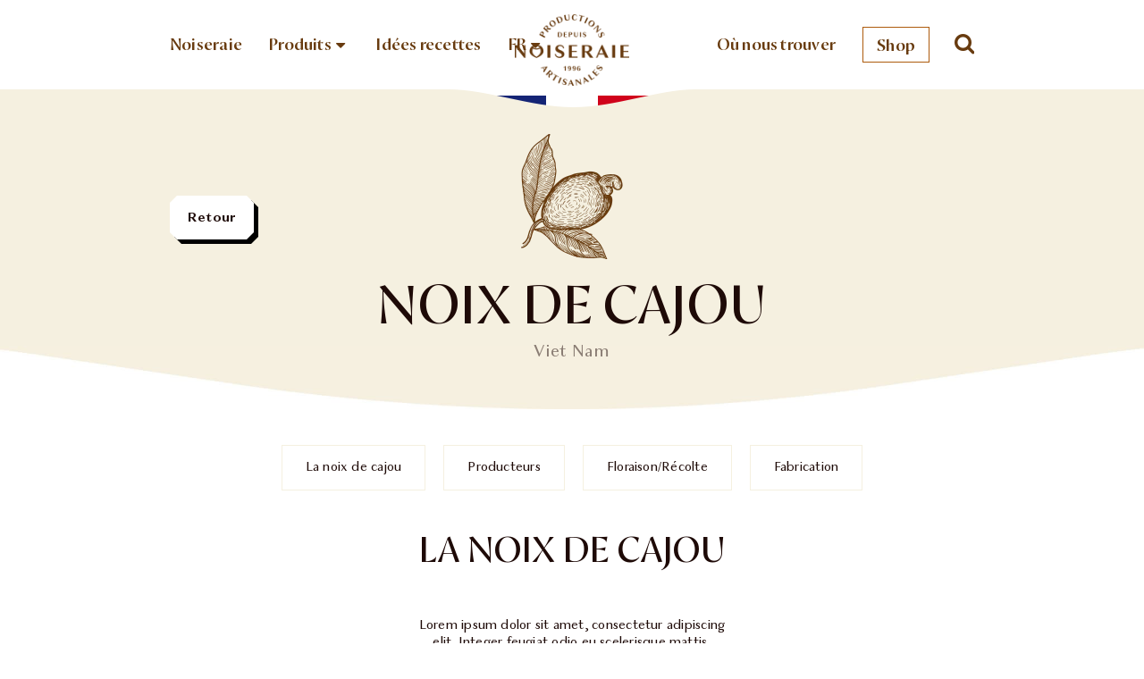

--- FILE ---
content_type: text/html; charset=UTF-8
request_url: https://www.noiseraieproductions.fr/origine/noix-de-cajou/
body_size: 24133
content:
<!doctype html>
<html lang="fr-FR">
  <head>
  <meta charset="utf-8">
  <meta http-equiv="x-ua-compatible" content="ie=edge">
  <meta name="viewport" content="width=device-width, initial-scale=1, shrink-to-fit=no">
  
  <meta name='robots' content='index, follow, max-image-preview:large, max-snippet:-1, max-video-preview:-1' />
<link rel="alternate" hreflang="fr" href="https://www.noiseraieproductions.fr/origine/noix-de-cajou/" />
<link rel="alternate" hreflang="x-default" href="https://www.noiseraieproductions.fr/origine/noix-de-cajou/" />

	<!-- This site is optimized with the Yoast SEO plugin v20.7 - https://yoast.com/wordpress/plugins/seo/ -->
	<title>Noix de cajou - Noiseraie Productions</title><link rel="preload" as="font" href="https://maxcdn.bootstrapcdn.com/font-awesome/4.7.0/fonts/fontawesome-webfont.woff2?v=4.7.0" crossorigin><link rel="preload" as="font" href="https://www.noiseraieproductions.fr/wp-content/themes/pan/dist/fonts/ProzaDisplayRegular_24aaa674.woff2" crossorigin><link rel="preload" as="font" href="https://www.noiseraieproductions.fr/wp-content/themes/pan/dist/fonts/ProzaDisplaySemiBold_50a0d899.woff2" crossorigin><link rel="preload" as="font" href="https://www.noiseraieproductions.fr/wp-content/themes/pan/dist/fonts/GranvilleRegular_991260bd.woff2" crossorigin><link rel="preload" as="font" href="https://www.noiseraieproductions.fr/wp-content/themes/pan/dist/fonts/GranvilleBold_a8389fa4.woff2" crossorigin><style id="wpr-usedcss">@font-face{font-display:swap;font-family:FontAwesome;src:url('https://maxcdn.bootstrapcdn.com/font-awesome/4.7.0/fonts/fontawesome-webfont.eot?v=4.7.0');src:url('https://maxcdn.bootstrapcdn.com/font-awesome/4.7.0/fonts/fontawesome-webfont.eot?#iefix&v=4.7.0') format('embedded-opentype'),url('https://maxcdn.bootstrapcdn.com/font-awesome/4.7.0/fonts/fontawesome-webfont.woff2?v=4.7.0') format('woff2'),url('https://maxcdn.bootstrapcdn.com/font-awesome/4.7.0/fonts/fontawesome-webfont.woff?v=4.7.0') format('woff'),url('https://maxcdn.bootstrapcdn.com/font-awesome/4.7.0/fonts/fontawesome-webfont.ttf?v=4.7.0') format('truetype'),url('https://maxcdn.bootstrapcdn.com/font-awesome/4.7.0/fonts/fontawesome-webfont.svg?v=4.7.0#fontawesomeregular') format('svg');font-weight:400;font-style:normal}.fa{display:inline-block;font:14px/1 FontAwesome;font-size:inherit;text-rendering:auto;-webkit-font-smoothing:antialiased;-moz-osx-font-smoothing:grayscale}.fa-facebook-square:before{content:"\f082"}.fa-instagram:before{content:"\f16d"}img.emoji{display:inline!important;border:none!important;box-shadow:none!important;height:1em!important;width:1em!important;margin:0 .07em!important;vertical-align:-.1em!important;background:0 0!important;padding:0!important}:where(.wp-block-button__link){border-radius:9999px;box-shadow:none;padding:calc(.667em + 2px) calc(1.333em + 2px);text-decoration:none}:where(.wp-block-calendar table:not(.has-background) th){background:#ddd}:where(.wp-block-columns.has-background){padding:1.25em 2.375em}:where(.wp-block-post-comments input[type=submit]){border:none}:where(.wp-block-file__button){border-radius:2em;padding:.5em 1em}:where(.wp-block-file__button):is(a):active,:where(.wp-block-file__button):is(a):focus,:where(.wp-block-file__button):is(a):hover,:where(.wp-block-file__button):is(a):visited{box-shadow:none;color:#fff;opacity:.85;text-decoration:none}ul{box-sizing:border-box}:where(.wp-block-navigation.has-background .wp-block-navigation-item a:not(.wp-element-button)),:where(.wp-block-navigation.has-background .wp-block-navigation-submenu a:not(.wp-element-button)){padding:.5em 1em}:where(.wp-block-navigation .wp-block-navigation__submenu-container .wp-block-navigation-item a:not(.wp-element-button)),:where(.wp-block-navigation .wp-block-navigation__submenu-container .wp-block-navigation-submenu a:not(.wp-element-button)),:where(.wp-block-navigation .wp-block-navigation__submenu-container .wp-block-navigation-submenu button.wp-block-navigation-item__content),:where(.wp-block-navigation .wp-block-navigation__submenu-container .wp-block-pages-list__item button.wp-block-navigation-item__content){padding:.5em 1em}:where(p.has-text-color:not(.has-link-color)) a{color:inherit}:where(.wp-block-search__button){border:1px solid #ccc;padding:.375em .625em}:where(.wp-block-search__button-inside .wp-block-search__inside-wrapper){border:1px solid #949494;padding:4px}:where(.wp-block-search__button-inside .wp-block-search__inside-wrapper) .wp-block-search__input{border:none;border-radius:0;padding:0 0 0 .25em}:where(.wp-block-search__button-inside .wp-block-search__inside-wrapper) .wp-block-search__input:focus{outline:0}:where(.wp-block-search__button-inside .wp-block-search__inside-wrapper) :where(.wp-block-search__button){padding:.125em .5em}:where(pre.wp-block-verse){font-family:inherit}:root{--wp--preset--font-size--normal:16px;--wp--preset--font-size--huge:42px}html :where(.has-border-color){border-style:solid}html :where([style*=border-top-color]){border-top-style:solid}html :where([style*=border-right-color]){border-right-style:solid}html :where([style*=border-bottom-color]){border-bottom-style:solid}html :where([style*=border-left-color]){border-left-style:solid}html :where([style*=border-width]){border-style:solid}html :where([style*=border-top-width]){border-top-style:solid}html :where([style*=border-right-width]){border-right-style:solid}html :where([style*=border-bottom-width]){border-bottom-style:solid}html :where([style*=border-left-width]){border-left-style:solid}html :where(img[class*=wp-image-]){height:auto;max-width:100%}figure{margin:0 0 1em}html :where(.is-position-sticky){--wp-admin--admin-bar--position-offset:var(--wp-admin--admin-bar--height,0px)}@media screen and (max-width:600px){html :where(.is-position-sticky){--wp-admin--admin-bar--position-offset:0px}}body{--wp--preset--color--black:#000000;--wp--preset--color--cyan-bluish-gray:#abb8c3;--wp--preset--color--white:#ffffff;--wp--preset--color--pale-pink:#f78da7;--wp--preset--color--vivid-red:#cf2e2e;--wp--preset--color--luminous-vivid-orange:#ff6900;--wp--preset--color--luminous-vivid-amber:#fcb900;--wp--preset--color--light-green-cyan:#7bdcb5;--wp--preset--color--vivid-green-cyan:#00d084;--wp--preset--color--pale-cyan-blue:#8ed1fc;--wp--preset--color--vivid-cyan-blue:#0693e3;--wp--preset--color--vivid-purple:#9b51e0;--wp--preset--gradient--vivid-cyan-blue-to-vivid-purple:linear-gradient(135deg,rgba(6, 147, 227, 1) 0%,rgb(155, 81, 224) 100%);--wp--preset--gradient--light-green-cyan-to-vivid-green-cyan:linear-gradient(135deg,rgb(122, 220, 180) 0%,rgb(0, 208, 130) 100%);--wp--preset--gradient--luminous-vivid-amber-to-luminous-vivid-orange:linear-gradient(135deg,rgba(252, 185, 0, 1) 0%,rgba(255, 105, 0, 1) 100%);--wp--preset--gradient--luminous-vivid-orange-to-vivid-red:linear-gradient(135deg,rgba(255, 105, 0, 1) 0%,rgb(207, 46, 46) 100%);--wp--preset--gradient--very-light-gray-to-cyan-bluish-gray:linear-gradient(135deg,rgb(238, 238, 238) 0%,rgb(169, 184, 195) 100%);--wp--preset--gradient--cool-to-warm-spectrum:linear-gradient(135deg,rgb(74, 234, 220) 0%,rgb(151, 120, 209) 20%,rgb(207, 42, 186) 40%,rgb(238, 44, 130) 60%,rgb(251, 105, 98) 80%,rgb(254, 248, 76) 100%);--wp--preset--gradient--blush-light-purple:linear-gradient(135deg,rgb(255, 206, 236) 0%,rgb(152, 150, 240) 100%);--wp--preset--gradient--blush-bordeaux:linear-gradient(135deg,rgb(254, 205, 165) 0%,rgb(254, 45, 45) 50%,rgb(107, 0, 62) 100%);--wp--preset--gradient--luminous-dusk:linear-gradient(135deg,rgb(255, 203, 112) 0%,rgb(199, 81, 192) 50%,rgb(65, 88, 208) 100%);--wp--preset--gradient--pale-ocean:linear-gradient(135deg,rgb(255, 245, 203) 0%,rgb(182, 227, 212) 50%,rgb(51, 167, 181) 100%);--wp--preset--gradient--electric-grass:linear-gradient(135deg,rgb(202, 248, 128) 0%,rgb(113, 206, 126) 100%);--wp--preset--gradient--midnight:linear-gradient(135deg,rgb(2, 3, 129) 0%,rgb(40, 116, 252) 100%);--wp--preset--duotone--dark-grayscale:url('#wp-duotone-dark-grayscale');--wp--preset--duotone--grayscale:url('#wp-duotone-grayscale');--wp--preset--duotone--purple-yellow:url('#wp-duotone-purple-yellow');--wp--preset--duotone--blue-red:url('#wp-duotone-blue-red');--wp--preset--duotone--midnight:url('#wp-duotone-midnight');--wp--preset--duotone--magenta-yellow:url('#wp-duotone-magenta-yellow');--wp--preset--duotone--purple-green:url('#wp-duotone-purple-green');--wp--preset--duotone--blue-orange:url('#wp-duotone-blue-orange');--wp--preset--font-size--small:13px;--wp--preset--font-size--medium:20px;--wp--preset--font-size--large:36px;--wp--preset--font-size--x-large:42px;--wp--preset--spacing--20:0.44rem;--wp--preset--spacing--30:0.67rem;--wp--preset--spacing--40:1rem;--wp--preset--spacing--50:1.5rem;--wp--preset--spacing--60:2.25rem;--wp--preset--spacing--70:3.38rem;--wp--preset--spacing--80:5.06rem;--wp--preset--shadow--natural:6px 6px 9px rgba(0, 0, 0, .2);--wp--preset--shadow--deep:12px 12px 50px rgba(0, 0, 0, .4);--wp--preset--shadow--sharp:6px 6px 0px rgba(0, 0, 0, .2);--wp--preset--shadow--outlined:6px 6px 0px -3px rgba(255, 255, 255, 1),6px 6px rgba(0, 0, 0, 1);--wp--preset--shadow--crisp:6px 6px 0px rgba(0, 0, 0, 1)}:where(.is-layout-flex){gap:.5em}:where(.wp-block-columns.is-layout-flex){gap:2em}.lightSlider:after,.lightSlider:before{content:" ";display:table}.lightSlider{overflow:hidden;margin:0}.lSSlideWrapper{max-width:100%;overflow:hidden;position:relative}.lSSlideWrapper>.lightSlider:after{clear:both}.lSSlideWrapper .lSSlide{-webkit-transform:translate(0);-o-transform:translate(0);transform:translate(0);-webkit-transition:1s;-webkit-transition-property:-webkit-transform,height;-webkit-transition-property:height,-webkit-transform;transition-property:height,-webkit-transform;-o-transition-property:height,-o-transform;transition-property:transform,height;transition-property:transform,height,-webkit-transform,-o-transform;-webkit-transition-duration:inherit!important;-o-transition-duration:inherit!important;transition-duration:inherit!important;-webkit-transition-timing-function:inherit!important;-o-transition-timing-function:inherit!important;transition-timing-function:inherit!important}.lSSlideWrapper .lSFade{position:relative}.lSSlideWrapper .lSFade>*{position:absolute!important;top:0;left:0;z-index:9;margin-right:0;width:100%}.lSSlideWrapper.usingCss .lSFade>*{opacity:0;-webkit-transition-delay:0s;-o-transition-delay:0s;transition-delay:0s;-webkit-transition-duration:inherit!important;-o-transition-duration:inherit!important;transition-duration:inherit!important;-webkit-transition-property:opacity;-o-transition-property:opacity;transition-property:opacity;-webkit-transition-timing-function:inherit!important;-o-transition-timing-function:inherit!important;transition-timing-function:inherit!important}.lSSlideWrapper .lSFade>.active{z-index:10}.lSSlideWrapper.usingCss .lSFade>.active{opacity:1}.lSAction>a{width:32px;display:block;top:50%;height:32px;cursor:pointer;position:absolute;z-index:99;margin-top:-16px;opacity:.5;-webkit-transition:opacity .35s linear;-o-transition:opacity .35s linear;transition:opacity .35s linear 0s}.lSAction>a:hover{opacity:1}.lSAction>.lSPrev{background-position:0 0;left:10px}.lSAction>.lSNext{background-position:-32px 0;right:10px}.lSAction>a.disabled{pointer-events:none}.lightSlider.lsGrab>*{cursor:-webkit-grab;cursor:-o-grab;cursor:-ms-grab;cursor:grab}.lightSlider.lsGrabbing>*{cursor:move;cursor:-webkit-grabbing;cursor:-o-grabbing;cursor:-ms-grabbing;cursor:grabbing}.owl-carousel{display:none;width:100%;-webkit-tap-highlight-color:transparent;position:relative;z-index:1}.owl-carousel .owl-stage{position:relative;-ms-touch-action:pan-Y;touch-action:manipulation;-moz-backface-visibility:hidden}.owl-carousel .owl-stage:after{content:".";display:block;clear:both;visibility:hidden;line-height:0;height:0}.owl-carousel .owl-stage-outer{position:relative;overflow:hidden;-webkit-transform:translateZ(0)}.owl-carousel .owl-item{-webkit-backface-visibility:hidden;-moz-backface-visibility:hidden;-ms-backface-visibility:hidden;-webkit-transform:translateZ(0);-moz-transform:translateZ(0);-ms-transform:translateZ(0)}.owl-carousel .owl-item{position:relative;min-height:1px;float:left;-webkit-backface-visibility:hidden;-webkit-tap-highlight-color:transparent;-webkit-touch-callout:none}.owl-carousel .owl-item img{display:block;width:100%}.owl-carousel .owl-dots.disabled,.owl-carousel .owl-nav.disabled{display:none}.owl-carousel .owl-dot,.owl-carousel .owl-nav .owl-next,.owl-carousel .owl-nav .owl-prev{cursor:pointer;-webkit-user-select:none;-moz-user-select:none;-ms-user-select:none;user-select:none}.owl-carousel .owl-nav button.owl-next,.owl-carousel .owl-nav button.owl-prev,.owl-carousel button.owl-dot{background:0 0;color:inherit;border:none;padding:0!important;font:inherit}.owl-carousel.owl-loaded{display:block}.owl-carousel.owl-loading{opacity:0;display:block}.owl-carousel.owl-hidden{opacity:0}.owl-carousel.owl-refresh .owl-item{visibility:hidden}.owl-carousel.owl-drag .owl-item{-ms-touch-action:pan-y;touch-action:pan-y;-webkit-user-select:none;-moz-user-select:none;-ms-user-select:none;user-select:none}.owl-carousel.owl-grab{cursor:move;cursor:-webkit-grab;cursor:grab}.owl-carousel.owl-rtl{direction:rtl}.owl-carousel.owl-rtl .owl-item{float:right}.no-js .owl-carousel{display:block}.owl-carousel .animated{-webkit-animation-duration:1s;-o-animation-duration:1s;animation-duration:1s;-webkit-animation-fill-mode:both;-o-animation-fill-mode:both;animation-fill-mode:both}.owl-carousel .owl-animated-in{z-index:0}.owl-carousel .owl-animated-out{z-index:1}.owl-height{-webkit-transition:height .5s ease-in-out;-o-transition:height .5s ease-in-out;transition:height .5s ease-in-out}.owl-carousel .owl-item .owl-lazy{opacity:0;-webkit-transition:opacity .4s;-o-transition:opacity .4s;transition:opacity .4s ease}.owl-carousel .owl-item .owl-lazy:not([src]),.owl-carousel .owl-item .owl-lazy[src^=""]{max-height:0}.owl-carousel .owl-item img.owl-lazy{-webkit-transform-style:preserve-3d;transform-style:preserve-3d}.owl-carousel .owl-video-wrapper{position:relative;height:100%;background:#000}.owl-carousel .owl-video-play-icon{position:absolute;height:80px;width:80px;left:50%;top:50%;margin-left:-40px;margin-top:-40px;background:url(https://www.noiseraieproductions.fr/wp-content/themes/pan/dist/vendor/owl.video.play_4a37f800.png) no-repeat;cursor:pointer;z-index:1;-webkit-backface-visibility:hidden;-webkit-transition:-webkit-transform .1s;transition:-webkit-transform .1s ease;-o-transition:-o-transform .1s;transition:transform .1s ease;transition:transform .1s ease,-webkit-transform .1s ease,-o-transform .1s ease}.owl-carousel .owl-video-play-icon:hover{-webkit-transform:scale(1.3);-o-transform:scale(1.3);transform:scale(1.3)}.owl-carousel .owl-video-playing .owl-video-play-icon,.owl-carousel .owl-video-playing .owl-video-tn{display:none}.owl-carousel .owl-video-tn{opacity:0;height:100%;background-position:50%;background-repeat:no-repeat;background-size:contain;-webkit-transition:opacity .4s;-o-transition:opacity .4s;transition:opacity .4s ease}.owl-carousel .owl-video-frame{position:relative;z-index:1;height:100%;width:100%}.mfp-bg{z-index:1042;overflow:hidden;background:#0b0b0b;opacity:.8}.mfp-bg,.mfp-wrap{top:0;left:0;width:100%;height:100%;position:fixed}.mfp-wrap{z-index:1043;outline:0!important;-webkit-backface-visibility:hidden}.mfp-container{text-align:center;position:absolute;width:100%;height:100%;left:0;top:0;padding:0 8px;-webkit-box-sizing:border-box;box-sizing:border-box}.mfp-container:before{content:"";display:inline-block;height:100%;vertical-align:middle}.mfp-align-top .mfp-container:before{display:none}.mfp-ajax-cur{cursor:progress}.mfp-zoom-out-cur{cursor:-webkit-zoom-out;cursor:zoom-out}.mfp-arrow,.mfp-close,.mfp-counter{-webkit-user-select:none;-moz-user-select:none;-ms-user-select:none;user-select:none}.mfp-loading.mfp-figure{display:none}button.mfp-arrow,button.mfp-close{overflow:visible;cursor:pointer;background:0 0;border:0;-webkit-appearance:none;display:block;outline:0;padding:0;z-index:1046;-webkit-box-shadow:none;box-shadow:none;-ms-touch-action:manipulation;touch-action:manipulation}button::-moz-focus-inner{padding:0;border:0}.mfp-close{width:44px;height:44px;line-height:44px;position:absolute;right:0;top:0;text-decoration:none;text-align:center;opacity:.65;padding:0 0 18px 10px;color:#fff;font-style:normal;font-size:28px;font-family:Arial,Baskerville,monospace}.mfp-close:focus,.mfp-close:hover{opacity:1}.mfp-close:active{top:1px}.mfp-close-btn-in .mfp-close{color:#333}.mfp-counter{position:absolute;top:0;right:0;color:#ccc;font-size:12px;line-height:18px;white-space:nowrap}.mfp-arrow{position:absolute;opacity:.65;top:50%;margin:-55px 0 0;padding:0;width:90px;height:110px;-webkit-tap-highlight-color:transparent}.mfp-arrow:active{margin-top:-54px}.mfp-arrow:focus,.mfp-arrow:hover{opacity:1}.mfp-arrow:after,.mfp-arrow:before{content:"";display:block;width:0;height:0;position:absolute;left:0;top:0;margin-top:35px;margin-left:35px;border:inset transparent}.mfp-arrow:after{border-top-width:13px;border-bottom-width:13px;top:8px}.mfp-arrow:before{border-top-width:21px;border-bottom-width:21px;opacity:.7}.mfp-iframe-scaler{width:100%;height:0;overflow:hidden;padding-top:56.25%}.mfp-iframe-scaler iframe{position:absolute;display:block;top:0;left:0;width:100%;height:100%;-webkit-box-shadow:0 0 8px rgba(0,0,0,.6);box-shadow:0 0 8px rgba(0,0,0,.6);background:#000}img.mfp-img{width:auto;max-width:100%;height:auto;display:block;-webkit-box-sizing:border-box;box-sizing:border-box;padding:40px 0;margin:0 auto}.mfp-figure,img.mfp-img{line-height:0}.mfp-figure:after{content:"";position:absolute;left:0;top:40px;bottom:40px;display:block;right:0;width:auto;height:auto;z-index:-1;-webkit-box-shadow:0 0 8px rgba(0,0,0,.6);box-shadow:0 0 8px rgba(0,0,0,.6);background:#444}.mfp-figure figure{margin:0}.mfp-bottom-bar{margin-top:-36px;position:absolute;top:100%;left:0;width:100%;cursor:auto}.mfp-title{text-align:left;line-height:18px;color:#f3f3f3;word-wrap:break-word;padding-right:36px}@media (max-width:900px){.mfp-arrow{-webkit-transform:scale(.75);-o-transform:scale(.75);transform:scale(.75)}.mfp-container{padding-left:6px;padding-right:6px}}.select2-container{-webkit-box-sizing:border-box;box-sizing:border-box;display:inline-block;margin:0;position:relative;vertical-align:middle}.select2-container .select2-selection--single{-webkit-box-sizing:border-box;box-sizing:border-box;cursor:pointer;display:block;height:28px;-moz-user-select:none;-ms-user-select:none;user-select:none;-webkit-user-select:none}.select2-container .select2-selection--single .select2-selection__rendered{display:block;padding-left:8px;padding-right:20px;overflow:hidden;text-overflow:ellipsis;white-space:nowrap}.select2-container .select2-selection--single .select2-selection__clear{position:relative}.select2-container[dir=rtl] .select2-selection--single .select2-selection__rendered{padding-right:8px;padding-left:20px}.select2-container .select2-selection--multiple{-webkit-box-sizing:border-box;box-sizing:border-box;cursor:pointer;display:block;min-height:32px;-moz-user-select:none;-ms-user-select:none;user-select:none;-webkit-user-select:none}.select2-container .select2-selection--multiple .select2-selection__rendered{display:inline-block;overflow:hidden;padding-left:8px;text-overflow:ellipsis;white-space:nowrap}.select2-container .select2-search--inline{float:left}.select2-container .select2-search--inline .select2-search__field{-webkit-box-sizing:border-box;box-sizing:border-box;border:none;font-size:100%;margin-top:5px;padding:0}.select2-container .select2-search--inline .select2-search__field::-webkit-search-cancel-button{-webkit-appearance:none}.select2-dropdown{background-color:#fff;border:1px solid #aaa;border-radius:4px;-webkit-box-sizing:border-box;box-sizing:border-box;display:block;position:absolute;left:-100000px;width:100%;z-index:1051}.select2-results{display:block}.select2-results__options{list-style:none;margin:0;padding:0}.select2-results__option{padding:6px;-moz-user-select:none;-ms-user-select:none;user-select:none;-webkit-user-select:none}.select2-results__option[aria-selected]{cursor:pointer}.select2-container--open .select2-dropdown{left:0}.select2-container--open .select2-dropdown--above{border-bottom:none;border-bottom-left-radius:0;border-bottom-right-radius:0}.select2-container--open .select2-dropdown--below{border-top:none;border-top-left-radius:0;border-top-right-radius:0}.select2-search--dropdown{display:block;padding:4px}.select2-search--dropdown .select2-search__field{padding:4px;width:100%;-webkit-box-sizing:border-box;box-sizing:border-box}.select2-search--dropdown .select2-search__field::-webkit-search-cancel-button{-webkit-appearance:none}.select2-search--dropdown.select2-search--hide{display:none}.select2-hidden-accessible{border:0!important;clip:rect(0 0 0 0)!important;-webkit-clip-path:inset(50%)!important;clip-path:inset(50%)!important;height:1px!important;overflow:hidden!important;padding:0!important;position:absolute!important;width:1px!important;white-space:nowrap!important}.tick{-webkit-box-sizing:border-box;box-sizing:border-box;-webkit-user-select:none;-moz-user-select:none;-ms-user-select:none;user-select:none;cursor:default;position:relative;z-index:1;line-height:1.4}.tick *{-webkit-box-sizing:inherit;box-sizing:inherit}.tick [data-view]{max-width:100%}.tick span[data-view]{display:inline-block}.tick [data-layout~=pad]{margin:-.25em}.tick [data-layout~=pad]>*{margin:.25em}.tick [data-layout~=horizontal]{display:-webkit-box;display:-ms-flexbox;display:flex;-webkit-box-orient:horizontal;-webkit-box-direction:normal;-ms-flex-direction:row;flex-direction:row;-webkit-box-pack:center;-ms-flex-pack:center;justify-content:center}.tick [data-layout~=horizontal][data-layout~=center]{-webkit-box-pack:center;-ms-flex-pack:center;justify-content:center}.tick [data-layout~=horizontal][data-layout~=right]{-webkit-box-pack:end;-ms-flex-pack:end;justify-content:flex-end}.tick [data-layout~=horizontal][data-layout~=left]{-webkit-box-pack:start;-ms-flex-pack:start;justify-content:flex-start}.tick [data-layout~=horizontal][data-layout~=fill]{-ms-flex-line-pack:stretch;align-content:stretch;-ms-flex-wrap:nowrap;flex-wrap:nowrap}.tick [data-layout~=horizontal][data-layout~=fill]>*{-webkit-box-flex:1;-ms-flex:1 0 0px;flex:1 0 0;width:100%}.tick [data-layout~=horizontal][data-layout~=fit]{display:-webkit-inline-box;display:-ms-inline-flexbox;display:inline-flex;-ms-flex-wrap:nowrap;flex-wrap:nowrap;-ms-flex-line-pack:center;align-content:center;white-space:nowrap;-webkit-box-pack:start;-ms-flex-pack:start;justify-content:flex-start}.tick [data-layout~=vertical]{display:-webkit-box;display:-ms-flexbox;display:flex;-webkit-box-orient:vertical;-webkit-box-direction:normal;-ms-flex-direction:column;flex-direction:column;-webkit-box-align:center;-ms-flex-align:center;align-items:center}.tick [data-layout~=vertical][data-layout~=top]{-webkit-box-pack:start;-ms-flex-pack:start;justify-content:flex-start}.tick [data-layout~=vertical][data-layout~=bottom]{-webkit-box-pack:end;-ms-flex-pack:end;justify-content:flex-end;min-height:100%}.tick [data-layout~=vertical][data-layout~=middle]{-webkit-box-pack:center;-ms-flex-pack:center;justify-content:center;min-height:100%}.tick [data-layout~=vertical][data-layout~=left]{-webkit-box-align:start;-ms-flex-align:start;align-items:flex-start}.tick [data-layout~=vertical][data-layout~=right]{-webkit-box-align:end;-ms-flex-align:end;align-items:flex-end}.tick [data-layout~=vertical][data-layout~=center]{text-align:center}.tick [data-layout~=vertical][data-layout~=fill]{-webkit-box-align:stretch;-ms-flex-align:stretch;align-items:stretch;min-height:100%}.tick [data-layout~=vertical][data-layout~=fill]>*{-webkit-box-flex:1;-ms-flex:1 0 0px;flex:1 0 0}.tick [data-layout~=vertical]>*+*{margin-top:.5em}.tick-flip-front{border-bottom-left-radius:0;border-bottom-right-radius:0}.tick-flip-back{border-top-left-radius:0;border-top-right-radius:0}.tick-flip-spacer{display:block;visibility:hidden}.tick-flip-shadow{position:absolute;left:1px;right:1px;top:1px;bottom:1px;color:transparent!important;background:0 0!important}.tick-flip-shadow-top{bottom:calc(50% - 1px)}.tick-flip-shadow-bottom{top:calc(50% + 1px)}.tick-flip-card-shadow{position:absolute;left:.15em;right:.15em;bottom:.125em;height:.5em;background-color:transparent;border-radius:0;opacity:0;-webkit-transform-origin:0 100%;-o-transform-origin:0 100%;transform-origin:0 100%;-webkit-box-shadow:0 .125em .25em rgba(0,0,0,.5),0 .125em .5em rgba(0,0,0,.75);box-shadow:0 .125em .25em rgba(0,0,0,.5),0 .125em .5em rgba(0,0,0,.75);z-index:0}.tick-flip-card{position:absolute;z-index:1;left:0;top:0;width:100%;height:100%;-webkit-perspective:4em;perspective:4em}.tick-flip-panel-back,.tick-flip-panel-front{position:absolute;left:0;width:100%;height:51%;-webkit-backface-visibility:hidden;backface-visibility:hidden;-webkit-transform-style:preserve-3d;transform-style:preserve-3d}.tick-flip-panel-back-text,.tick-flip-panel-front-text{position:absolute;left:-1px;top:0;right:-1px;height:100%;overflow:hidden}.tick-flip-panel-text-wrapper{position:absolute;left:0;top:0;right:0;height:100%}.tick-flip-panel-back-text .tick-flip-panel-text-wrapper{height:200%;top:-100%}.tick-flip-panel-front{-webkit-transform-origin:center bottom;-o-transform-origin:center bottom;transform-origin:center bottom;top:0;z-index:2;-webkit-box-shadow:inset 0 1px hsla(0,0%,100%,.05);box-shadow:inset 0 1px hsla(0,0%,100%,.05)}.tick-flip-panel-back{-webkit-transform-origin:center top;-o-transform-origin:center top;transform-origin:center top;top:50%;z-index:1;-webkit-box-shadow:inset 0 -1px rgba(0,0,0,.1);box-shadow:inset 0 -1px rgba(0,0,0,.1)}.tick-flip-panel-back:after{z-index:1;content:"";position:absolute;left:0;top:0;width:100%;height:100%;background-image:-webkit-linear-gradient(top,rgba(0,0,0,.3) 1px,rgba(0,0,0,.15) 0,transparent 30%);background-image:-o-linear-gradient(top,rgba(0,0,0,.3) 1px,rgba(0,0,0,.15) 1px,transparent 30%);background-image:linear-gradient(180deg,rgba(0,0,0,.3) 1px,rgba(0,0,0,.15) 0,transparent 30%)}.tick-flip-panel-back-shadow{z-index:2}.tick-flip-panel-back-highlight{z-index:3}.tick-flip-panel-back-highlight,.tick-flip-panel-back-shadow{border-bottom-left-radius:inherit;border-bottom-right-radius:inherit}.tick-flip-panel-back-highlight,.tick-flip-panel-back-shadow,.tick-flip-panel-front-shadow{position:absolute;left:0;top:0;right:0;bottom:0;opacity:0}.tick-flip-panel-front-shadow{background-image:-webkit-linear-gradient(bottom,rgba(0,0,0,.8),rgba(0,0,0,.3));background-image:-webkit-gradient(linear,left bottom,left top,from(rgba(0,0,0,.8)),to(rgba(0,0,0,.3)));background-image:-o-linear-gradient(bottom,rgba(0,0,0,.8),rgba(0,0,0,.3));background-image:linear-gradient(0deg,rgba(0,0,0,.8),rgba(0,0,0,.3))}.tick-flip-panel-back-shadow{background-image:-webkit-linear-gradient(top,rgba(0,0,0,.7),rgba(0,0,0,.5));background-image:-webkit-gradient(linear,left top,left bottom,from(rgba(0,0,0,.7)),to(rgba(0,0,0,.5)));background-image:-o-linear-gradient(top,rgba(0,0,0,.7),rgba(0,0,0,.5));background-image:linear-gradient(180deg,rgba(0,0,0,.7),rgba(0,0,0,.5))}.tick-flip-panel-back-highlight{background-image:-webkit-linear-gradient(top,hsla(0,0%,100%,.15),hsla(0,0%,100%,.3));background-image:-webkit-gradient(linear,left top,left bottom,from(hsla(0,0%,100%,.15)),to(hsla(0,0%,100%,.3)));background-image:-o-linear-gradient(top,hsla(0,0%,100%,.15),hsla(0,0%,100%,.3));background-image:linear-gradient(180deg,hsla(0,0%,100%,.15),hsla(0,0%,100%,.3))}.tick-flip-panel{color:#edebeb;background-color:#333232}.tick-flip-shadow{-webkit-box-shadow:0 .125em .3125em rgba(0,0,0,.25),0 .02125em .06125em rgba(0,0,0,.25);box-shadow:0 .125em .3125em rgba(0,0,0,.25),0 .02125em .06125em rgba(0,0,0,.25)}body,html{width:100%;height:100%;margin:0;padding:0;color:#1e0a07;font-family:Granville;font-size:15px;letter-spacing:.23px;line-height:1.33;background-color:#fff;-webkit-font-smoothing:antialiased;-moz-osx-font-smoothing:grayscale}h1,h2,h3,h5{font-family:ProzaDisplay;font-weight:400}h1,h2,h3{font-size:40px;letter-spacing:.62px;line-height:1.13}*{-webkit-box-sizing:border-box;box-sizing:border-box}.wrap{padding-top:100px}.container{position:relative;width:900px;margin:auto}.container .row{width:100%}.container .row .col-6{float:left;width:50%}.container .row .col-6.col-right{float:right}.container:after{content:"";clear:both;display:block}.background-cover{display:block;position:absolute;top:0;left:0;width:100%;height:100%;-o-object-fit:cover;object-fit:cover;font-family:"object-fit: cover;";overflow:hidden}section.recipes .slider-container{width:1000px;margin:0 auto}section.recipes .slider-container .lSSlideWrapper:after,section.recipes .slider-container .lSSlideWrapper:before{content:"";position:absolute;width:100px;height:100%;top:0;z-index:90}section.recipes .slider-container .lSSlideWrapper:before{left:0;background:-webkit-linear-gradient(left,#fbe794,hsla(48,93%,78%,0));background:-webkit-gradient(linear,left top,right top,from(#fbe794),to(hsla(48,93%,78%,0)));background:-o-linear-gradient(left,#fbe794 0,hsla(48,93%,78%,0) 100%);background:linear-gradient(90deg,#fbe794,hsla(48,93%,78%,0))}section.recipes .slider-container .lSSlideWrapper:after{right:0;background:-webkit-linear-gradient(left,hsla(48,93%,78%,0),#fbe794);background:-webkit-gradient(linear,left top,right top,from(hsla(48,93%,78%,0)),to(#fbe794));background:-o-linear-gradient(left,hsla(48,93%,78%,0) 0,#fbe794 100%);background:linear-gradient(90deg,hsla(48,93%,78%,0),#fbe794)}section.recipes .slider-container .slider{position:relative;margin:0;padding:0;list-style:none}section.recipes .slider-container .slider li{display:none}section.recipes .slider-container .slider li:first-child{display:block}section.recipes .slider-container .slider.lightSlider{margin-left:200px}section.recipes .slider-container .slider.lightSlider li{display:block!important;width:600px!important}section.recipes .slider-container .lSAction>a{width:50px;height:50px;top:175px;border-radius:25px;background-image:none;background-color:#fff}section.recipes .slider-container .lSAction>a:before{display:inline-block;width:20px;height:50px;color:#1e0a07;font-family:FontAwesome;font-size:22px;line-height:50px;text-align:center}section.recipes .slider-container .lSAction>a.lSPrev:before{content:"\F053";margin-left:13px}section.recipes .slider-container .lSAction>a.lSNext:before{content:"\F054";margin-left:17px}@media (max-width:1000px){h1,h2,h3{font-size:28px;letter-spacing:.44px;line-height:1.25}.wrap{padding-top:80px}.container{width:100%;max-width:400px;padding-left:30px;padding-right:30px}.container .row .col-6{float:none;width:100%}.container .row .col-6.col-right{float:none}section.recipes .slider-container{width:100%}section.recipes .slider-container .lSSlideWrapper:after,section.recipes .slider-container .lSSlideWrapper:before{width:35px}section.recipes .slider-container .slider{position:relative;margin:0;padding:0;list-style:none}section.recipes .slider-container .slider li{display:none}section.recipes .slider-container .slider li:first-child{display:block}section.recipes .slider-container .slider.lightSlider{margin-left:0;padding:0 calc((100vw - 280px)/ 2)}section.recipes .slider-container .slider.lightSlider li{width:280px!important}}.button-container{display:inline-block;position:relative;margin-top:15px;margin-bottom:15px}.button-container .shadow{position:absolute;width:100%;height:100%;top:5px;left:5px;background-color:#000}.button-container .shadow:after,.button-container .shadow:before{content:"";position:absolute;left:0;right:0;bottom:100%;border-bottom:8px solid #000;border-left:8px solid transparent;border-right:8px solid transparent}.button-container .shadow:after{bottom:auto;top:100%;border-bottom:none;border-top:8px solid #000}.button-container .button{cursor:pointer;display:inline-block;position:relative;padding:3px 20px 0;color:#1e0a07;font-size:15px;font-weight:700;line-height:30px;text-decoration:none;background-color:#f5f0e0;-webkit-tap-highlight-color:transparent}.button-container .button .lds-ring{display:none;position:absolute;width:22px;height:22px;top:50%;left:50%;margin-top:-11px;margin-left:-11px;vertical-align:bottom}.button-container .button .lds-ring div{-webkit-box-sizing:border-box;box-sizing:border-box;display:block;position:absolute;width:15px;height:15px;margin:3px;border-radius:50%;-webkit-animation:1.2s cubic-bezier(.5,0,.5,1) infinite lds-ring;-o-animation:1.2s cubic-bezier(.5,0,.5,1) infinite lds-ring;animation:1.2s cubic-bezier(.5,0,.5,1) infinite lds-ring;border:3px solid transparent;border-top-color:#1e0a07}.button-container .button .lds-ring div:first-child{-webkit-animation-delay:-.45s;-o-animation-delay:-.45s;animation-delay:-.45s}.button-container .button .lds-ring div:nth-child(2){-webkit-animation-delay:-.3s;-o-animation-delay:-.3s;animation-delay:-.3s}.button-container .button .lds-ring div:nth-child(3){-webkit-animation-delay:-.15s;-o-animation-delay:-.15s;animation-delay:-.15s}@-webkit-keyframes lds-ring{0%{-webkit-transform:rotate(0);transform:rotate(0)}to{-webkit-transform:rotate(1turn);transform:rotate(1turn)}}@-o-keyframes lds-ring{0%{-o-transform:rotate(0);transform:rotate(0)}to{-o-transform:rotate(1turn);transform:rotate(1turn)}}@keyframes lds-ring{0%{-webkit-transform:rotate(0);-o-transform:rotate(0);transform:rotate(0)}to{-webkit-transform:rotate(1turn);-o-transform:rotate(1turn);transform:rotate(1turn)}}.button-container .button .fa{display:block;position:absolute;width:30px;height:26px;top:50%;left:50%;margin-top:-13px;margin-left:-15px;text-align:center;line-height:26px;font-size:24px}.button-container .button:after,.button-container .button:before{content:"";position:absolute;left:0;right:0;bottom:100%;border-bottom:8px solid #f5f0e0;border-left:8px solid transparent;border-right:8px solid transparent}.button-container .button:after{bottom:auto;top:100%;border-bottom:none;border-top:8px solid #f5f0e0}.button-container .button:not(.disabled):active,.button-container .button:not(.disabled):hover{background-color:#e6dec4}.button-container .button:not(.disabled):active:after,.button-container .button:not(.disabled):active:before,.button-container .button:not(.disabled):hover:after,.button-container .button:not(.disabled):hover:before{border-bottom-color:#e6dec4}.button-container .button:not(.disabled):active:after,.button-container .button:not(.disabled):hover:after{border-top-color:#e6dec4}.button-container .button.loading span{visibility:hidden}.button-container .button.loading .lds-ring{display:block}.button-container .button.success span{visibility:hidden}.button-container .button.success .fa{display:block}.button-container .button.success .fa:before{content:"\F00C"}.button-container .button.error span{visibility:hidden}.button-container .button.error .fa{display:block}.button-container .button.error .fa:before{content:"\F00D"}.button-container.white .button{background-color:#fff}.button-container.white .button:after,.button-container.white .button:before{border-bottom:8px solid #fff}.button-container.white .button:after{border-bottom:none;border-top:8px solid #fff}.button-container.white .button:not(.disabled):active,.button-container.white .button:not(.disabled):hover{background-color:#fdfbf6}.button-container.white .button:not(.disabled):active:after,.button-container.white .button:not(.disabled):active:before,.button-container.white .button:not(.disabled):hover:after,.button-container.white .button:not(.disabled):hover:before{border-bottom-color:#fdfbf6}.button-container.white .button:not(.disabled):active:after,.button-container.white .button:not(.disabled):hover:after{border-top-color:#fdfbf6}.button-container.disabled{opacity:.5}.button-container.disabled .button{cursor:default}.like-count{display:inline-block;margin:0;padding:6px 9px 5px;border-radius:9px;background-color:hsla(0,0%,100%,.4)}.like-count:before{content:"\F004";display:inline-block;margin-right:10px;font-family:FontAwesome;color:#ad5b0d}.raw-material-banner{position:relative;padding:70px;text-align:center}.raw-material-banner .small{display:none}.raw-material-banner h3{position:relative;margin:0;color:#fff}.raw-material-banner .button-container{margin:35px 0 0}.raw-material-banner.small .large{display:none}.raw-material-banner.small .small{display:block}@media (max-width:1000px){.raw-material-banner{width:100%;padding:40px}.raw-material-banner .large{display:none}.raw-material-banner .small{display:block}.raw-material-banner .button-container{margin-top:28px}}header{height:100px;padding:16px;z-index:998;background-color:#fff}header,header .search-mobile{position:absolute;width:100%;top:0;left:0}header .search-mobile{height:80px;padding-top:32px;text-align:center;background-color:#683b0f;-webkit-transition:-webkit-transform .4s;transition:-webkit-transform .4s;-o-transition:-o-transform .4s;transition:transform .4s;transition:transform .4s,-webkit-transform .4s,-o-transform .4s}header .search-mobile .search-input{display:inline-block;width:240px;padding:0;color:#fff;font-family:Granville;font-size:16px;line-height:30px;border:none;border-bottom:1px solid #fff;border-radius:0;background-color:#683b0f;vertical-align:middle}header .search-mobile .search-input::-webkit-input-placeholder{color:#d2bda8}header .search-mobile .search-input::-moz-placeholder{color:#d2bda8}header .search-mobile .search-input::placeholder{color:#d2bda8}header .search-mobile .search-input:-ms-input-placeholder,header .search-mobile .search-input::-ms-input-placeholder{color:#d2bda8}header .search-mobile .search-submit{cursor:pointer;display:inline-block;width:40px;padding:0;color:#683b0f;font-family:ProzaDisplay;font-size:15px;font-weight:700;line-height:31px;text-align:center;border:none;background-color:#fff;vertical-align:middle;-webkit-appearance:none;-webkit-border-radius:0}header .search-mobile .search-submit:hover{background-color:#e6dec4}header .header-container{position:absolute;top:0;left:0;width:100%;height:100px;padding-top:16px;background-color:#fff}header .header-container .nav-container{padding-right:50px}header .header-container .nav-container nav.nav-header{margin-top:0}header .header-container .nav-container nav.nav-header ul.nav{margin:0;padding:0;list-style:none;font-size:18px}header .header-container .nav-container nav.nav-header ul.nav li{float:left;position:relative}header .header-container .nav-container nav.nav-header ul.nav li a{color:#683b0f;font-family:ProzaDisplay;font-weight:700;text-decoration:none;line-height:68px}header .header-container .nav-container nav.nav-header ul.nav li a:hover{text-decoration:underline}header .header-container .nav-container nav.nav-header ul.nav li .sub-menu{display:none;position:absolute;top:60px;left:0;padding:0;list-style-type:none}header .header-container .nav-container nav.nav-header ul.nav li .sub-menu li{float:none;margin:0 0 2px;padding:0;white-space:nowrap;background-color:#f5f0e0}header .header-container .nav-container nav.nav-header ul.nav li .sub-menu li a{display:inline-block;padding:0 12px;line-height:40px}header .header-container .nav-container nav.nav-header ul.nav li .sub-menu li:hover{background-color:#e6dec4}header .header-container .nav-container nav.nav-header ul.nav li .sub-menu li:hover a{text-decoration:none}header .header-container .nav-container nav.nav-header ul.nav li:hover .sub-menu{display:block}header .header-container .nav-container nav.nav-header ul.nav li.border{margin-top:14px}header .header-container .nav-container nav.nav-header ul.nav li.border a{display:inline-block;padding:5px 15px 3px;line-height:30px;border:1px solid #ad5b0d}header .header-container .nav-container nav.nav-header ul.nav li.border a:hover{color:#fff;text-decoration:none;background-color:#ad5b0d}header .header-container .nav-container nav.nav-header ul.nav li.menu-item-has-children:after{content:"\F0D7";display:inline-block;padding-right:5px;color:#683b0f;font-family:FontAwesome;vertical-align:middle}header .header-container .nav-container nav.nav-header.nav-left{float:left}header .header-container .nav-container nav.nav-header.nav-left li{margin-right:30px}header .header-container .nav-container nav.nav-header.nav-right{position:relative;float:right}header .header-container .nav-container nav.nav-header.nav-right li{margin-left:30px}header .header-container .brand{position:absolute;top:0;left:50%;margin-left:-64px}header .header-container .brand img{width:128px}header .header-container .search-desktop{position:absolute;top:13px;right:0;width:40px;height:50px;background-color:#fff;overflow:hidden;-webkit-transition:width .4s;-o-transition:width .4s;transition:width .4s}header .header-container .search-desktop form{position:absolute;top:0;right:50px;width:240px;line-height:40px}header .header-container .search-desktop form .search-input{display:inline-block;width:200px;padding:0;font-family:Granville;font-size:15px;line-height:30px;border:none;border-bottom:1px solid #f5f0e0;vertical-align:middle}header .header-container .search-desktop form .search-submit{cursor:pointer;display:inline-block;width:40px;padding:0;color:#1e0a07;font-family:ProzaDisplay;font-size:15px;font-weight:700;line-height:31px;text-align:center;border:none;background-color:#f5f0e0;vertical-align:middle}header .header-container .search-desktop form .search-submit:hover{background-color:#e6dec4}header .header-container .search-desktop #search-toggle{cursor:pointer;position:absolute;top:0;right:0}header .header-container .search-desktop #search-toggle i{color:#683b0f;font-size:24px;line-height:38px}header .header-container .search-desktop #search-toggle i:before{content:"\F002"}header.show-search .search-desktop{width:350px}header.show-search .search-desktop #search-toggle i:before{content:"\F00D"}header:after{content:"";position:absolute;width:276px;height:20px;bottom:-20px;left:50%;margin-left:-138px;background-image:url([data-uri]);background-size:276px 20px}.c-hamburger{display:none;position:absolute;overflow:hidden;margin:0;padding:0;top:0;right:12px;width:50px;height:50px;font-size:0;text-indent:-9999px;-webkit-appearance:none;-moz-appearance:none;appearance:none;-webkit-box-shadow:none;box-shadow:none;border-radius:none;border:none;cursor:pointer;-webkit-transition:background .3s;-o-transition:background .3s;transition:background .3s}.c-hamburger:focus{outline:0}.c-hamburger span{top:25px;left:13px;right:13px}.c-hamburger span,.c-hamburger span:after,.c-hamburger span:before{display:block;position:absolute;height:2px;background-color:#683b0f}.c-hamburger span:after,.c-hamburger span:before{left:0;width:100%;content:""}.c-hamburger span:before{top:-10px}.c-hamburger span:after{bottom:-10px}.c-hamburger--htx span{-webkit-transition:background .4s;-o-transition:background .4s;transition:background .4s 0s}.c-hamburger--htx span:after,.c-hamburger--htx span:before{-webkit-transition-duration:.4s,.4s;-o-transition-duration:.4s,.4s;transition-duration:.4s,.4s}.c-hamburger--htx span:before{-webkit-transition-property:background,top,-webkit-transform;transition-property:background,top,-webkit-transform;-o-transition-property:background,top,-o-transform;transition-property:background,top,transform;transition-property:background,top,transform,-webkit-transform,-o-transform}.c-hamburger--htx span:after{-webkit-transition-property:background,bottom,-webkit-transform;transition-property:background,bottom,-webkit-transform;-o-transition-property:background,bottom,-o-transform;transition-property:background,bottom,transform;transition-property:background,bottom,transform,-webkit-transform,-o-transform}.c-hamburger--htx.is-active span{background:0 0}.c-hamburger--htx.is-active span:before{top:0;-webkit-transform:rotate(45deg);-o-transform:rotate(45deg);transform:rotate(45deg)}.c-hamburger--htx.is-active span:after{bottom:0;-webkit-transform:rotate(-45deg);-o-transform:rotate(-45deg);transform:rotate(-45deg)}.c-hamburger--htx.is-active span:after,.c-hamburger--htx.is-active span:before{background-color:#683b0f!important;-webkit-transition-delay:0s,.3s;-o-transition-delay:0s,.3s;transition-delay:0s,.3s}footer{width:100%;padding:70px 0;background-color:#fff}footer .brand img{width:130px}footer .address{margin:40px 0 30px}footer .contact-button{margin-bottom:45px}footer h5{margin:10px 0 34px;font-size:28px;letter-spacing:.43px;line-height:1.14}footer .newsletter-container{margin:0 0 42px}footer .newsletter-container #newsletter-input{width:300px;margin-right:10px;font-family:Granville;font-size:15px;line-height:25px;border:none;border-bottom:1px solid #f4eedc}footer nav ul.nav{margin:0;padding:0;list-style:none}footer nav ul.nav li{float:left;margin-right:30px}footer nav ul.nav li a{color:#1e0a07;font-family:ProzaDisplay;font-weight:700}footer nav ul.nav li a:hover{color:#000}footer nav.nav-social-links ul.nav li{font-size:30px}footer nav.nav-social-links ul.nav li a{display:inline-block;width:30px;margin-left:-30px;color:transparent}@media (max-width:1000px){header{height:80px;padding:13px}header .header-container{height:80px;padding-top:13px}header .header-container .container{max-width:100%}header .header-container .nav-container{display:none;position:fixed;-webkit-box-orient:vertical;-webkit-box-direction:normal;-ms-flex-direction:column;flex-direction:column;-webkit-box-pack:center;-ms-flex-pack:center;justify-content:center;width:100%;height:calc(100% - 80px);top:80px;left:0;padding-bottom:80px;padding-right:0;background-color:#fff;z-index:999}header .header-container .nav-container nav.nav-header{margin-top:0}header .header-container .nav-container nav.nav-header ul.nav{font-size:24px}header .header-container .nav-container nav.nav-header ul.nav li{float:none;text-align:center}header .header-container .nav-container nav.nav-header ul.nav li a{line-height:50px}header .header-container .nav-container nav.nav-header ul.nav li.menu-item-has-children a{display:none}header .header-container .nav-container nav.nav-header ul.nav li.menu-item-has-children .sub-menu{display:block;position:relative;top:auto;left:auto}header .header-container .nav-container nav.nav-header ul.nav li.menu-item-has-children .sub-menu li{margin:0;background-color:transparent}header .header-container .nav-container nav.nav-header ul.nav li.menu-item-has-children .sub-menu li a{display:inline-block;line-height:50px}header .header-container .nav-container nav.nav-header ul.nav li.menu-item-has-children .sub-menu li:hover{background-color:transparent}header .header-container .nav-container nav.nav-header ul.nav li.menu-item-has-children .sub-menu li:hover a{text-decoration:underline}header .header-container .nav-container nav.nav-header ul.nav li.menu-item-has-children:after{display:none}header .header-container .nav-container nav.nav-header.nav-left{-webkit-box-ordinal-group:2;-ms-flex-order:1;order:1;float:none}header .header-container .nav-container nav.nav-header.nav-left li{margin-right:0}header .header-container .nav-container nav.nav-header.nav-right{float:none;padding-right:0}header .header-container .nav-container nav.nav-header.nav-right li{margin-left:0}header .header-container .nav-container nav.nav-header.nav-right{-webkit-box-ordinal-group:3;-ms-flex-order:2;order:2}header .header-container .brand{margin-left:-54px}header .header-container .brand img{width:108px}header .header-container .search-desktop{top:6px;left:10px;right:auto}header .header-container .search-desktop form{position:absolute;top:0;right:50px;width:240px;line-height:40px}header .header-container .search-desktop form .search-input{display:inline-block;width:200px;padding:0;font-family:Granville;font-size:15px;line-height:30px;border:none;border-bottom:1px solid #f5f0e0;vertical-align:middle}header .header-container .search-desktop form .search-submit{cursor:pointer;display:inline-block;width:40px;padding:0;color:#1e0a07;font-family:ProzaDisplay;font-size:15px;font-weight:700;line-height:31px;text-align:center;border:none;background-color:#f5f0e0;vertical-align:middle}header .header-container .search-desktop form .search-submit:hover{background-color:#e6dec4}header .header-container .search-desktop #search-toggle{cursor:pointer;position:absolute;top:0;right:0}header .header-container .search-desktop #search-toggle i{color:#683b0f;font-size:24px;line-height:38px}header .header-container .search-desktop #search-toggle i:before{content:"\F002"}header.show-search .search-mobile{-webkit-transform:translateY(80px);-o-transform:translateY(80px);transform:translateY(80px)}header.show-search .search-desktop{width:40px}.c-hamburger{display:block}footer{padding:0;text-align:center}footer .container{max-width:100%;padding:0}footer .container .col-6{float:none;padding:30px 20px 40px}footer .container .col-6 .address{margin:30px 0}footer .container .col-6 h5{margin:10px 0 30px}footer .container .col-6 .newsletter-container #newsletter-input{width:190px}footer .container .col-6 nav ul.nav{margin:0;padding:0;list-style:none}footer .container .col-6 nav ul.nav li{float:none;margin-right:0;line-height:25px}footer .container .col-6 nav.nav-social-links ul.nav li{font-size:30px;margin:0 15px}footer .container .col-6 nav.nav-social-links ul.nav li a{display:inline-block;width:30px;margin-left:-30px;color:transparent}footer .container .col-6.col-left{border-top:1px solid #1e0a07}}.single-pan_raw_material section.header{position:relative;padding:50px 0;background-color:#f5f0e0;background-image:url(https://www.noiseraieproductions.fr/wp-content/themes/pan/dist/images/noiseraie-raw-material-header-overlay_73bbdeb5.jpg);background-position:bottom;background-repeat:no-repeat;background-size:100% 71px}.single-pan_raw_material section.header .container{text-align:center}.single-pan_raw_material section.header .container .illustration{display:block;width:auto;height:140px;margin:0 auto 20px}.single-pan_raw_material section.header .container h1{margin:0;font-size:60px;letter-spacing:.9px;line-height:65px;text-transform:uppercase}.single-pan_raw_material section.header .container .origins{margin:5px 0 0;color:#8a7d74;font-size:20px;letter-spacing:.3px;line-height:28px}.single-pan_raw_material section.header .container .back-button{position:absolute;top:50%;left:0;margin-top:-52px}.single-pan_raw_material section.header .container .back-button.mobile{display:none}.single-pan_raw_material section.content{padding:40px 0 15px}.single-pan_raw_material section.content .tabs{display:-webkit-box;display:-ms-flexbox;display:flex;-webkit-box-align:stretch;-ms-flex-align:stretch;align-items:stretch;-webkit-box-pack:center;-ms-flex-pack:center;justify-content:center}.single-pan_raw_material section.content .tabs .tab-link{cursor:pointer;display:inline-block;margin:0 10px;padding:17px 26px;font-size:15px;letter-spacing:.23px;line-height:15px;border:1px solid #f5f0e0;-webkit-transition:.3s;-o-transition:.3s;transition:all .3s}.single-pan_raw_material section.content .tabs .tab-link.active{pointer-events:none}.single-pan_raw_material section.content .tabs .tab-link.active,.single-pan_raw_material section.content .tabs .tab-link:hover{color:#eee;border-color:#1e0a07;background-color:#1e0a07}.single-pan_raw_material section.content .sections .section{display:-webkit-box;display:-ms-flexbox;display:flex;-webkit-box-align:center;-ms-flex-align:center;align-items:center;-webkit-box-pack:center;-ms-flex-pack:center;justify-content:center;padding:45px 0;border-bottom:1px solid #f5efe0}.single-pan_raw_material section.content .sections .section .mobile-title{display:none}.single-pan_raw_material section.content .sections .section .text{-webkit-box-ordinal-group:2;-ms-flex-order:1;order:1;-webkit-box-flex:350px;-ms-flex:350px 0 0px;flex:350px 0 0;text-align:center}.single-pan_raw_material section.content .sections .section .text h1,.single-pan_raw_material section.content .sections .section .text h2,.single-pan_raw_material section.content .sections .section .text h3,.single-pan_raw_material section.content .sections .section .text h5{margin-top:0}.single-pan_raw_material section.content .sections .section.active{display:-webkit-box;display:-ms-flexbox;display:flex}.single-pan_raw_material section.content .sections .section:nth-child(2n) .text{-webkit-box-ordinal-group:4;-ms-flex-order:3;order:3}.single-pan_raw_material section.content .sections .section:last-child{border-bottom:none}.single-pan_raw_material section.other-raw-materials{padding:100px 0 70px;text-align:center;background-color:#f5f0e0}.single-pan_raw_material section.other-raw-materials h2{margin:0 0 80px;text-transform:uppercase}.single-pan_raw_material section.other-raw-materials .container{display:-webkit-box;display:-ms-flexbox;display:flex;-ms-flex-wrap:wrap;flex-wrap:wrap}.single-pan_raw_material section.other-raw-materials .container .raw-material-banner{-webkit-box-flex:calc(50% - 10px);-ms-flex:calc(50% - 10px) 0 0px;flex:calc(50% - 10px) 0 0;margin:0 20px 20px 0}.single-pan_raw_material section.other-raw-materials .container .raw-material-banner:nth-child(2n){margin-right:0}@media (max-width:1000px){.single-pan_raw_material section.header{padding:34px 0;background-color:#f5f0e0;background-image:url([data-uri]);background-size:100% 28px}.single-pan_raw_material section.header .container .illustration{height:94px;margin:0 auto 10px}.single-pan_raw_material section.header .container h1{font-size:28px;letter-spacing:.62px;line-height:33px}.single-pan_raw_material section.header .container .origins{font-size:13px;letter-spacing:.23px;line-height:18px}.single-pan_raw_material section.header .container .back-button{top:0;left:20px;width:40px;height:40px;margin-top:0;line-height:40px;text-align:center;text-decoration:none;background-color:#fff}.single-pan_raw_material section.header .container .back-button.desktop{display:none}.single-pan_raw_material section.header .container .back-button.mobile{display:block}.single-pan_raw_material section.header .container .back-button:hover{background-color:#fdfbf6}.single-pan_raw_material section.content{padding:30px 0 50px}.single-pan_raw_material section.content .tabs{display:none}.single-pan_raw_material section.content .sections{border-bottom:1px solid #1e0a07}.single-pan_raw_material section.content .sections .section{display:block;padding:0;border-top:1px solid #1e0a07;border-bottom:none}.single-pan_raw_material section.content .sections .section .mobile-title{display:block;position:relative;padding:25px 45px;font-family:ProzaDisplay;font-size:20px;letter-spacing:.5px;line-height:25px;text-align:center}.single-pan_raw_material section.content .sections .section .mobile-title span{display:block;position:absolute;top:20px;right:0;width:33px;height:33px;border:1px solid #1e0a07;border-radius:20px;-webkit-transition:-webkit-transform .3s;transition:-webkit-transform .3s;-o-transition:-o-transform .3s;transition:transform .3s;transition:transform .3s,-webkit-transform .3s,-o-transform .3s}.single-pan_raw_material section.content .sections .section .mobile-title span:after,.single-pan_raw_material section.content .sections .section .mobile-title span:before{display:block;content:"";position:absolute;background-color:#1e0a07}.single-pan_raw_material section.content .sections .section .mobile-title span:before{top:15px;left:8px;width:15px;height:1px}.single-pan_raw_material section.content .sections .section .mobile-title span:after{top:8px;left:15px;width:1px;height:15px;-webkit-transition:-webkit-transform .3s;transition:-webkit-transform .3s;-o-transition:-o-transform .3s;transition:transform .3s;transition:transform .3s,-webkit-transform .3s,-o-transform .3s}.single-pan_raw_material section.content .sections .section .text{pointer-events:none;position:absolute;opacity:0}.single-pan_raw_material section.content .sections .section .text{padding:25px 0}.single-pan_raw_material section.content .sections .section.active{display:block}.single-pan_raw_material section.content .sections .section.active .mobile-title span{-webkit-transform:rotate(90deg);-o-transform:rotate(90deg);transform:rotate(90deg)}.single-pan_raw_material section.content .sections .section.active .mobile-title span:before{-webkit-transform:scaleX(.01);-o-transform:scaleX(.01);transform:scaleX(.01)}.single-pan_raw_material section.content .sections .section.active .text{pointer-events:all;position:relative;opacity:1;-webkit-transition:opacity .3s;-o-transition:opacity .3s;transition:opacity .3s}.single-pan_raw_material section.other-raw-materials{padding:50px 0 30px}.single-pan_raw_material section.other-raw-materials h2{margin:0 0 40px;padding:0 30px;text-transform:none}.single-pan_raw_material section.other-raw-materials h2 br{display:none}.single-pan_raw_material section.other-raw-materials .container{display:block}.single-pan_raw_material section.other-raw-materials .container .raw-material-banner{margin:0 0 20px}}.select2-dropdown{border-radius:0!important;border:none!important}.select2-dropdown .select2-results__option--highlighted[aria-selected]{background-color:#f3c678}@font-face{font-display:swap;font-family:ProzaDisplay;src:url(https://www.noiseraieproductions.fr/wp-content/themes/pan/dist/fonts/ProzaDisplayRegular_24aaa674.woff2) format("woff2"),url(https://www.noiseraieproductions.fr/wp-content/themes/pan/dist/fonts/ProzaDisplayRegular_e2694394.woff) format("woff");font-weight:400;font-style:normal}@font-face{font-display:swap;font-family:ProzaDisplay;src:url(https://www.noiseraieproductions.fr/wp-content/themes/pan/dist/fonts/ProzaDisplaySemiBold_50a0d899.woff2) format("woff2"),url(https://www.noiseraieproductions.fr/wp-content/themes/pan/dist/fonts/ProzaDisplaySemiBold_1c571467.woff) format("woff");font-weight:700;font-style:normal}@font-face{font-display:swap;font-family:Granville;src:url(https://www.noiseraieproductions.fr/wp-content/themes/pan/dist/fonts/GranvilleRegular_991260bd.woff2) format("woff2"),url(https://www.noiseraieproductions.fr/wp-content/themes/pan/dist/fonts/GranvilleRegular_df7b1875.woff) format("woff");font-weight:400;font-style:normal}@font-face{font-display:swap;font-family:Granville;src:url(https://www.noiseraieproductions.fr/wp-content/themes/pan/dist/fonts/GranvilleBold_a8389fa4.woff2) format("woff2"),url(https://www.noiseraieproductions.fr/wp-content/themes/pan/dist/fonts/GranvilleBold_87bc3b50.woff) format("woff");font-weight:700;font-style:normal}#sb_instagram{width:100%;margin:0 auto;padding:0;-webkit-box-sizing:border-box;-moz-box-sizing:border-box;box-sizing:border-box}#sb_instagram:after{content:"";display:table;clear:both}#sb_instagram.sbi_fixed_height{overflow:hidden;overflow-y:auto;-webkit-box-sizing:border-box;-moz-box-sizing:border-box;box-sizing:border-box}#sb_instagram #sbi_images{width:100%;float:left;line-height:0;-webkit-box-sizing:border-box;-moz-box-sizing:border-box;box-sizing:border-box}#sb_instagram .sbi_header_link{-webkit-box-shadow:none;box-shadow:none}#sb_instagram .sbi_header_link:hover{border:none}#sb_instagram #sbi_images .sbi_item{display:inline-block;float:left;vertical-align:top;zoom:1;padding:inherit!important;margin:0!important;text-decoration:none;opacity:1;overflow:hidden;-webkit-box-sizing:border-box;-moz-box-sizing:border-box;box-sizing:border-box;-webkit-transition:.5s;-moz-transition:.5s;-o-transition:.5s;transition:all .5s ease}#sb_instagram #sbi_images .sbi_item.sbi_transition{opacity:0}#sb_instagram.sbi_col_1 #sbi_images .sbi_item{width:100%}#sb_instagram.sbi_col_2 #sbi_images .sbi_item{width:50%}#sb_instagram.sbi_col_3 #sbi_images .sbi_item{width:33.33%}#sb_instagram.sbi_col_4 #sbi_images .sbi_item{width:25%}#sb_instagram.sbi_col_5 #sbi_images .sbi_item{width:20%}#sb_instagram.sbi_col_6 #sbi_images .sbi_item{width:16.66%}#sb_instagram.sbi_col_7 #sbi_images .sbi_item{width:14.28%}#sb_instagram.sbi_col_8 #sbi_images .sbi_item{width:12.5%}#sb_instagram.sbi_col_9 #sbi_images .sbi_item{width:11.11%}#sb_instagram.sbi_col_10 #sbi_images .sbi_item{width:10%}#sb_instagram.sbi_col_1.sbi_disable_mobile #sbi_images .sbi_item{width:100%}#sb_instagram.sbi_col_2.sbi_disable_mobile #sbi_images .sbi_item{width:50%}#sb_instagram.sbi_col_3.sbi_disable_mobile #sbi_images .sbi_item{width:33.33%}#sb_instagram.sbi_col_4.sbi_disable_mobile #sbi_images .sbi_item{width:25%}#sb_instagram.sbi_col_5.sbi_disable_mobile #sbi_images .sbi_item{width:20%}#sb_instagram.sbi_col_6.sbi_disable_mobile #sbi_images .sbi_item{width:16.66%}#sb_instagram.sbi_col_7.sbi_disable_mobile #sbi_images .sbi_item{width:14.28%}#sb_instagram.sbi_col_8.sbi_disable_mobile #sbi_images .sbi_item{width:12.5%}#sb_instagram.sbi_col_9.sbi_disable_mobile #sbi_images .sbi_item{width:11.11%}#sb_instagram.sbi_col_10.sbi_disable_mobile #sbi_images .sbi_item{width:10%}#sb_instagram .sbi_photo_wrap{position:relative}#sb_instagram .sbi_photo{display:block;text-decoration:none}#sb_instagram .sbi_photo img{width:100%;height:auto}#sb_instagram .sbi_no_js img{display:none}#sb_instagram a,#sb_instagram a:active,#sb_instagram a:focus,#sb_instagram a:hover{outline:0}#sb_instagram img{display:block;padding:0!important;margin:0!important;max-width:100%!important;opacity:1!important}#sb_instagram .sbi_link{display:none;position:absolute;bottom:0;right:0;width:100%;padding:10px 0;background:rgba(0,0,0,.5);text-align:center;color:#fff;font-size:12px;line-height:1.1}#sb_instagram .sbi_link a{padding:0 6px;text-decoration:none;color:#fff;font-size:12px;line-height:1.1;display:inline-block;vertical-align:top;zoom:1}#sb_instagram .sbi_link .sbi_lightbox_link{padding-bottom:5px}#sb_instagram .sbi_link a:focus,#sb_instagram .sbi_link a:hover{text-decoration:underline}#sb_instagram .sbi_photo_wrap:focus .sbi_link,#sb_instagram .sbi_photo_wrap:hover .sbi_link{display:block}#sb_instagram svg:not(:root).svg-inline--fa{height:1em;display:inline-block}#sb_instagram .sbi_type_carousel .sbi_playbtn,#sb_instagram .sbi_type_carousel .svg-inline--fa.fa-play,#sb_instagram .sbi_type_video .sbi_playbtn,#sb_instagram .sbi_type_video .svg-inline--fa.fa-play,.sbi_type_carousel .fa-clone{display:block!important;position:absolute;z-index:1;color:#fff;color:rgba(255,255,255,.9);font-style:normal!important;text-shadow:0 0 8px rgba(0,0,0,.8)}#sb_instagram .sbi_type_carousel .sbi_playbtn,#sb_instagram .sbi_type_video .sbi_playbtn{z-index:2;top:50%;left:50%;margin-top:-24px;margin-left:-19px;padding:0;font-size:48px}#sb_instagram .sbi_type_carousel .fa-clone{right:12px;top:12px;font-size:24px;text-shadow:0 0 8px rgba(0,0,0,.3)}#sb_instagram .sbi_type_carousel .svg-inline--fa.fa-play,#sb_instagram .sbi_type_video .svg-inline--fa.fa-play,.sbi_type_carousel svg.fa-clone{-webkit-filter:drop-shadow(0 0 2px rgba(0,0,0,.4));filter:drop-shadow(0 0 2px rgba(0, 0, 0, .4))}#sb_instagram .sbi_loader{width:20px;height:20px;position:relative;top:50%;left:50%;margin:-10px 0 0 -10px;background-color:#000;background-color:rgba(0,0,0,.5);border-radius:100%;-webkit-animation:1s ease-in-out infinite sbi-sk-scaleout;animation:1s ease-in-out infinite sbi-sk-scaleout}#sb_instagram br{display:none}#sbi_load p{display:inline;padding:0;margin:0}#sb_instagram #sbi_load .sbi_loader{position:absolute;margin-top:-11px;background-color:#fff;opacity:1}@-webkit-keyframes sbi-sk-scaleout{0%{-webkit-transform:scale(0)}100%{-webkit-transform:scale(1);opacity:0}}@keyframes sbi-sk-scaleout{0%{-webkit-transform:scale(0);-ms-transform:scale(0);transform:scale(0)}100%{-webkit-transform:scale(1);-ms-transform:scale(1);transform:scale(1);opacity:0}}#sb_instagram .fa-spin,#sbi_lightbox .fa-spin{-webkit-animation:2s linear infinite fa-spin;animation:2s linear infinite fa-spin}#sb_instagram .fa-pulse,#sbi_lightbox .fa-pulse{-webkit-animation:1s steps(8) infinite fa-spin;animation:1s steps(8) infinite fa-spin}@-webkit-keyframes fa-spin{0%{-webkit-transform:rotate(0);transform:rotate(0)}100%{-webkit-transform:rotate(359deg);transform:rotate(359deg)}}@keyframes fa-spin{0%{-webkit-transform:rotate(0);transform:rotate(0)}100%{-webkit-transform:rotate(359deg);transform:rotate(359deg)}}.sbi-screenreader{text-indent:-9999px!important;display:block!important;width:0!important;height:0!important;line-height:0!important;text-align:left!important;overflow:hidden!important}#sb_instagram .sb_instagram_header,.sb_instagram_header{float:left;clear:both;margin:0 0 15px;padding:0;line-height:1.2;width:100%}#sb_instagram .sb_instagram_header a,.sb_instagram_header a{float:left;display:block;min-width:100%;text-decoration:none;transition:color .5s ease}.sb_instagram_header.sbi_header_outside{float:none;margin-left:auto!important;margin-right:auto!important;display:flex}.sbi_no_avatar .sbi_header_img{background:#333;color:#fff;width:50px;height:50px;position:relative}.sbi_no_avatar .sbi_header_hashtag_icon{display:block;color:#fff;opacity:.9;-webkit-transition:background .6s linear,color .6s linear;-moz-transition:background .6s linear,color .6s linear;-o-transition:background .6s linear,color .6s linear;transition:background .6s linear,color .6s linear}.sbi_no_avatar:hover .sbi_header_hashtag_icon{display:block;opacity:1;-webkit-transition:background .2s linear,color .2s linear;-moz-transition:background .2s linear,color .2s linear;-o-transition:background .2s linear,color .2s linear;transition:background .2s linear,color .2s linear}@media all and (min-width:480px){#sb_instagram .sb_instagram_header.sbi_medium .sbi_header_img,.sb_instagram_header.sbi_medium .sbi_header_img{width:80px;height:80px;border-radius:40px}#sb_instagram .sb_instagram_header.sbi_medium .sbi_header_img img,.sb_instagram_header.sbi_medium .sbi_header_img img{width:80px;height:80px;border-radius:40px}#sb_instagram .sb_instagram_header.sbi_medium .sbi_header_text h3,.sb_instagram_header.sbi_medium .sbi_header_text h3{font-size:20px}#sb_instagram .sb_instagram_header.sbi_medium .sbi_header_text .sbi_bio,#sb_instagram .sb_instagram_header.sbi_medium .sbi_header_text .sbi_bio_info,.sb_instagram_header.sbi_medium .sbi_header_text .sbi_bio,.sb_instagram_header.sbi_medium .sbi_header_text .sbi_bio_info{font-size:14px}#sb_instagram .sb_instagram_header.sbi_medium .sbi_header_text .sbi_bio,#sb_instagram .sb_instagram_header.sbi_medium .sbi_header_text .sbi_bio_info,#sb_instagram .sb_instagram_header.sbi_medium .sbi_header_text h3,.sb_instagram_header.sbi_medium .sbi_header_text .sbi_bio,.sb_instagram_header.sbi_medium .sbi_header_text .sbi_bio_info,.sb_instagram_header.sbi_medium .sbi_header_text h3{margin-left:95px!important;line-height:1.4}#sb_instagram .sb_instagram_header.sbi_medium .sbi_header_text h3,.sb_instagram_header.sbi_medium .sbi_header_text h3{margin-right:-85px!important}#sb_instagram .sb_instagram_header.sbi_medium .sbi_header_text .sbi_bio_info,.sb_instagram_header.sbi_medium .sbi_header_text .sbi_bio_info{margin-top:4px!important}#sb_instagram .sb_instagram_header.sbi_medium .sbi_header_text.sbi_no_bio h3,.sb_instagram_header.sbi_medium .sbi_header_text.sbi_no_bio h3{padding-top:20px!important}#sb_instagram .sb_instagram_header.sbi_large .sbi_header_img,.sb_instagram_header.sbi_large .sbi_header_img{width:120px;height:120px;border-radius:60px}#sb_instagram .sb_instagram_header.sbi_large .sbi_header_img img,.sb_instagram_header.sbi_large .sbi_header_img img{width:120px;height:120px;border-radius:60px}#sb_instagram .sb_instagram_header.sbi_large .sbi_header_text h3,.sb_instagram_header.sbi_large .sbi_header_text h3{font-size:28px}#sb_instagram .sb_instagram_header.sbi_large .sbi_header_text .sbi_bio,#sb_instagram .sb_instagram_header.sbi_large .sbi_header_text .sbi_bio_info,.sb_instagram_header.sbi_large .sbi_header_text .sbi_bio,.sb_instagram_header.sbi_large .sbi_header_text .sbi_bio_info{font-size:16px}#sb_instagram .sb_instagram_header.sbi_large .sbi_header_text .sbi_bio,#sb_instagram .sb_instagram_header.sbi_large .sbi_header_text .sbi_bio_info,#sb_instagram .sb_instagram_header.sbi_large .sbi_header_text h3,.sb_instagram_header.sbi_large .sbi_header_text .sbi_bio,.sb_instagram_header.sbi_large .sbi_header_text .sbi_bio_info,.sb_instagram_header.sbi_large .sbi_header_text h3{margin-left:140px!important;line-height:1.5}#sb_instagram .sb_instagram_header.sbi_large .sbi_header_text h3,.sb_instagram_header.sbi_large .sbi_header_text h3{margin-right:-120px!important}#sb_instagram .sb_instagram_header.sbi_large .sbi_header_text .sbi_bio_info,.sb_instagram_header.sbi_large .sbi_header_text .sbi_bio_info{margin-top:12px!important}#sb_instagram .sb_instagram_header.sbi_large .sbi_header_text.sbi_no_bio h3,.sb_instagram_header.sbi_large .sbi_header_text.sbi_no_bio h3{padding-top:32px!important}}#sb_instagram .sb_instagram_header .sbi_header_img,.sb_instagram_header .sbi_header_img{float:left;position:relative;width:50px;margin:0 0 0 -100%!important;overflow:hidden;-moz-border-radius:40px;-webkit-border-radius:40px;border-radius:40px}#sb_instagram .sb_instagram_header .sbi_header_img img,.sb_instagram_header .sbi_header_img img{float:left;margin:0!important;padding:0!important;border:none!important;-moz-border-radius:40px;-webkit-border-radius:40px;border-radius:40px}#sb_instagram .sb_instagram_header .sbi_header_img_hover,.sb_instagram_header .sbi_header_img_hover{opacity:0;position:absolute;width:100%;top:0;bottom:0;left:0;text-align:center;color:#fff;background:rgba(0,0,0,.75)}#sb_instagram .sb_instagram_header .sbi_header_hashtag_icon .sbi_new_logo,#sb_instagram .sb_instagram_header .sbi_header_img_hover .sbi_new_logo,.sb_instagram_header .sbi_header_hashtag_icon .sbi_new_logo,.sb_instagram_header .sbi_header_img_hover .sbi_new_logo{position:absolute;top:50%;left:50%;margin-top:-12px;margin-left:-12px;width:24px;height:24px;font-size:24px}#sb_instagram .sb_instagram_header.sbi_medium .sbi_header_hashtag_icon .sbi_new_logo,.sb_instagram_header.sbi_medium .sbi_header_hashtag_icon .sbi_new_logo{margin-top:-18px;margin-left:-18px;width:36px;height:36px;font-size:36px}#sb_instagram .sb_instagram_header.sbi_large .sbi_header_hashtag_icon .sbi_new_logo,.sb_instagram_header.sbi_large .sbi_header_hashtag_icon .sbi_new_logo{margin-top:-24px;margin-left:-24px;width:48px;height:48px;font-size:48px}#sb_instagram .sb_instagram_header .sbi_header_img_hover i{overflow:hidden}#sb_instagram .sb_instagram_header .sbi_header_img_hover,.sb_instagram_header .sbi_header_img_hover{z-index:2;transition:opacity .4s ease-in-out}#sb_instagram .sb_instagram_header .sbi_fade_in,.sb_instagram_header .sbi_fade_in{opacity:1;transition:opacity .2s ease-in-out}#sb_instagram .sb_instagram_header .sbi_header_img_hover,.sb_instagram_header .sbi_header_img_hover{position:absolute;width:100%;top:0;bottom:0;left:0;text-align:center;color:#fff;background:rgba(0,0,0,.75);-moz-opacity:0;opacity:0;border-radius:40px;transition:opacity .2s}#sb_instagram .sb_instagram_header a:focus .sbi_header_img_hover,#sb_instagram .sb_instagram_header a:hover .sbi_header_img_hover,.sb_instagram_header a:focus .sbi_header_img_hover,.sb_instagram_header a:hover .sbi_header_img_hover{opacity:1}#sb_instagram .sb_instagram_header .sbi_header_text,.sb_instagram_header .sbi_header_text{float:left;width:100%;padding-top:5px}#sb_instagram .sb_instagram_header a,.sb_instagram_header a{text-decoration:none}#sb_instagram .sb_instagram_header .sbi_header_text .sbi_bio,#sb_instagram .sb_instagram_header .sbi_header_text h3,.sb_instagram_header .sbi_header_text .sbi_bio,.sb_instagram_header .sbi_header_text h3{float:left;clear:both;width:auto;margin:0 0 0 60px!important;padding:0!important}#sb_instagram .sb_instagram_header h3,.sb_instagram_header h3{font-size:16px;line-height:1.3}#sb_instagram .sb_instagram_header p,.sb_instagram_header p{font-size:13px;line-height:1.3;margin:0;padding:0}#sb_instagram p:empty{display:none}#sb_instagram .sb_instagram_header .sbi_header_text img.emoji,.sb_instagram_header .sbi_header_text img.emoji{margin-right:3px!important}#sb_instagram .sb_instagram_header .sbi_header_text.sbi_no_bio h3,.sb_instagram_header .sbi_header_text.sbi_no_bio h3{padding-top:9px!important}#sb_instagram .sb_instagram_header .sbi_header_text.sbi_no_bio .sbi_bio_info,.sb_instagram_header .sbi_header_text.sbi_no_bio .sbi_bio_info{clear:both}#sb_instagram #sbi_load{float:left;clear:both;width:100%;text-align:center}#sb_instagram #sbi_load .fa-spinner{display:none;position:absolute;top:50%;left:50%;margin:-8px 0 0 -7px;font-size:15px}#sb_instagram #sbi_load{opacity:1;transition:all .5s ease-in}#sb_instagram .sbi_load_btn .sbi_btn_text,#sb_instagram .sbi_load_btn .sbi_loader{opacity:1;transition:all .1s ease-in}#sb_instagram .sbi_hidden{opacity:0!important}#sb_instagram #sbi_load .sbi_load_btn,#sb_instagram .sbi_follow_btn a{display:inline-block;vertical-align:top;zoom:1;padding:7px 14px;margin:5px auto 0;background:#333;border:none;color:#fff;text-decoration:none;font-size:13px;line-height:1.5;-moz-border-radius:4px;-webkit-border-radius:4px;border-radius:4px;-webkit-box-sizing:border-box;-moz-box-sizing:border-box;box-sizing:border-box}#sb_instagram #sbi_load .sbi_load_btn{position:relative}#sb_instagram .sbi_follow_btn{display:inline-block;vertical-align:top;zoom:1;text-align:center}#sb_instagram .sbi_follow_btn.sbi_top{display:block;margin-bottom:5px}#sb_instagram .sbi_follow_btn a{background:#408bd1;color:#fff}#sb_instagram #sbi_load .sbi_load_btn,#sb_instagram .sbi_follow_btn a{transition:all .1s ease-in}#sb_instagram #sbi_load .sbi_load_btn:hover{outline:0;box-shadow:inset 0 0 20px 20px rgba(255,255,255,.25)}#sb_instagram .sbi_follow_btn a:focus,#sb_instagram .sbi_follow_btn a:hover{outline:0;box-shadow:inset 0 0 10px 20px #359dff}#sb_instagram #sbi_load .sbi_load_btn:active,#sb_instagram .sbi_follow_btn a:active{box-shadow:inset 0 0 10px 20px rgba(0,0,0,.3)}#sb_instagram .sbi_follow_btn .fa,#sb_instagram .sbi_follow_btn svg{margin-bottom:-1px;margin-right:7px;font-size:15px}#sb_instagram .sbi_follow_btn svg{vertical-align:-.125em}#sb_instagram #sbi_load .sbi_follow_btn{margin-left:5px}#sb_instagram .sb_instagram_error{width:100%;text-align:center;line-height:1.4}#sbi_mod_error{display:none;border:1px solid #ddd;background:#eee;color:#333;margin:10px 0 0;padding:10px 15px;font-size:13px;text-align:center;clear:both;-moz-border-radius:4px;-webkit-border-radius:4px;border-radius:4px}#sbi_mod_error br{display:initial!important}#sbi_mod_error p{padding:5px 0!important;margin:0!important;line-height:1.3!important}#sbi_mod_error ol,#sbi_mod_error ul{padding:5px 0 5px 20px!important;margin:0!important}#sbi_mod_error li{padding:1px 0!important;margin:0!important}#sbi_mod_error span{font-size:12px}#sb_instagram.sbi_medium .sbi_photo_wrap .svg-inline--fa.fa-play,#sb_instagram.sbi_medium .sbi_playbtn{margin-top:-12px;margin-left:-9px;font-size:23px}#sb_instagram.sbi_medium .sbi_type_carousel .sbi_photo_wrap .fa-clone{right:8px;top:8px;font-size:18px}#sb_instagram.sbi_small .sbi_photo_wrap .svg-inline--fa.fa-play,#sb_instagram.sbi_small .sbi_playbtn{margin-top:-9px;margin-left:-7px;font-size:18px}#sb_instagram.sbi_small .sbi_type_carousel .sbi_photo_wrap .fa-clone{right:5px;top:5px;font-size:12px}@media all and (max-width:640px){#sb_instagram.sbi_col_3 #sbi_images .sbi_item,#sb_instagram.sbi_col_4 #sbi_images .sbi_item,#sb_instagram.sbi_col_5 #sbi_images .sbi_item,#sb_instagram.sbi_col_6 #sbi_images .sbi_item{width:50%}#sb_instagram.sbi_col_10 #sbi_images .sbi_item,#sb_instagram.sbi_col_7 #sbi_images .sbi_item,#sb_instagram.sbi_col_8 #sbi_images .sbi_item,#sb_instagram.sbi_col_9 #sbi_images .sbi_item{width:25%}#sb_instagram.sbi_width_resp{width:100%!important}}#sb_instagram.sbi_no_js #sbi_images .sbi_item .sbi_photo_wrap{box-sizing:border-box;position:relative;overflow:hidden}#sb_instagram.sbi_no_js #sbi_images .sbi_item .sbi_photo_wrap:before{content:"";display:block;padding-top:100%;z-index:-300}#sb_instagram.sbi_no_js #sbi_images .sbi_item .sbi_photo{position:absolute;top:0;left:0;bottom:0;right:0}#sb_instagram.sbi_no_js #sbi_images .sbi_item.sbi_transition{opacity:1}#sb_instagram.sbi_no_js .sbi_load_btn,#sb_instagram.sbi_no_js .sbi_photo img{display:none}#sb_instagram #sbi_images .sbi_js_load_disabled .sbi_imgLiquid_ready.sbi_photo,#sb_instagram #sbi_images .sbi_no_js_customizer .sbi_imgLiquid_ready.sbi_photo{padding-bottom:0!important}#sb_instagram #sbi_mod_error .sb_frontend_btn{display:inline-block;padding:6px 10px;background:#ddd;background:rgba(0,0,0,.1);text-decoration:none;border-radius:5px;margin-top:10px;color:#444}#sb_instagram #sbi_mod_error .sb_frontend_btn:hover{background:#ccc;background:rgba(0,0,0,.15)}#sb_instagram #sbi_mod_error .sb_frontend_btn .fa{margin-right:2px}#sb_instagram.sbi_palette_dark,#sbi_lightbox.sbi_palette_dark_lightbox .sbi_lb-outerContainer .sbi_lb-dataContainer,#sbi_lightbox.sbi_palette_dark_lightbox .sbi_lightbox_tooltip,#sbi_lightbox.sbi_palette_dark_lightbox .sbi_share_close,.sbi_header_outside.sbi_header_palette_dark{background-color:rgba(0,0,0,.85);color:rgba(255,255,255,.75)}#sb_instagram.sbi_palette_dark .sbi_caption,#sbi_lightbox.sbi_lb-comments-enabled.sbi_palette_dark_lightbox .sbi_lb-commentBox p,#sbi_lightbox.sbi_palette_dark_lightbox .sbi_lb-outerContainer .sbi_lb-dataContainer .sbi_lb-details .sbi_lb-caption,#sbi_lightbox.sbi_palette_dark_lightbox .sbi_lb-outerContainer .sbi_lb-dataContainer .sbi_lb-number,.sbi_header_palette_dark{color:rgba(255,255,255,.75)}#sb_instagram.sbi_palette_dark .sbi_meta,.sbi_header_palette_dark .sbi_bio{color:rgba(255,255,255,.75)}#sb_instagram.sbi_palette_dark .sbi_expand a,#sbi_lightbox.sbi_lb-comments-enabled.sbi_palette_dark_lightbox .sbi_lb-commentBox .sbi_lb-commenter,#sbi_lightbox.sbi_palette_dark_lightbox .sbi_lb-outerContainer .sbi_lb-dataContainer .sbi_lb-details a,#sbi_lightbox.sbi_palette_dark_lightbox .sbi_lb-outerContainer .sbi_lb-dataContainer .sbi_lb-details a p,.sbi_header_palette_dark a{color:#fff}#sb_instagram.sbi_palette_light,#sbi_lightbox.sbi_palette_light_lightbox .sbi_lb-outerContainer .sbi_lb-dataContainer,#sbi_lightbox.sbi_palette_light_lightbox .sbi_lightbox_tooltip,#sbi_lightbox.sbi_palette_light_lightbox .sbi_share_close,.sbi_header_outside.sbi_header_palette_light{color:rgba(0,0,0,.85);background-color:rgba(255,255,255,.75)}#sb_instagram.sbi_palette_light .sbi_caption,#sbi_lightbox.sbi_lb-comments-enabled.sbi_palette_light_lightbox .sbi_lb-commentBox p,#sbi_lightbox.sbi_palette_light_lightbox .sbi_lb-outerContainer .sbi_lb-dataContainer .sbi_lb-details .sbi_lb-caption,#sbi_lightbox.sbi_palette_light_lightbox .sbi_lb-outerContainer .sbi_lb-dataContainer .sbi_lb-number,.sbi_header_palette_light{color:rgba(0,0,0,.85)}#sb_instagram.sbi_palette_light .sbi_meta,.sbi_header_palette_light .sbi_bio{color:rgba(0,0,0,.85)}#sb_instagram.sbi_palette_light .sbi_expand a,#sbi_lightbox.sbi_lb-comments-enabled.sbi_palette_light_lightbox .sbi_lb-commentBox .sbi_lb-commenter,#sbi_lightbox.sbi_palette_light_lightbox .sbi_lb-outerContainer .sbi_lb-dataContainer .sbi_lb-details a,#sbi_lightbox.sbi_palette_light_lightbox .sbi_lb-outerContainer .sbi_lb-dataContainer .sbi_lb-details a p,.sbi_header_palette_light a{color:#000}@media all and (max-width:480px){#sb_instagram.sbi_col_10 #sbi_images .sbi_item,#sb_instagram.sbi_col_3 #sbi_images .sbi_item,#sb_instagram.sbi_col_4 #sbi_images .sbi_item,#sb_instagram.sbi_col_5 #sbi_images .sbi_item,#sb_instagram.sbi_col_6 #sbi_images .sbi_item,#sb_instagram.sbi_col_7 #sbi_images .sbi_item,#sb_instagram.sbi_col_8 #sbi_images .sbi_item,#sb_instagram.sbi_col_9 #sbi_images .sbi_item{width:100%}#sb_instagram.sbi_mob_col_10 #sbi_images .sbi_item{width:10%}#sb_instagram.sbi_mob_col_9 #sbi_images .sbi_item{width:11.11%}#sb_instagram.sbi_mob_col_8 #sbi_images .sbi_item{width:12.5%}#sb_instagram.sbi_mob_col_1 #sbi_images .sbi_item{width:100%}#sb_instagram.sbi_col_10.sbi_mob_col_auto #sbi_images .sbi_item,#sb_instagram.sbi_col_3.sbi_mob_col_auto #sbi_images .sbi_item,#sb_instagram.sbi_col_4.sbi_mob_col_auto #sbi_images .sbi_item,#sb_instagram.sbi_col_5.sbi_mob_col_auto #sbi_images .sbi_item,#sb_instagram.sbi_col_6.sbi_mob_col_auto #sbi_images .sbi_item,#sb_instagram.sbi_col_7.sbi_mob_col_auto #sbi_images .sbi_item,#sb_instagram.sbi_col_8.sbi_mob_col_auto #sbi_images .sbi_item,#sb_instagram.sbi_col_9.sbi_mob_col_auto #sbi_images .sbi_item,#sb_instagram.sbi_mob_col_1 #sbi_images .sbi_item{width:100%}#sb_instagram.sbi_mob_col_2 #sbi_images .sbi_item{width:50%}#sb_instagram.sbi_mob_col_3 #sbi_images .sbi_item{width:33.33%}#sb_instagram.sbi_mob_col_4 #sbi_images .sbi_item{width:25%}#sb_instagram.sbi_mob_col_5 #sbi_images .sbi_item{width:20%}#sb_instagram.sbi_mob_col_6 #sbi_images .sbi_item{width:16.66%}#sb_instagram.sbi_mob_col_7 #sbi_images .sbi_item{width:14.28%}}@media all and (max-width:800px){#sb_instagram.sbi_tab_col_10 #sbi_images .sbi_item{width:10%}#sb_instagram.sbi_tab_col_9 #sbi_images .sbi_item{width:11.11%}#sb_instagram.sbi_tab_col_8 #sbi_images .sbi_item{width:12.5%}#sb_instagram.sbi_tab_col_7 #sbi_images .sbi_item{width:14.28%}#sb_instagram.sbi_tab_col_6 #sbi_images .sbi_item{width:16.66%}#sb_instagram.sbi_tab_col_5 #sbi_images .sbi_item{width:20%}#sb_instagram.sbi_tab_col_4 #sbi_images .sbi_item{width:25%}#sb_instagram.sbi_tab_col_3 #sbi_images .sbi_item{width:33.33%}#sb_instagram.sbi_tab_col_2 #sbi_images .sbi_item{width:50%}#sb_instagram.sbi_tab_col_1 #sbi_images .sbi_item{width:100%}}@media all and (max-width:480px){#sb_instagram.sbi_col_10.sbi_mob_col_auto #sbi_images .sbi_item,#sb_instagram.sbi_col_3.sbi_mob_col_auto #sbi_images .sbi_item,#sb_instagram.sbi_col_4.sbi_mob_col_auto #sbi_images .sbi_item,#sb_instagram.sbi_col_5.sbi_mob_col_auto #sbi_images .sbi_item,#sb_instagram.sbi_col_6.sbi_mob_col_auto #sbi_images .sbi_item,#sb_instagram.sbi_col_7.sbi_mob_col_auto #sbi_images .sbi_item,#sb_instagram.sbi_col_8.sbi_mob_col_auto #sbi_images .sbi_item,#sb_instagram.sbi_col_9.sbi_mob_col_auto #sbi_images .sbi_item,#sb_instagram.sbi_mob_col_1 #sbi_images .sbi_item{width:100%}#sb_instagram.sbi_mob_col_2 #sbi_images .sbi_item{width:50%}#sb_instagram.sbi_mob_col_3 #sbi_images .sbi_item{width:33.33%}#sb_instagram.sbi_mob_col_4 #sbi_images .sbi_item{width:25%}#sb_instagram.sbi_mob_col_5 #sbi_images .sbi_item{width:20%}#sb_instagram.sbi_mob_col_6 #sbi_images .sbi_item{width:16.66%}#sb_instagram.sbi_mob_col_7 #sbi_images .sbi_item{width:14.28%}#sb_instagram.sbi_mob_col_8 #sbi_images .sbi_item{width:12.5%}#sb_instagram.sbi_mob_col_9 #sbi_images .sbi_item{width:11.11%}#sb_instagram.sbi_mob_col_10 #sbi_images .sbi_item{width:10%}}#sb_instagram #sbi_images .sbi_item.sbi_num_diff_hide{display:none!important}</style>
	<link rel="canonical" href="https://www.noiseraieproductions.fr/origine/noix-de-cajou/" />
	<meta property="og:locale" content="fr_FR" />
	<meta property="og:type" content="article" />
	<meta property="og:title" content="Noix de cajou - Noiseraie Productions" />
	<meta property="og:url" content="https://www.noiseraieproductions.fr/origine/noix-de-cajou/" />
	<meta property="og:site_name" content="Noiseraie Productions" />
	<meta property="article:modified_time" content="2021-11-08T15:21:35+00:00" />
	<meta name="twitter:card" content="summary_large_image" />
	<script type="application/ld+json" class="yoast-schema-graph">{"@context":"https://schema.org","@graph":[{"@type":"WebPage","@id":"https://www.noiseraieproductions.fr/origine/noix-de-cajou/","url":"https://www.noiseraieproductions.fr/origine/noix-de-cajou/","name":"Noix de cajou - Noiseraie Productions","isPartOf":{"@id":"https://www.noiseraieproductions.fr/#website"},"datePublished":"2021-11-08T10:04:39+00:00","dateModified":"2021-11-08T15:21:35+00:00","breadcrumb":{"@id":"https://www.noiseraieproductions.fr/origine/noix-de-cajou/#breadcrumb"},"inLanguage":"fr-FR","potentialAction":[{"@type":"ReadAction","target":["https://www.noiseraieproductions.fr/origine/noix-de-cajou/"]}]},{"@type":"BreadcrumbList","@id":"https://www.noiseraieproductions.fr/origine/noix-de-cajou/#breadcrumb","itemListElement":[{"@type":"ListItem","position":1,"name":"Accueil","item":"https://www.noiseraieproductions.fr/"},{"@type":"ListItem","position":2,"name":"Noix de cajou"}]},{"@type":"WebSite","@id":"https://www.noiseraieproductions.fr/#website","url":"https://www.noiseraieproductions.fr/","name":"Noiseraie Productions","description":"","potentialAction":[{"@type":"SearchAction","target":{"@type":"EntryPoint","urlTemplate":"https://www.noiseraieproductions.fr/?s={search_term_string}"},"query-input":"required name=search_term_string"}],"inLanguage":"fr-FR"}]}</script>
	<!-- / Yoast SEO plugin. -->



<style type="text/css"></style>
	


<style id='global-styles-inline-css' type='text/css'></style>



<style id='rocket-lazyload-inline-css' type='text/css'>
.rll-youtube-player{position:relative;padding-bottom:56.23%;height:0;overflow:hidden;max-width:100%;}.rll-youtube-player:focus-within{outline: 2px solid currentColor;outline-offset: 5px;}.rll-youtube-player iframe{position:absolute;top:0;left:0;width:100%;height:100%;z-index:100;background:0 0}.rll-youtube-player img{bottom:0;display:block;left:0;margin:auto;max-width:100%;width:100%;position:absolute;right:0;top:0;border:none;height:auto;-webkit-transition:.4s all;-moz-transition:.4s all;transition:.4s all}.rll-youtube-player img:hover{-webkit-filter:brightness(75%)}.rll-youtube-player .play{height:100%;width:100%;left:0;top:0;position:absolute;background:url(https://www.noiseraieproductions.fr/wp-content/plugins/wp-rocket/assets/img/youtube.png) no-repeat center;background-color: transparent !important;cursor:pointer;border:none;}
</style>
<script type='text/javascript' src='https://www.noiseraieproductions.fr/wp-includes/js/jquery/jquery.min.js?ver=3.6.4' id='jquery-core-js'></script>
<script type='text/javascript' src='https://www.noiseraieproductions.fr/wp-includes/js/jquery/jquery-migrate.min.js?ver=3.4.0' id='jquery-migrate-js'></script>
<link rel="https://api.w.org/" href="https://www.noiseraieproductions.fr/wp-json/" /><link rel="EditURI" type="application/rsd+xml" title="RSD" href="https://www.noiseraieproductions.fr/xmlrpc.php?rsd" />
<link rel="wlwmanifest" type="application/wlwmanifest+xml" href="https://www.noiseraieproductions.fr/wp-includes/wlwmanifest.xml" />
<meta name="generator" content="WordPress 6.2.8" />
<link rel='shortlink' href='https://www.noiseraieproductions.fr/?p=2840' />
<link rel="alternate" type="application/json+oembed" href="https://www.noiseraieproductions.fr/wp-json/oembed/1.0/embed?url=https%3A%2F%2Fwww.noiseraieproductions.fr%2Forigine%2Fnoix-de-cajou%2F" />
<link rel="alternate" type="text/xml+oembed" href="https://www.noiseraieproductions.fr/wp-json/oembed/1.0/embed?url=https%3A%2F%2Fwww.noiseraieproductions.fr%2Forigine%2Fnoix-de-cajou%2F&#038;format=xml" />
<meta name="generator" content="WPML ver:4.6.3 stt:1,4;" />
<style type="text/css"></style><link rel="icon" href="https://www.noiseraieproductions.fr/wp-content/uploads/2019/07/cropped-LOGO_COULEUR-01-02-32x32.png" sizes="32x32" />
<link rel="icon" href="https://www.noiseraieproductions.fr/wp-content/uploads/2019/07/cropped-LOGO_COULEUR-01-02-192x192.png" sizes="192x192" />
<link rel="apple-touch-icon" href="https://www.noiseraieproductions.fr/wp-content/uploads/2019/07/cropped-LOGO_COULEUR-01-02-180x180.png" />
<meta name="msapplication-TileImage" content="https://www.noiseraieproductions.fr/wp-content/uploads/2019/07/cropped-LOGO_COULEUR-01-02-270x270.png" />
<noscript><style id="rocket-lazyload-nojs-css">.rll-youtube-player, [data-lazy-src]{display:none !important;}</style></noscript>  <!-- Google tag (gtag.js) --> <script async src="https://www.googletagmanager.com/gtag/js?id=G-6Y9XX7XVF4"></script> <script> window.dataLayer = window.dataLayer || []; function gtag(){dataLayer.push(arguments);} gtag('js', new Date()); gtag('config', 'G-6Y9XX7XVF4'); </script></head>
  <body class="pan_raw_material-template-default single single-pan_raw_material postid-2840 theme-noiseraie noix-de-cajou app-data index-data singular-data single-data single-pan_raw_material-data single-pan_raw_material-noix-de-cajou-data">
        <header>
  <div class="search-mobile">
    <form method="post" action="https://www.noiseraieproductions.fr/recherche/">
      <input class="search-input" type="text" name="search" placeholder="Que recherchez-vous ?" /><input class="search-submit" type="submit" value="OK" />
    </form>
  </div>
  <div class="header-container">
    <div class="container">
      <a class="brand" href="https://www.noiseraieproductions.fr/"><img src="data:image/svg+xml,%3Csvg%20xmlns='http://www.w3.org/2000/svg'%20viewBox='0%200%200%200'%3E%3C/svg%3E" alt="Noiseraie Productions" data-lazy-src="https://www.noiseraieproductions.fr/wp-content/themes/pan/dist/images/noiseraie-header-logo-fr_51ce7882.png" /><noscript><img src="https://www.noiseraieproductions.fr/wp-content/themes/pan/dist/images/noiseraie-header-logo-fr_51ce7882.png" alt="Noiseraie Productions" /></noscript></a>
            <div class="nav-container">
        <nav class="nav-header nav-left">
                      <div class="menu-header-left-container"><ul id="menu-header-left" class="nav"><li id="menu-item-396" class="menu-item menu-item-type-post_type menu-item-object-page menu-item-396"><a href="https://www.noiseraieproductions.fr/noiseraie/">Noiseraie</a></li>
<li id="menu-item-27" class="menu-item menu-item-type-post_type menu-item-object-page menu-item-has-children menu-item-27"><a href="https://www.noiseraieproductions.fr/produits/">Produits</a>
<ul class="sub-menu">
	<li id="menu-item-2583" class="menu-item menu-item-type-post_type menu-item-object-page menu-item-2583"><a href="https://www.noiseraieproductions.fr/produits/">Nos produits</a></li>
	<li id="menu-item-2582" class="menu-item menu-item-type-post_type menu-item-object-page menu-item-2582"><a href="https://www.noiseraieproductions.fr/origines/">Leurs origines</a></li>
</ul>
</li>
<li id="menu-item-195" class="menu-item menu-item-type-post_type menu-item-object-page menu-item-195"><a href="https://www.noiseraieproductions.fr/idees-recettes/">Idées recettes</a></li>
</ul></div>
                  </nav>
                <nav class="nav-header nav-languages">
          <div class="menu-header-language-container">
            <ul id="menu-header-languages" class="nav">
              <li class="menu-item menu-item-type-language menu-item-has-children">
                <a>FR</a>
                <ul class="sub-menu">
                                    <li class="menu-item menu-item-type-language">
                    <a href="https://www.noiseraieproductions.fr/en/">EN</a>
                  </li>
                                  </ul>
              </li>
            </ul>
          </div>
        </nav>
                <nav class="nav-header nav-right">
                      <div class="menu-header-right-container"><ul id="menu-header-right" class="nav"><li id="menu-item-29" class="menu-item menu-item-type-post_type menu-item-object-page menu-item-29"><a href="https://www.noiseraieproductions.fr/ou-nous-trouver/">Où nous trouver</a></li>
<li id="menu-item-457" class="border menu-item menu-item-type-custom menu-item-object-custom menu-item-457"><a target="_blank" rel="noopener" href="https://www.boutique-perlamande-noiseraie.com">Shop</a></li>
</ul></div>
                  </nav>
      </div>
      <div class="search-desktop">
        <form method="post" action="https://www.noiseraieproductions.fr/recherche/">
          <input class="search-input" type="text" name="search" placeholder="Que recherchez-vous ?" /><input class="search-submit" type="submit" value="OK" />
        </form>
        <a id="search-toggle"><i class="fa"></i></a>
      </div>
            <a class="c-hamburger c-hamburger--htx" ga-on="click" ga-event-category="Layout" ga-event-action="toggle mobile menu">
    	  <span></span>
      </a>
    </div>
  </div>
</header>
    <div class="wrap" role="document">
      <div class="content">
        <main class="main">
          
<section class="header">
  <div class="container">
    <img class="illustration" src="data:image/svg+xml,%3Csvg%20xmlns='http://www.w3.org/2000/svg'%20viewBox='0%200%200%200'%3E%3C/svg%3E" alt="Noix de cajou" data-lazy-src="https://www.noiseraieproductions.fr/wp-content/uploads/2021/11/Noix-de-cajou.png" /><noscript><img class="illustration" src="https://www.noiseraieproductions.fr/wp-content/uploads/2021/11/Noix-de-cajou.png" alt="Noix de cajou" /></noscript>
    <h1>Noix de cajou</h1>
    <p class="origins">Viet Nam</p>
    <div class="button-container back-button white desktop">
  <div class="shadow"></div>
  <a class="button" href="https://www.noiseraieproductions.fr/origine/noix-de-cajou/"><span>Retour</span><div class="lds-ring"><div></div><div></div><div></div></div><i class="fa"></i></a>
</div>    <a class="back-button mobile" href="https://www.noiseraieproductions.fr/origine/noix-de-cajou/">&lt;</a>
  </div>
</section>

<section class="content">
  <div class="container">
    <div class="tabs">
            <a class="tab-link" data-index="1">La noix de cajou</a>
            <a class="tab-link" data-index="2">Producteurs</a>
            <a class="tab-link" data-index="3">Floraison/Récolte</a>
            <a class="tab-link" data-index="4">Fabrication</a>
          </div>
    <div class="sections">
            <div class="section active" data-index="1">
        <a class="mobile-title">La noix de cajou<span></span></a>
                <div class="text"><h2>LA NOIX DE CAJOU</h2><br />
Lorem ipsum dolor sit amet, consectetur adipiscing elit. Integer feugiat odio eu scelerisque mattis. Aliquam congI eget tincidunt justo consequat. Nulla tristique diam sed felis rhoncus, porta feugiat est blandit. Lorem ipsum dolor sit amet, consectetur elit. Integer feugiat odio eu scelerisque mattis. Aliquam congue leo eget erat molestie, eget tincidunt justo consequat. Nulla tristique diam sed felis rhoncus, porta feugiat est blandit.</div>
      </div>
            <div class="section" data-index="2">
        <a class="mobile-title">Producteurs<span></span></a>
                <div class="text"><h2>PRODUCTEURS</h2><br />
Lorem ipsum dolor sit amet, consectetur adipiscing elit. Integer feugiat odio eu scelerisque mattis. Aliquam congI eget tincidunt justo consequat. Nulla tristique diam sed felis rhoncus, porta feugiat est blandit. Lorem ipsum dolor sit amet, consectetur elit. Integer feugiat odio eu scelerisque mattis. Aliquam congue leo eget erat molestie, eget tincidunt justo consequat. Nulla tristique diam sed felis rhoncus, porta feugiat est blandit.</div>
      </div>
            <div class="section" data-index="3">
        <a class="mobile-title">Floraison/Récolte<span></span></a>
                <div class="text"><h2>FLORAISON/RÉCOLTE</h2><br />
Lorem ipsum dolor sit amet, consectetur adipiscing elit. Integer feugiat odio eu scelerisque mattis. Aliquam congI eget tincidunt justo consequat. Nulla tristique diam sed felis rhoncus, porta feugiat est blandit. Lorem ipsum dolor sit amet, consectetur elit. Integer feugiat odio eu scelerisque mattis. Aliquam congue leo eget erat molestie, eget tincidunt justo consequat. Nulla tristique diam sed felis rhoncus, porta feugiat est blandit.</div>
      </div>
            <div class="section" data-index="4">
        <a class="mobile-title">Fabrication<span></span></a>
                <div class="text"><h2>FABRICATION</h2><br />
Lorem ipsum dolor sit amet, consectetur adipiscing elit. Integer feugiat odio eu scelerisque mattis. Aliquam congI eget tincidunt justo consequat. Nulla tristique diam sed felis rhoncus, porta feugiat est blandit. Lorem ipsum dolor sit amet, consectetur elit. Integer feugiat odio eu scelerisque mattis. Aliquam congue leo eget erat molestie, eget tincidunt justo consequat. Nulla tristique diam sed felis rhoncus, porta feugiat est blandit.</div>
      </div>
          </div>
  </div>
</section>

<section class="other-raw-materials">
  <h2>Découvrez <br />nos autres matières premières</h2>
  <div class="container">
        <div class="raw-material-banner small">
  <img class="background-cover large" src="data:image/svg+xml,%3Csvg%20xmlns='http://www.w3.org/2000/svg'%20viewBox='0%200%200%200'%3E%3C/svg%3E" alt="Cacao" data-lazy-src="https://www.noiseraieproductions.fr/wp-content/uploads/2021/11/matiere-premiere-cacao-large.jpg" /><noscript><img class="background-cover large" src="https://www.noiseraieproductions.fr/wp-content/uploads/2021/11/matiere-premiere-cacao-large.jpg" alt="Cacao" /></noscript>
  <img class="background-cover small" src="data:image/svg+xml,%3Csvg%20xmlns='http://www.w3.org/2000/svg'%20viewBox='0%200%200%200'%3E%3C/svg%3E" data-lazy-src="https://www.noiseraieproductions.fr/wp-content/uploads/2021/11/matiere-premiere-cacao-small.jpg" /><noscript><img class="background-cover small" src="https://www.noiseraieproductions.fr/wp-content/uploads/2021/11/matiere-premiere-cacao-small.jpg" /></noscript>
  <h3>Cacao</h3>
  <div class="button-container white">
  <div class="shadow"></div>
  <a class="button" href="https://www.noiseraieproductions.fr/origine/cacao/"><span>En savoir plus</span><div class="lds-ring"><div></div><div></div><div></div></div><i class="fa"></i></a>
</div></div>        <div class="raw-material-banner small">
  <img class="background-cover large" src="data:image/svg+xml,%3Csvg%20xmlns='http://www.w3.org/2000/svg'%20viewBox='0%200%200%200'%3E%3C/svg%3E" alt="Sucre de canne" data-lazy-src="https://www.noiseraieproductions.fr/wp-content/uploads/2021/11/matiere-premiere-sucre-de-canne-large.jpg" /><noscript><img class="background-cover large" src="https://www.noiseraieproductions.fr/wp-content/uploads/2021/11/matiere-premiere-sucre-de-canne-large.jpg" alt="Sucre de canne" /></noscript>
  <img class="background-cover small" src="data:image/svg+xml,%3Csvg%20xmlns='http://www.w3.org/2000/svg'%20viewBox='0%200%200%200'%3E%3C/svg%3E" data-lazy-src="https://www.noiseraieproductions.fr/wp-content/uploads/2021/11/matiere-premiere-sucre-de-canne-small.jpg" /><noscript><img class="background-cover small" src="https://www.noiseraieproductions.fr/wp-content/uploads/2021/11/matiere-premiere-sucre-de-canne-small.jpg" /></noscript>
  <h3>Sucre de canne</h3>
  <div class="button-container white">
  <div class="shadow"></div>
  <a class="button" href="https://www.noiseraieproductions.fr/origine/sucre-de-canne/"><span>En savoir plus</span><div class="lds-ring"><div></div><div></div><div></div></div><i class="fa"></i></a>
</div></div>        <div class="raw-material-banner small">
  <img class="background-cover large" src="data:image/svg+xml,%3Csvg%20xmlns='http://www.w3.org/2000/svg'%20viewBox='0%200%200%200'%3E%3C/svg%3E" alt="Noisette" data-lazy-src="https://www.noiseraieproductions.fr/wp-content/uploads/2021/11/matiere-premiere-noisettes-large.jpg" /><noscript><img class="background-cover large" src="https://www.noiseraieproductions.fr/wp-content/uploads/2021/11/matiere-premiere-noisettes-large.jpg" alt="Noisette" /></noscript>
  <img class="background-cover small" src="data:image/svg+xml,%3Csvg%20xmlns='http://www.w3.org/2000/svg'%20viewBox='0%200%200%200'%3E%3C/svg%3E" data-lazy-src="https://www.noiseraieproductions.fr/wp-content/uploads/2021/11/matiere-premiere-noisettes-small.jpg" /><noscript><img class="background-cover small" src="https://www.noiseraieproductions.fr/wp-content/uploads/2021/11/matiere-premiere-noisettes-small.jpg" /></noscript>
  <h3>Noisette</h3>
  <div class="button-container white">
  <div class="shadow"></div>
  <a class="button" href="https://www.noiseraieproductions.fr/origine/noisette/"><span>En savoir plus</span><div class="lds-ring"><div></div><div></div><div></div></div><i class="fa"></i></a>
</div></div>        <div class="raw-material-banner small">
  <img class="background-cover large" src="data:image/svg+xml,%3Csvg%20xmlns='http://www.w3.org/2000/svg'%20viewBox='0%200%200%200'%3E%3C/svg%3E" alt="Amande" data-lazy-src="https://www.noiseraieproductions.fr/wp-content/uploads/2021/11/matiere-premiere-amandes-large.jpg" /><noscript><img class="background-cover large" src="https://www.noiseraieproductions.fr/wp-content/uploads/2021/11/matiere-premiere-amandes-large.jpg" alt="Amande" /></noscript>
  <img class="background-cover small" src="data:image/svg+xml,%3Csvg%20xmlns='http://www.w3.org/2000/svg'%20viewBox='0%200%200%200'%3E%3C/svg%3E" data-lazy-src="https://www.noiseraieproductions.fr/wp-content/uploads/2021/11/matiere-premiere-amandes-small.jpg" /><noscript><img class="background-cover small" src="https://www.noiseraieproductions.fr/wp-content/uploads/2021/11/matiere-premiere-amandes-small.jpg" /></noscript>
  <h3>Amande</h3>
  <div class="button-container white">
  <div class="shadow"></div>
  <a class="button" href="https://www.noiseraieproductions.fr/origine/amande/"><span>En savoir plus</span><div class="lds-ring"><div></div><div></div><div></div></div><i class="fa"></i></a>
</div></div>      </div>
</section>

        </main>
      </div>
    </div>
        <footer>
  <div class="container">
    <div class="row">
      <div class="col-6 col-right">
        <h5>Inscrivez-vous<br />à notre newsletter</h5>
        <div class="newsletter-container">
          <input id="newsletter-input" type="email" placeholder="Adresse e-mail" />
          <input id="newsletter-language" type="hidden" value="fr" />
          <div class="button-container newsletter-button disabled">
  <div class="shadow"></div>
  <a class="button disabled"><span>S&#039;INSCRIRE</span><div class="lds-ring"><div></div><div></div><div></div></div><i class="fa"></i></a>
</div>        </div>
        <h5>Suivez-nous sur :</h5>
        <nav class="nav-social-links">
                      <div class="menu-reseaux-sociaux-container"><ul id="menu-reseaux-sociaux" class="nav"><li id="menu-item-34" class="fa fa-facebook-square menu-item menu-item-type-custom menu-item-object-custom menu-item-34"><a href="https://www.facebook.com/noiseraieproductions/">Facebook</a></li>
<li id="menu-item-35" class="fa fa-instagram menu-item menu-item-type-custom menu-item-object-custom menu-item-35"><a href="https://www.instagram.com/noiseraieproductions/">Instagram</a></li>
</ul></div>
                  </nav>
      </div>
      <div class="col-6 col-left">
        <a class="brand" href="https://www.noiseraieproductions.fr/"><img src="data:image/svg+xml,%3Csvg%20xmlns='http://www.w3.org/2000/svg'%20viewBox='0%200%200%200'%3E%3C/svg%3E" alt="Noiseraie Productions" data-lazy-src="https://www.noiseraieproductions.fr/wp-content/themes/pan/dist/images/noiseraie-header-logo-fr_51ce7882.png" /><noscript><img src="https://www.noiseraieproductions.fr/wp-content/themes/pan/dist/images/noiseraie-header-logo-fr_51ce7882.png" alt="Noiseraie Productions" /></noscript></a>
        <p class="address">47 route de Châtillon<br />
36290 Mézières-en-Brenne - FRANCE</p>
        <div class="button-container contact-button">
  <div class="shadow"></div>
  <a class="button" href="mailto:contact@noiseraieproductions.fr"><span>contact@noiseraieproductions.fr</span><div class="lds-ring"><div></div><div></div><div></div></div><i class="fa"></i></a>
</div>        <nav class="nav-footer">
                      <div class="menu-footer-container"><ul id="menu-footer" class="nav"><li id="menu-item-31" class="menu-item menu-item-type-post_type menu-item-object-page menu-item-31"><a href="https://www.noiseraieproductions.fr/mentions-legales-confidentialite/">Mentions légales &#038; confidentialité</a></li>
<li id="menu-item-32" class="menu-item menu-item-type-post_type menu-item-object-page menu-item-32"><a href="https://www.noiseraieproductions.fr/cookie-policy/">Cookie Policy</a></li>
</ul></div>
                  </nav>
      </div>
    </div>
  </div>
</footer>
    <!-- Instagram Feed JS -->
<script type="text/javascript">
var sbiajaxurl = "https://www.noiseraieproductions.fr/wp-admin/admin-ajax.php";
</script>
<script type='text/javascript' id='rocket-browser-checker-js-after'>
"use strict";var _createClass=function(){function defineProperties(target,props){for(var i=0;i<props.length;i++){var descriptor=props[i];descriptor.enumerable=descriptor.enumerable||!1,descriptor.configurable=!0,"value"in descriptor&&(descriptor.writable=!0),Object.defineProperty(target,descriptor.key,descriptor)}}return function(Constructor,protoProps,staticProps){return protoProps&&defineProperties(Constructor.prototype,protoProps),staticProps&&defineProperties(Constructor,staticProps),Constructor}}();function _classCallCheck(instance,Constructor){if(!(instance instanceof Constructor))throw new TypeError("Cannot call a class as a function")}var RocketBrowserCompatibilityChecker=function(){function RocketBrowserCompatibilityChecker(options){_classCallCheck(this,RocketBrowserCompatibilityChecker),this.passiveSupported=!1,this._checkPassiveOption(this),this.options=!!this.passiveSupported&&options}return _createClass(RocketBrowserCompatibilityChecker,[{key:"_checkPassiveOption",value:function(self){try{var options={get passive(){return!(self.passiveSupported=!0)}};window.addEventListener("test",null,options),window.removeEventListener("test",null,options)}catch(err){self.passiveSupported=!1}}},{key:"initRequestIdleCallback",value:function(){!1 in window&&(window.requestIdleCallback=function(cb){var start=Date.now();return setTimeout(function(){cb({didTimeout:!1,timeRemaining:function(){return Math.max(0,50-(Date.now()-start))}})},1)}),!1 in window&&(window.cancelIdleCallback=function(id){return clearTimeout(id)})}},{key:"isDataSaverModeOn",value:function(){return"connection"in navigator&&!0===navigator.connection.saveData}},{key:"supportsLinkPrefetch",value:function(){var elem=document.createElement("link");return elem.relList&&elem.relList.supports&&elem.relList.supports("prefetch")&&window.IntersectionObserver&&"isIntersecting"in IntersectionObserverEntry.prototype}},{key:"isSlowConnection",value:function(){return"connection"in navigator&&"effectiveType"in navigator.connection&&("2g"===navigator.connection.effectiveType||"slow-2g"===navigator.connection.effectiveType)}}]),RocketBrowserCompatibilityChecker}();
</script>
<script type='text/javascript' id='rocket-preload-links-js-extra'>
/* <![CDATA[ */
var RocketPreloadLinksConfig = {"excludeUris":"\/(?:.+\/)?feed(?:\/(?:.+\/?)?)?$|\/(?:.+\/)?embed\/|\/(index.php\/)?(.*)wp-json(\/.*|$)|\/refer\/|\/go\/|\/recommend\/|\/recommends\/","usesTrailingSlash":"1","imageExt":"jpg|jpeg|gif|png|tiff|bmp|webp|avif|pdf|doc|docx|xls|xlsx|php","fileExt":"jpg|jpeg|gif|png|tiff|bmp|webp|avif|pdf|doc|docx|xls|xlsx|php|html|htm","siteUrl":"https:\/\/www.noiseraieproductions.fr","onHoverDelay":"100","rateThrottle":"3"};
/* ]]> */
</script>
<script type='text/javascript' id='rocket-preload-links-js-after'>
(function() {
"use strict";var r="function"==typeof Symbol&&"symbol"==typeof Symbol.iterator?function(e){return typeof e}:function(e){return e&&"function"==typeof Symbol&&e.constructor===Symbol&&e!==Symbol.prototype?"symbol":typeof e},e=function(){function i(e,t){for(var n=0;n<t.length;n++){var i=t[n];i.enumerable=i.enumerable||!1,i.configurable=!0,"value"in i&&(i.writable=!0),Object.defineProperty(e,i.key,i)}}return function(e,t,n){return t&&i(e.prototype,t),n&&i(e,n),e}}();function i(e,t){if(!(e instanceof t))throw new TypeError("Cannot call a class as a function")}var t=function(){function n(e,t){i(this,n),this.browser=e,this.config=t,this.options=this.browser.options,this.prefetched=new Set,this.eventTime=null,this.threshold=1111,this.numOnHover=0}return e(n,[{key:"init",value:function(){!this.browser.supportsLinkPrefetch()||this.browser.isDataSaverModeOn()||this.browser.isSlowConnection()||(this.regex={excludeUris:RegExp(this.config.excludeUris,"i"),images:RegExp(".("+this.config.imageExt+")$","i"),fileExt:RegExp(".("+this.config.fileExt+")$","i")},this._initListeners(this))}},{key:"_initListeners",value:function(e){-1<this.config.onHoverDelay&&document.addEventListener("mouseover",e.listener.bind(e),e.listenerOptions),document.addEventListener("mousedown",e.listener.bind(e),e.listenerOptions),document.addEventListener("touchstart",e.listener.bind(e),e.listenerOptions)}},{key:"listener",value:function(e){var t=e.target.closest("a"),n=this._prepareUrl(t);if(null!==n)switch(e.type){case"mousedown":case"touchstart":this._addPrefetchLink(n);break;case"mouseover":this._earlyPrefetch(t,n,"mouseout")}}},{key:"_earlyPrefetch",value:function(t,e,n){var i=this,r=setTimeout(function(){if(r=null,0===i.numOnHover)setTimeout(function(){return i.numOnHover=0},1e3);else if(i.numOnHover>i.config.rateThrottle)return;i.numOnHover++,i._addPrefetchLink(e)},this.config.onHoverDelay);t.addEventListener(n,function e(){t.removeEventListener(n,e,{passive:!0}),null!==r&&(clearTimeout(r),r=null)},{passive:!0})}},{key:"_addPrefetchLink",value:function(i){return this.prefetched.add(i.href),new Promise(function(e,t){var n=document.createElement("link");n.rel="prefetch",n.href=i.href,n.onload=e,n.onerror=t,document.head.appendChild(n)}).catch(function(){})}},{key:"_prepareUrl",value:function(e){if(null===e||"object"!==(void 0===e?"undefined":r(e))||!1 in e||-1===["http:","https:"].indexOf(e.protocol))return null;var t=e.href.substring(0,this.config.siteUrl.length),n=this._getPathname(e.href,t),i={original:e.href,protocol:e.protocol,origin:t,pathname:n,href:t+n};return this._isLinkOk(i)?i:null}},{key:"_getPathname",value:function(e,t){var n=t?e.substring(this.config.siteUrl.length):e;return n.startsWith("/")||(n="/"+n),this._shouldAddTrailingSlash(n)?n+"/":n}},{key:"_shouldAddTrailingSlash",value:function(e){return this.config.usesTrailingSlash&&!e.endsWith("/")&&!this.regex.fileExt.test(e)}},{key:"_isLinkOk",value:function(e){return null!==e&&"object"===(void 0===e?"undefined":r(e))&&(!this.prefetched.has(e.href)&&e.origin===this.config.siteUrl&&-1===e.href.indexOf("?")&&-1===e.href.indexOf("#")&&!this.regex.excludeUris.test(e.href)&&!this.regex.images.test(e.href))}}],[{key:"run",value:function(){"undefined"!=typeof RocketPreloadLinksConfig&&new n(new RocketBrowserCompatibilityChecker({capture:!0,passive:!0}),RocketPreloadLinksConfig).init()}}]),n}();t.run();
}());
</script>
<script type='text/javascript' id='pan/main.js-js-extra'>
/* <![CDATA[ */
var pan = {"ajax_uri":"https:\/\/www.noiseraieproductions.fr\/wp-admin\/admin-ajax.php","theme_uri":"https:\/\/www.noiseraieproductions.fr\/wp-content\/themes\/pan\/resources","nonce":"c8ed2e4c0b","show_search":""};
/* ]]> */
</script>
<script type='text/javascript' src='https://www.noiseraieproductions.fr/wp-content/themes/pan/dist/scripts/main_2b61f4c7.js' id='pan/main.js-js'></script>
<script>window.lazyLoadOptions=[{elements_selector:"img[data-lazy-src],.rocket-lazyload,iframe[data-lazy-src]",data_src:"lazy-src",data_srcset:"lazy-srcset",data_sizes:"lazy-sizes",class_loading:"lazyloading",class_loaded:"lazyloaded",threshold:300,callback_loaded:function(element){if(element.tagName==="IFRAME"&&element.dataset.rocketLazyload=="fitvidscompatible"){if(element.classList.contains("lazyloaded")){if(typeof window.jQuery!="undefined"){if(jQuery.fn.fitVids){jQuery(element).parent().fitVids()}}}}}},{elements_selector:".rocket-lazyload",data_src:"lazy-src",data_srcset:"lazy-srcset",data_sizes:"lazy-sizes",class_loading:"lazyloading",class_loaded:"lazyloaded",threshold:300,}];window.addEventListener('LazyLoad::Initialized',function(e){var lazyLoadInstance=e.detail.instance;if(window.MutationObserver){var observer=new MutationObserver(function(mutations){var image_count=0;var iframe_count=0;var rocketlazy_count=0;mutations.forEach(function(mutation){for(var i=0;i<mutation.addedNodes.length;i++){if(typeof mutation.addedNodes[i].getElementsByTagName!=='function'){continue}
if(typeof mutation.addedNodes[i].getElementsByClassName!=='function'){continue}
images=mutation.addedNodes[i].getElementsByTagName('img');is_image=mutation.addedNodes[i].tagName=="IMG";iframes=mutation.addedNodes[i].getElementsByTagName('iframe');is_iframe=mutation.addedNodes[i].tagName=="IFRAME";rocket_lazy=mutation.addedNodes[i].getElementsByClassName('rocket-lazyload');image_count+=images.length;iframe_count+=iframes.length;rocketlazy_count+=rocket_lazy.length;if(is_image){image_count+=1}
if(is_iframe){iframe_count+=1}}});if(image_count>0||iframe_count>0||rocketlazy_count>0){lazyLoadInstance.update()}});var b=document.getElementsByTagName("body")[0];var config={childList:!0,subtree:!0};observer.observe(b,config)}},!1)</script><script data-no-minify="1" async src="https://www.noiseraieproductions.fr/wp-content/plugins/wp-rocket/assets/js/lazyload/17.8.3/lazyload.min.js"></script><script>function lazyLoadThumb(e){var t='<img data-lazy-src="https://i.ytimg.com/vi/ID/hqdefault.jpg" alt="" width="480" height="360"><noscript><img src="https://i.ytimg.com/vi/ID/hqdefault.jpg" alt="" width="480" height="360"></noscript>',a='<button class="play" aria-label="play Youtube video"></button>';return t.replace("ID",e)+a}function lazyLoadYoutubeIframe(){var e=document.createElement("iframe"),t="ID?autoplay=1";t+=0===this.parentNode.dataset.query.length?'':'&'+this.parentNode.dataset.query;e.setAttribute("src",t.replace("ID",this.parentNode.dataset.src)),e.setAttribute("frameborder","0"),e.setAttribute("allowfullscreen","1"),e.setAttribute("allow", "accelerometer; autoplay; encrypted-media; gyroscope; picture-in-picture"),this.parentNode.parentNode.replaceChild(e,this.parentNode)}document.addEventListener("DOMContentLoaded",function(){var e,t,p,a=document.getElementsByClassName("rll-youtube-player");for(t=0;t<a.length;t++)e=document.createElement("div"),e.setAttribute("data-id",a[t].dataset.id),e.setAttribute("data-query", a[t].dataset.query),e.setAttribute("data-src", a[t].dataset.src),e.innerHTML=lazyLoadThumb(a[t].dataset.id),a[t].appendChild(e),p=e.querySelector('.play'),p.onclick=lazyLoadYoutubeIframe});</script>      </body>
</html>

<!-- This website is like a Rocket, isn't it? Performance optimized by WP Rocket. Learn more: https://wp-rocket.me - Debug: cached@1762542774 -->

--- FILE ---
content_type: application/javascript; charset=utf-8
request_url: https://www.noiseraieproductions.fr/wp-content/themes/pan/dist/scripts/main_2b61f4c7.js
body_size: 77507
content:
!function(t){var e={};function i(n){if(e[n])return e[n].exports;var r=e[n]={i:n,l:!1,exports:{}};return t[n].call(r.exports,r,r.exports,i),r.l=!0,r.exports}i.m=t,i.c=e,i.d=function(t,e,n){i.o(t,e)||Object.defineProperty(t,e,{configurable:!1,enumerable:!0,get:n})},i.n=function(t){var e=t&&t.__esModule?function(){return t.default}:function(){return t};return i.d(e,"a",e),e},i.o=function(t,e){return Object.prototype.hasOwnProperty.call(t,e)},i.p="/wp-content/themes/pan/dist/",i(i.s=1)}([function(t,e){t.exports=jQuery},function(t,e,i){i(2),t.exports=i(24)},function(t,e,i){"use strict";Object.defineProperty(e,"__esModule",{value:!0}),function(t){var e=i(0),n=(i.n(e),i(3)),r=(i.n(n),i(4)),o=(i.n(r),i(5)),s=(i.n(o),i(6)),a=(i.n(s),i(7)),l=(i.n(a),i(8)),u=(i.n(l),i(9)),c=i(11),h=i(14),d=i(15),p=i(16),f=i(17),m=i(18),g=i(21),v=i(22),y=i(23),_=new u.a({common:c.a,home:h.a,templateEventCounter:d.a,templateOriginsDetailed:p.a,templateRecipes:f.a,templateWhereToBuy:m.a,panProductTemplateDefault:g.a,panRawMaterialTemplateDefault:v.a,panRecipeTemplateDefault:y.a});t(document).ready(function(){return _.loadEvents()}),window.initMap=m.a.initMap,window.handleTickInit=d.a.handleTickInit}.call(e,i(0))},function(t,e,i){(function(t){
/*! lightslider - v1.1.6 - 2016-10-25
* https://github.com/sachinchoolur/lightslider
* Copyright (c) 2016 Sachin N; Licensed MIT */
!function(t,e){"use strict";var i={item:3,autoWidth:!1,slideMove:1,slideMargin:10,addClass:"",mode:"slide",useCSS:!0,cssEasing:"ease",easing:"linear",speed:400,auto:!1,pauseOnHover:!1,loop:!1,slideEndAnimation:!0,pause:2e3,keyPress:!1,controls:!0,prevHtml:"",nextHtml:"",rtl:!1,adaptiveHeight:!1,vertical:!1,verticalHeight:500,vThumbWidth:100,thumbItem:10,pager:!0,gallery:!1,galleryMargin:5,thumbMargin:5,currentPagerPosition:"middle",enableTouch:!0,enableDrag:!0,freeMove:!0,swipeThreshold:40,responsive:[],onBeforeStart:function(t){},onSliderLoad:function(t){},onBeforeSlide:function(t,e){},onAfterSlide:function(t,e){},onBeforeNextSlide:function(t,e){},onBeforePrevSlide:function(t,e){}};t.fn.lightSlider=function(e){if(0===this.length)return this;if(this.length>1)return this.each(function(){t(this).lightSlider(e)}),this;var n={},r=t.extend(!0,{},i,e),o={},s=this;n.$el=this,"fade"===r.mode&&(r.vertical=!1);var a=s.children(),l=t(window).width(),u=null,c=0,h=0,d=!1,p=0,f="",m=0,g=!0===r.vertical?"height":"width",v=!0===r.vertical?"margin-bottom":"margin-right",y=0,_=0,w=0,b=0,x=null,C="ontouchstart"in document.documentElement,S={chbreakpoint:function(){if(l=t(window).width(),r.responsive.length){var e;if(!1===r.autoWidth&&(e=r.item),l<r.responsive[0].breakpoint)for(var i=0;i<r.responsive.length;i++)l<r.responsive[i].breakpoint&&(r.responsive[i].breakpoint,u=r.responsive[i]);if(void 0!==u&&null!==u)for(var n in u.settings)u.settings.hasOwnProperty(n)&&((void 0===o[n]||null===o[n])&&(o[n]=r[n]),r[n]=u.settings[n]);if(!t.isEmptyObject(o)&&l>r.responsive[0].breakpoint)for(var s in o)o.hasOwnProperty(s)&&(r[s]=o[s]);!1===r.autoWidth&&y>0&&w>0&&e!==r.item&&(m=Math.round(y/((w+r.slideMargin)*r.slideMove)))}},calSW:function(){!1===r.autoWidth&&(w=(p-(r.item*r.slideMargin-r.slideMargin))/r.item)},calWidth:function(t){var e=!0===t?f.find(".lslide").length:a.length;if(!1===r.autoWidth)h=e*(w+r.slideMargin);else{h=0;for(var i=0;e>i;i++)h+=parseInt(a.eq(i).width())+r.slideMargin}return h}};return(n={doCss:function(){return!(!r.useCSS||!function(){for(var t=["transition","MozTransition","WebkitTransition","OTransition","msTransition","KhtmlTransition"],e=document.documentElement,i=0;i<t.length;i++)if(t[i]in e.style)return!0}())},keyPress:function(){r.keyPress&&t(document).on("keyup.lightslider",function(e){t(":focus").is("input, textarea")||(e.preventDefault?e.preventDefault():e.returnValue=!1,37===e.keyCode?s.goToPrevSlide():39===e.keyCode&&s.goToNextSlide())})},controls:function(){r.controls&&(s.after('<div class="lSAction"><a class="lSPrev">'+r.prevHtml+'</a><a class="lSNext">'+r.nextHtml+"</a></div>"),r.autoWidth?S.calWidth(!1)<p&&f.find(".lSAction").hide():c<=r.item&&f.find(".lSAction").hide(),f.find(".lSAction a").on("click",function(e){return e.preventDefault?e.preventDefault():e.returnValue=!1,"lSPrev"===t(this).attr("class")?s.goToPrevSlide():s.goToNextSlide(),!1}))},initialStyle:function(){var t=this;"fade"===r.mode&&(r.autoWidth=!1,r.slideEndAnimation=!1),r.auto&&(r.slideEndAnimation=!1),r.autoWidth&&(r.slideMove=1,r.item=1),r.loop&&(r.slideMove=1,r.freeMove=!1),r.onBeforeStart.call(this,s),S.chbreakpoint(),s.addClass("lightSlider").wrap('<div class="lSSlideOuter '+r.addClass+'"><div class="lSSlideWrapper"></div></div>'),f=s.parent(".lSSlideWrapper"),!0===r.rtl&&f.parent().addClass("lSrtl"),r.vertical?(f.parent().addClass("vertical"),p=r.verticalHeight,f.css("height",p+"px")):p=s.outerWidth(),a.addClass("lslide"),!0===r.loop&&"slide"===r.mode&&(S.calSW(),S.clone=function(){if(S.calWidth(!0)>p){for(var e=0,i=0,n=0;n<a.length&&(i++,!((e+=parseInt(s.find(".lslide").eq(n).width())+r.slideMargin)>=p+r.slideMargin));n++);var o=!0===r.autoWidth?i:r.item;if(o<s.find(".clone.left").length)for(var l=0;l<s.find(".clone.left").length-o;l++)a.eq(l).remove();if(o<s.find(".clone.right").length)for(var u=a.length-1;u>a.length-1-s.find(".clone.right").length;u--)m--,a.eq(u).remove();for(var c=s.find(".clone.right").length;o>c;c++)s.find(".lslide").eq(c).clone().removeClass("lslide").addClass("clone right").appendTo(s),m++;for(var h=s.find(".lslide").length-s.find(".clone.left").length;h>s.find(".lslide").length-o;h--)s.find(".lslide").eq(h-1).clone().removeClass("lslide").addClass("clone left").prependTo(s);a=s.children()}else a.hasClass("clone")&&(s.find(".clone").remove(),t.move(s,0))},S.clone()),S.sSW=function(){c=a.length,!0===r.rtl&&!1===r.vertical&&(v="margin-left"),!1===r.autoWidth&&a.css(g,w+"px"),a.css(v,r.slideMargin+"px"),h=S.calWidth(!1),s.css(g,h+"px"),!0===r.loop&&"slide"===r.mode&&!1===d&&(m=s.find(".clone.left").length)},S.calL=function(){a=s.children(),c=a.length},this.doCss()&&f.addClass("usingCss"),S.calL(),"slide"===r.mode?(S.calSW(),S.sSW(),!0===r.loop&&(y=t.slideValue(),this.move(s,y)),!1===r.vertical&&this.setHeight(s,!1)):(this.setHeight(s,!0),s.addClass("lSFade"),this.doCss()||(a.fadeOut(0),a.eq(m).fadeIn(0))),!0===r.loop&&"slide"===r.mode?a.eq(m).addClass("active"):a.first().addClass("active")},pager:function(){var t=this;if(S.createPager=function(){b=(p-(r.thumbItem*r.thumbMargin-r.thumbMargin))/r.thumbItem;var e=f.find(".lslide"),i=f.find(".lslide").length,n=0,o="",a=0;for(n=0;i>n;n++){"slide"===r.mode&&(r.autoWidth?a+=(parseInt(e.eq(n).width())+r.slideMargin)*r.slideMove:a=n*(w+r.slideMargin)*r.slideMove);var l=e.eq(n*r.slideMove).attr("data-thumb");if(o+=!0===r.gallery?'<li style="width:100%;'+g+":"+b+"px;"+v+":"+r.thumbMargin+'px"><a href="#"><img src="'+l+'" /></a></li>':'<li><a href="#">'+(n+1)+"</a></li>","slide"===r.mode&&a>=h-p-r.slideMargin){n+=1;var u=2;r.autoWidth&&(o+='<li><a href="#">'+(n+1)+"</a></li>",u=1),u>n?(o=null,f.parent().addClass("noPager")):f.parent().removeClass("noPager");break}}var c=f.parent();c.find(".lSPager").html(o),!0===r.gallery&&(!0===r.vertical&&c.find(".lSPager").css("width",r.vThumbWidth+"px"),_=n*(r.thumbMargin+b)+.5,c.find(".lSPager").css({property:_+"px","transition-duration":r.speed+"ms"}),!0===r.vertical&&f.parent().css("padding-right",r.vThumbWidth+r.galleryMargin+"px"),c.find(".lSPager").css(g,_+"px"));var d=c.find(".lSPager").find("li");d.first().addClass("active"),d.on("click",function(){return!0===r.loop&&"slide"===r.mode?m+=d.index(this)-c.find(".lSPager").find("li.active").index():m=d.index(this),s.mode(!1),!0===r.gallery&&t.slideThumb(),!1})},r.pager){var e="lSpg";r.gallery&&(e="lSGallery"),f.after('<ul class="lSPager '+e+'"></ul>');var i=r.vertical?"margin-left":"margin-top";f.parent().find(".lSPager").css(i,r.galleryMargin+"px"),S.createPager()}setTimeout(function(){S.init()},0)},setHeight:function(t,e){var i=null,n=this;i=r.loop?t.children(".lslide ").first():t.children().first();var o=function(){var n=i.outerHeight(),r=0,o=n;e&&(n=0,r=100*o/p),t.css({height:n+"px","padding-bottom":r+"%"})};o(),i.find("img").length?i.find("img")[0].complete?(o(),x||n.auto()):i.find("img").on("load",function(){setTimeout(function(){o(),x||n.auto()},100)}):x||n.auto()},active:function(t,e){this.doCss()&&"fade"===r.mode&&f.addClass("on");var i,n,o=0;m*r.slideMove<c?(t.removeClass("active"),this.doCss()||"fade"!==r.mode||!1!==e||t.fadeOut(r.speed),o=!0===e?m:m*r.slideMove,!0===e&&(n=(i=t.length)-1,o+1>=i&&(o=n)),!0===r.loop&&"slide"===r.mode&&(o=!0===e?m-s.find(".clone.left").length:m*r.slideMove,!0===e&&(n=(i=t.length)-1,o+1===i?o=n:o+1>i&&(o=0))),this.doCss()||"fade"!==r.mode||!1!==e||t.eq(o).fadeIn(r.speed),t.eq(o).addClass("active")):(t.removeClass("active"),t.eq(t.length-1).addClass("active"),this.doCss()||"fade"!==r.mode||!1!==e||(t.fadeOut(r.speed),t.eq(o).fadeIn(r.speed)))},move:function(t,e){!0===r.rtl&&(e=-e),this.doCss()?t.css(!0===r.vertical?{transform:"translate3d(0px, "+-e+"px, 0px)","-webkit-transform":"translate3d(0px, "+-e+"px, 0px)"}:{transform:"translate3d("+-e+"px, 0px, 0px)","-webkit-transform":"translate3d("+-e+"px, 0px, 0px)"}):!0===r.vertical?t.css("position","relative").animate({top:-e+"px"},r.speed,r.easing):t.css("position","relative").animate({left:-e+"px"},r.speed,r.easing);var i=f.parent().find(".lSPager").find("li");this.active(i,!0)},fade:function(){this.active(a,!1);var t=f.parent().find(".lSPager").find("li");this.active(t,!0)},slide:function(){var t=this;S.calSlide=function(){h>p&&(y=t.slideValue(),t.active(a,!1),y>h-p-r.slideMargin?y=h-p-r.slideMargin:0>y&&(y=0),t.move(s,y),!0===r.loop&&"slide"===r.mode&&(m>=c-s.find(".clone.left").length/r.slideMove&&t.resetSlide(s.find(".clone.left").length),0===m&&t.resetSlide(f.find(".lslide").length)))},S.calSlide()},resetSlide:function(t){var e=this;f.find(".lSAction a").addClass("disabled"),setTimeout(function(){m=t,f.css("transition-duration","0ms"),y=e.slideValue(),e.active(a,!1),n.move(s,y),setTimeout(function(){f.css("transition-duration",r.speed+"ms"),f.find(".lSAction a").removeClass("disabled")},50)},r.speed+100)},slideValue:function(){var t=0;if(!1===r.autoWidth)t=m*(w+r.slideMargin)*r.slideMove;else{t=0;for(var e=0;m>e;e++)t+=parseInt(a.eq(e).width())+r.slideMargin}return t},slideThumb:function(){var t;switch(r.currentPagerPosition){case"left":t=0;break;case"middle":t=p/2-b/2;break;case"right":t=p-b}var e=m-s.find(".clone.left").length,i=f.parent().find(".lSPager");"slide"===r.mode&&!0===r.loop&&(e>=i.children().length?e=0:0>e&&(e=i.children().length));var n=e*(b+r.thumbMargin)-t;n+p>_&&(n=_-p-r.thumbMargin),0>n&&(n=0),this.move(i,n)},auto:function(){r.auto&&(clearInterval(x),x=setInterval(function(){s.goToNextSlide()},r.pause))},pauseOnHover:function(){var e=this;r.auto&&r.pauseOnHover&&(f.on("mouseenter",function(){t(this).addClass("ls-hover"),s.pause(),r.auto=!0}),f.on("mouseleave",function(){t(this).removeClass("ls-hover"),f.find(".lightSlider").hasClass("lsGrabbing")||e.auto()}))},touchMove:function(t,e){if(f.css("transition-duration","0ms"),"slide"===r.mode){var i=y-(t-e);if(i>=h-p-r.slideMargin)if(!1===r.freeMove)i=h-p-r.slideMargin;else{var n=h-p-r.slideMargin;i=n+(i-n)/5}else 0>i&&(!1===r.freeMove?i=0:i/=5);this.move(s,i)}},touchEnd:function(t){if(f.css("transition-duration",r.speed+"ms"),"slide"===r.mode){var e=!1,i=!0;(y-=t)>h-p-r.slideMargin?(y=h-p-r.slideMargin,!1===r.autoWidth&&(e=!0)):0>y&&(y=0);var n=function(t){var i=0;if(e||t&&(i=1),r.autoWidth)for(var n=0,o=0;o<a.length&&(n+=parseInt(a.eq(o).width())+r.slideMargin,m=o+i,!(n>=y));o++);else{var s=y/((w+r.slideMargin)*r.slideMove);m=parseInt(s)+i,y>=h-p-r.slideMargin&&s%1!=0&&m++}};t>=r.swipeThreshold?(n(!1),i=!1):t<=-r.swipeThreshold&&(n(!0),i=!1),s.mode(i),this.slideThumb()}else t>=r.swipeThreshold?s.goToPrevSlide():t<=-r.swipeThreshold&&s.goToNextSlide()},enableDrag:function(){var e=this;if(!C){var i=0,n=0,o=!1;f.find(".lightSlider").addClass("lsGrab"),f.on("mousedown",function(e){return!(p>h&&0!==h)&&void("lSPrev"!==t(e.target).attr("class")&&"lSNext"!==t(e.target).attr("class")&&(i=!0===r.vertical?e.pageY:e.pageX,o=!0,e.preventDefault?e.preventDefault():e.returnValue=!1,f.scrollLeft+=1,f.scrollLeft-=1,f.find(".lightSlider").removeClass("lsGrab").addClass("lsGrabbing"),clearInterval(x)))}),t(window).on("mousemove",function(t){o&&(n=!0===r.vertical?t.pageY:t.pageX,e.touchMove(n,i))}),t(window).on("mouseup",function(s){if(o){f.find(".lightSlider").removeClass("lsGrabbing").addClass("lsGrab"),o=!1;var a=(n=!0===r.vertical?s.pageY:s.pageX)-i;Math.abs(a)>=r.swipeThreshold&&t(window).on("click.ls",function(e){e.preventDefault?e.preventDefault():e.returnValue=!1,e.stopImmediatePropagation(),e.stopPropagation(),t(window).off("click.ls")}),e.touchEnd(a)}})}},enableTouch:function(){var t=this;if(C){var e={},i={};f.on("touchstart",function(t){i=t.originalEvent.targetTouches[0],e.pageX=t.originalEvent.targetTouches[0].pageX,e.pageY=t.originalEvent.targetTouches[0].pageY,clearInterval(x)}),f.on("touchmove",function(n){if(p>h&&0!==h)return!1;var o=n.originalEvent;i=o.targetTouches[0];var s=Math.abs(i.pageX-e.pageX),a=Math.abs(i.pageY-e.pageY);!0===r.vertical?(3*a>s&&n.preventDefault(),t.touchMove(i.pageY,e.pageY)):(3*s>a&&n.preventDefault(),t.touchMove(i.pageX,e.pageX))}),f.on("touchend",function(){if(p>h&&0!==h)return!1;var n;n=!0===r.vertical?i.pageY-e.pageY:i.pageX-e.pageX,t.touchEnd(n)})}},build:function(){var e=this;e.initialStyle(),this.doCss()&&(!0===r.enableTouch&&e.enableTouch(),!0===r.enableDrag&&e.enableDrag()),t(window).on("focus",function(){e.auto()}),t(window).on("blur",function(){clearInterval(x)}),e.pager(),e.pauseOnHover(),e.controls(),e.keyPress()}}).build(),S.init=function(){S.chbreakpoint(),!0===r.vertical?(p=r.item>1?r.verticalHeight:a.outerHeight(),f.css("height",p+"px")):p=f.outerWidth(),!0===r.loop&&"slide"===r.mode&&S.clone(),S.calL(),"slide"===r.mode&&s.removeClass("lSSlide"),"slide"===r.mode&&(S.calSW(),S.sSW()),setTimeout(function(){"slide"===r.mode&&s.addClass("lSSlide")},1e3),r.pager&&S.createPager(),!0===r.adaptiveHeight&&!1===r.vertical&&s.css("height",a.eq(m).outerHeight(!0)),!1===r.adaptiveHeight&&("slide"===r.mode?!1===r.vertical?n.setHeight(s,!1):n.auto():n.setHeight(s,!0)),!0===r.gallery&&n.slideThumb(),"slide"===r.mode&&n.slide(),!1===r.autoWidth?a.length<=r.item?f.find(".lSAction").hide():f.find(".lSAction").show():S.calWidth(!1)<p&&0!==h?f.find(".lSAction").hide():f.find(".lSAction").show()},s.goToPrevSlide=function(){if(m>0)r.onBeforePrevSlide.call(this,s,m),m--,s.mode(!1),!0===r.gallery&&n.slideThumb();else if(!0===r.loop){if(r.onBeforePrevSlide.call(this,s,m),"fade"===r.mode)m=parseInt((c-1)/r.slideMove);s.mode(!1),!0===r.gallery&&n.slideThumb()}else!0===r.slideEndAnimation&&(s.addClass("leftEnd"),setTimeout(function(){s.removeClass("leftEnd")},400))},s.goToNextSlide=function(){var t=!0;"slide"===r.mode&&(t=n.slideValue()<h-p-r.slideMargin);m*r.slideMove<c-r.slideMove&&t?(r.onBeforeNextSlide.call(this,s,m),m++,s.mode(!1),!0===r.gallery&&n.slideThumb()):!0===r.loop?(r.onBeforeNextSlide.call(this,s,m),m=0,s.mode(!1),!0===r.gallery&&n.slideThumb()):!0===r.slideEndAnimation&&(s.addClass("rightEnd"),setTimeout(function(){s.removeClass("rightEnd")},400))},s.mode=function(t){!0===r.adaptiveHeight&&!1===r.vertical&&s.css("height",a.eq(m).outerHeight(!0)),!1===d&&("slide"===r.mode?n.doCss()&&(s.addClass("lSSlide"),""!==r.speed&&f.css("transition-duration",r.speed+"ms"),""!==r.cssEasing&&f.css("transition-timing-function",r.cssEasing)):n.doCss()&&(""!==r.speed&&s.css("transition-duration",r.speed+"ms"),""!==r.cssEasing&&s.css("transition-timing-function",r.cssEasing))),t||r.onBeforeSlide.call(this,s,m),"slide"===r.mode?n.slide():n.fade(),f.hasClass("ls-hover")||n.auto(),setTimeout(function(){t||r.onAfterSlide.call(this,s,m)},r.speed),d=!0},s.play=function(){s.goToNextSlide(),r.auto=!0,n.auto()},s.pause=function(){r.auto=!1,clearInterval(x)},s.refresh=function(){S.init()},s.getCurrentSlideCount=function(){var t=m;if(r.loop){var e=f.find(".lslide").length,i=s.find(".clone.left").length;t=i-1>=m?e+(m-i):m>=e+i?m-e-i:m-i}return t+1},s.getTotalSlideCount=function(){return f.find(".lslide").length},s.goToSlide=function(t){m=r.loop?t+s.find(".clone.left").length-1:t,s.mode(!1),!0===r.gallery&&n.slideThumb()},s.destroy=function(){s.lightSlider&&(s.goToPrevSlide=function(){},s.goToNextSlide=function(){},s.mode=function(){},s.play=function(){},s.pause=function(){},s.refresh=function(){},s.getCurrentSlideCount=function(){},s.getTotalSlideCount=function(){},s.goToSlide=function(){},s.lightSlider=null,S={init:function(){}},s.parent().parent().find(".lSAction, .lSPager").remove(),s.removeClass("lightSlider lSFade lSSlide lsGrab lsGrabbing leftEnd right").removeAttr("style").unwrap().unwrap(),s.children().removeAttr("style"),a.removeClass("lslide active"),s.find(".clone").remove(),a=null,x=null,d=!1,m=0)},setTimeout(function(){r.onSliderLoad.call(this,s)},10),t(window).on("resize orientationchange",function(t){setTimeout(function(){t.preventDefault?t.preventDefault():t.returnValue=!1,S.init()},200)}),this}}(t)}).call(e,i(0))},function(t,e,i){(function(t,e){var i,n,r;!function(t,i,n,r){function o(e,i){this.settings=null,this.options=t.extend({},o.Defaults,i),this.$element=t(e),this._handlers={},this._plugins={},this._supress={},this._current=null,this._speed=null,this._coordinates=[],this._breakpoint=null,this._width=null,this._items=[],this._clones=[],this._mergers=[],this._widths=[],this._invalidated={},this._pipe=[],this._drag={time:null,target:null,pointer:null,stage:{start:null,current:null},direction:null},this._states={current:{},tags:{initializing:["busy"],animating:["busy"],dragging:["interacting"]}},t.each(["onResize","onThrottledResize"],t.proxy(function(e,i){this._handlers[i]=t.proxy(this[i],this)},this)),t.each(o.Plugins,t.proxy(function(t,e){this._plugins[t.charAt(0).toLowerCase()+t.slice(1)]=new e(this)},this)),t.each(o.Workers,t.proxy(function(e,i){this._pipe.push({filter:i.filter,run:t.proxy(i.run,this)})},this)),this.setup(),this.initialize()}o.Defaults={items:3,loop:!1,center:!1,rewind:!1,checkVisibility:!0,mouseDrag:!0,touchDrag:!0,pullDrag:!0,freeDrag:!1,margin:0,stagePadding:0,merge:!1,mergeFit:!0,autoWidth:!1,startPosition:0,rtl:!1,smartSpeed:250,fluidSpeed:!1,dragEndSpeed:!1,responsive:{},responsiveRefreshRate:200,responsiveBaseElement:i,fallbackEasing:"swing",slideTransition:"",info:!1,nestedItemSelector:!1,itemElement:"div",stageElement:"div",refreshClass:"owl-refresh",loadedClass:"owl-loaded",loadingClass:"owl-loading",rtlClass:"owl-rtl",responsiveClass:"owl-responsive",dragClass:"owl-drag",itemClass:"owl-item",stageClass:"owl-stage",stageOuterClass:"owl-stage-outer",grabClass:"owl-grab"},o.Width={Default:"default",Inner:"inner",Outer:"outer"},o.Type={Event:"event",State:"state"},o.Plugins={},o.Workers=[{filter:["width","settings"],run:function(){this._width=this.$element.width()}},{filter:["width","items","settings"],run:function(t){t.current=this._items&&this._items[this.relative(this._current)]}},{filter:["items","settings"],run:function(){this.$stage.children(".cloned").remove()}},{filter:["width","items","settings"],run:function(t){var e=this.settings.margin||"",i=!this.settings.autoWidth,n=this.settings.rtl,r={width:"auto","margin-left":n?e:"","margin-right":n?"":e};!i&&this.$stage.children().css(r),t.css=r}},{filter:["width","items","settings"],run:function(t){var e=(this.width()/this.settings.items).toFixed(3)-this.settings.margin,i=null,n=this._items.length,r=!this.settings.autoWidth,o=[];for(t.items={merge:!1,width:e};n--;)i=this._mergers[n],i=this.settings.mergeFit&&Math.min(i,this.settings.items)||i,t.items.merge=i>1||t.items.merge,o[n]=r?e*i:this._items[n].width();this._widths=o}},{filter:["items","settings"],run:function(){var e=[],i=this._items,n=this.settings,r=Math.max(2*n.items,4),o=2*Math.ceil(i.length/2),s=n.loop&&i.length?n.rewind?r:Math.max(r,o):0,a="",l="";for(s/=2;s>0;)e.push(this.normalize(e.length/2,!0)),a+=i[e[e.length-1]][0].outerHTML,e.push(this.normalize(i.length-1-(e.length-1)/2,!0)),l=i[e[e.length-1]][0].outerHTML+l,s-=1;this._clones=e,t(a).addClass("cloned").appendTo(this.$stage),t(l).addClass("cloned").prependTo(this.$stage)}},{filter:["width","items","settings"],run:function(){for(var t=this.settings.rtl?1:-1,e=this._clones.length+this._items.length,i=-1,n=0,r=0,o=[];++i<e;)n=o[i-1]||0,r=this._widths[this.relative(i)]+this.settings.margin,o.push(n+r*t);this._coordinates=o}},{filter:["width","items","settings"],run:function(){var t=this.settings.stagePadding,e=this._coordinates,i={width:Math.ceil(Math.abs(e[e.length-1]))+2*t,"padding-left":t||"","padding-right":t||""};this.$stage.css(i)}},{filter:["width","items","settings"],run:function(t){var e=this._coordinates.length,i=!this.settings.autoWidth,n=this.$stage.children();if(i&&t.items.merge)for(;e--;)t.css.width=this._widths[this.relative(e)],n.eq(e).css(t.css);else i&&(t.css.width=t.items.width,n.css(t.css))}},{filter:["items"],run:function(){this._coordinates.length<1&&this.$stage.removeAttr("style")}},{filter:["width","items","settings"],run:function(t){t.current=t.current?this.$stage.children().index(t.current):0,t.current=Math.max(this.minimum(),Math.min(this.maximum(),t.current)),this.reset(t.current)}},{filter:["position"],run:function(){this.animate(this.coordinates(this._current))}},{filter:["width","position","items","settings"],run:function(){var t,e,i,n,r=this.settings.rtl?1:-1,o=2*this.settings.stagePadding,s=this.coordinates(this.current())+o,a=s+this.width()*r,l=[];for(i=0,n=this._coordinates.length;i<n;i++)t=this._coordinates[i-1]||0,e=Math.abs(this._coordinates[i])+o*r,(this.op(t,"<=",s)&&this.op(t,">",a)||this.op(e,"<",s)&&this.op(e,">",a))&&l.push(i);this.$stage.children(".active").removeClass("active"),this.$stage.children(":eq("+l.join("), :eq(")+")").addClass("active"),this.$stage.children(".center").removeClass("center"),this.settings.center&&this.$stage.children().eq(this.current()).addClass("center")}}],o.prototype.initializeStage=function(){this.$stage=this.$element.find("."+this.settings.stageClass),this.$stage.length||(this.$element.addClass(this.options.loadingClass),this.$stage=t("<"+this.settings.stageElement+">",{class:this.settings.stageClass}).wrap(t("<div/>",{class:this.settings.stageOuterClass})),this.$element.append(this.$stage.parent()))},o.prototype.initializeItems=function(){var e=this.$element.find(".owl-item");if(e.length)return this._items=e.get().map(function(e){return t(e)}),this._mergers=this._items.map(function(){return 1}),void this.refresh();this.replace(this.$element.children().not(this.$stage.parent())),this.isVisible()?this.refresh():this.invalidate("width"),this.$element.removeClass(this.options.loadingClass).addClass(this.options.loadedClass)},o.prototype.initialize=function(){var t,e,i;(this.enter("initializing"),this.trigger("initialize"),this.$element.toggleClass(this.settings.rtlClass,this.settings.rtl),this.settings.autoWidth&&!this.is("pre-loading"))&&(t=this.$element.find("img"),e=this.settings.nestedItemSelector?"."+this.settings.nestedItemSelector:r,i=this.$element.children(e).width(),t.length&&i<=0&&this.preloadAutoWidthImages(t));this.initializeStage(),this.initializeItems(),this.registerEventHandlers(),this.leave("initializing"),this.trigger("initialized")},o.prototype.isVisible=function(){return!this.settings.checkVisibility||this.$element.is(":visible")},o.prototype.setup=function(){var e=this.viewport(),i=this.options.responsive,n=-1,r=null;i?(t.each(i,function(t){t<=e&&t>n&&(n=Number(t))}),"function"==typeof(r=t.extend({},this.options,i[n])).stagePadding&&(r.stagePadding=r.stagePadding()),delete r.responsive,r.responsiveClass&&this.$element.attr("class",this.$element.attr("class").replace(new RegExp("("+this.options.responsiveClass+"-)\\S+\\s","g"),"$1"+n))):r=t.extend({},this.options),this.trigger("change",{property:{name:"settings",value:r}}),this._breakpoint=n,this.settings=r,this.invalidate("settings"),this.trigger("changed",{property:{name:"settings",value:this.settings}})},o.prototype.optionsLogic=function(){this.settings.autoWidth&&(this.settings.stagePadding=!1,this.settings.merge=!1)},o.prototype.prepare=function(e){var i=this.trigger("prepare",{content:e});return i.data||(i.data=t("<"+this.settings.itemElement+"/>").addClass(this.options.itemClass).append(e)),this.trigger("prepared",{content:i.data}),i.data},o.prototype.update=function(){for(var e=0,i=this._pipe.length,n=t.proxy(function(t){return this[t]},this._invalidated),r={};e<i;)(this._invalidated.all||t.grep(this._pipe[e].filter,n).length>0)&&this._pipe[e].run(r),e++;this._invalidated={},!this.is("valid")&&this.enter("valid")},o.prototype.width=function(t){switch(t=t||o.Width.Default){case o.Width.Inner:case o.Width.Outer:return this._width;default:return this._width-2*this.settings.stagePadding+this.settings.margin}},o.prototype.refresh=function(){this.enter("refreshing"),this.trigger("refresh"),this.setup(),this.optionsLogic(),this.$element.addClass(this.options.refreshClass),this.update(),this.$element.removeClass(this.options.refreshClass),this.leave("refreshing"),this.trigger("refreshed")},o.prototype.onThrottledResize=function(){i.clearTimeout(this.resizeTimer),this.resizeTimer=i.setTimeout(this._handlers.onResize,this.settings.responsiveRefreshRate)},o.prototype.onResize=function(){return!!this._items.length&&this._width!==this.$element.width()&&!!this.isVisible()&&(this.enter("resizing"),this.trigger("resize").isDefaultPrevented()?(this.leave("resizing"),!1):(this.invalidate("width"),this.refresh(),this.leave("resizing"),void this.trigger("resized")))},o.prototype.registerEventHandlers=function(){t.support.transition&&this.$stage.on(t.support.transition.end+".owl.core",t.proxy(this.onTransitionEnd,this)),!1!==this.settings.responsive&&this.on(i,"resize",this._handlers.onThrottledResize),this.settings.mouseDrag&&(this.$element.addClass(this.options.dragClass),this.$stage.on("mousedown.owl.core",t.proxy(this.onDragStart,this)),this.$stage.on("dragstart.owl.core selectstart.owl.core",function(){return!1})),this.settings.touchDrag&&(this.$stage.on("touchstart.owl.core",t.proxy(this.onDragStart,this)),this.$stage.on("touchcancel.owl.core",t.proxy(this.onDragEnd,this)))},o.prototype.onDragStart=function(e){var i=null;3!==e.which&&(t.support.transform?i={x:(i=this.$stage.css("transform").replace(/.*\(|\)| /g,"").split(","))[16===i.length?12:4],y:i[16===i.length?13:5]}:(i=this.$stage.position(),i={x:this.settings.rtl?i.left+this.$stage.width()-this.width()+this.settings.margin:i.left,y:i.top}),this.is("animating")&&(t.support.transform?this.animate(i.x):this.$stage.stop(),this.invalidate("position")),this.$element.toggleClass(this.options.grabClass,"mousedown"===e.type),this.speed(0),this._drag.time=(new Date).getTime(),this._drag.target=t(e.target),this._drag.stage.start=i,this._drag.stage.current=i,this._drag.pointer=this.pointer(e),t(n).on("mouseup.owl.core touchend.owl.core",t.proxy(this.onDragEnd,this)),t(n).one("mousemove.owl.core touchmove.owl.core",t.proxy(function(e){var i=this.difference(this._drag.pointer,this.pointer(e));t(n).on("mousemove.owl.core touchmove.owl.core",t.proxy(this.onDragMove,this)),Math.abs(i.x)<Math.abs(i.y)&&this.is("valid")||(e.preventDefault(),this.enter("dragging"),this.trigger("drag"))},this)))},o.prototype.onDragMove=function(t){var e=null,i=null,n=null,r=this.difference(this._drag.pointer,this.pointer(t)),o=this.difference(this._drag.stage.start,r);this.is("dragging")&&(t.preventDefault(),this.settings.loop?(e=this.coordinates(this.minimum()),i=this.coordinates(this.maximum()+1)-e,o.x=((o.x-e)%i+i)%i+e):(e=this.settings.rtl?this.coordinates(this.maximum()):this.coordinates(this.minimum()),i=this.settings.rtl?this.coordinates(this.minimum()):this.coordinates(this.maximum()),n=this.settings.pullDrag?-1*r.x/5:0,o.x=Math.max(Math.min(o.x,e+n),i+n)),this._drag.stage.current=o,this.animate(o.x))},o.prototype.onDragEnd=function(e){var i=this.difference(this._drag.pointer,this.pointer(e)),r=this._drag.stage.current,o=i.x>0^this.settings.rtl?"left":"right";t(n).off(".owl.core"),this.$element.removeClass(this.options.grabClass),(0!==i.x&&this.is("dragging")||!this.is("valid"))&&(this.speed(this.settings.dragEndSpeed||this.settings.smartSpeed),this.current(this.closest(r.x,0!==i.x?o:this._drag.direction)),this.invalidate("position"),this.update(),this._drag.direction=o,(Math.abs(i.x)>3||(new Date).getTime()-this._drag.time>300)&&this._drag.target.one("click.owl.core",function(){return!1})),this.is("dragging")&&(this.leave("dragging"),this.trigger("dragged"))},o.prototype.closest=function(e,i){var n=-1,o=this.width(),s=this.coordinates();return this.settings.freeDrag||t.each(s,t.proxy(function(t,a){return"left"===i&&e>a-30&&e<a+30?n=t:"right"===i&&e>a-o-30&&e<a-o+30?n=t+1:this.op(e,"<",a)&&this.op(e,">",s[t+1]!==r?s[t+1]:a-o)&&(n="left"===i?t+1:t),-1===n},this)),this.settings.loop||(this.op(e,">",s[this.minimum()])?n=e=this.minimum():this.op(e,"<",s[this.maximum()])&&(n=e=this.maximum())),n},o.prototype.animate=function(e){var i=this.speed()>0;this.is("animating")&&this.onTransitionEnd(),i&&(this.enter("animating"),this.trigger("translate")),t.support.transform3d&&t.support.transition?this.$stage.css({transform:"translate3d("+e+"px,0px,0px)",transition:this.speed()/1e3+"s"+(this.settings.slideTransition?" "+this.settings.slideTransition:"")}):i?this.$stage.animate({left:e+"px"},this.speed(),this.settings.fallbackEasing,t.proxy(this.onTransitionEnd,this)):this.$stage.css({left:e+"px"})},o.prototype.is=function(t){return this._states.current[t]&&this._states.current[t]>0},o.prototype.current=function(t){if(t===r)return this._current;if(0===this._items.length)return r;if(t=this.normalize(t),this._current!==t){var e=this.trigger("change",{property:{name:"position",value:t}});e.data!==r&&(t=this.normalize(e.data)),this._current=t,this.invalidate("position"),this.trigger("changed",{property:{name:"position",value:this._current}})}return this._current},o.prototype.invalidate=function(e){return"string"===t.type(e)&&(this._invalidated[e]=!0,this.is("valid")&&this.leave("valid")),t.map(this._invalidated,function(t,e){return e})},o.prototype.reset=function(t){(t=this.normalize(t))!==r&&(this._speed=0,this._current=t,this.suppress(["translate","translated"]),this.animate(this.coordinates(t)),this.release(["translate","translated"]))},o.prototype.normalize=function(t,e){var i=this._items.length,n=e?0:this._clones.length;return!this.isNumeric(t)||i<1?t=r:(t<0||t>=i+n)&&(t=((t-n/2)%i+i)%i+n/2),t},o.prototype.relative=function(t){return t-=this._clones.length/2,this.normalize(t,!0)},o.prototype.maximum=function(t){var e,i,n,r=this.settings,o=this._coordinates.length;if(r.loop)o=this._clones.length/2+this._items.length-1;else if(r.autoWidth||r.merge){if(e=this._items.length)for(i=this._items[--e].width(),n=this.$element.width();e--&&!((i+=this._items[e].width()+this.settings.margin)>n););o=e+1}else o=r.center?this._items.length-1:this._items.length-r.items;return t&&(o-=this._clones.length/2),Math.max(o,0)},o.prototype.minimum=function(t){return t?0:this._clones.length/2},o.prototype.items=function(t){return t===r?this._items.slice():(t=this.normalize(t,!0),this._items[t])},o.prototype.mergers=function(t){return t===r?this._mergers.slice():(t=this.normalize(t,!0),this._mergers[t])},o.prototype.clones=function(e){var i=this._clones.length/2,n=i+this._items.length,o=function(t){return t%2==0?n+t/2:i-(t+1)/2};return e===r?t.map(this._clones,function(t,e){return o(e)}):t.map(this._clones,function(t,i){return t===e?o(i):null})},o.prototype.speed=function(t){return t!==r&&(this._speed=t),this._speed},o.prototype.coordinates=function(e){var i,n=1,o=e-1;return e===r?t.map(this._coordinates,t.proxy(function(t,e){return this.coordinates(e)},this)):(this.settings.center?(this.settings.rtl&&(n=-1,o=e+1),i=this._coordinates[e],i+=(this.width()-i+(this._coordinates[o]||0))/2*n):i=this._coordinates[o]||0,i=Math.ceil(i))},o.prototype.duration=function(t,e,i){return 0===i?0:Math.min(Math.max(Math.abs(e-t),1),6)*Math.abs(i||this.settings.smartSpeed)},o.prototype.to=function(t,e){var i=this.current(),n=null,r=t-this.relative(i),o=(r>0)-(r<0),s=this._items.length,a=this.minimum(),l=this.maximum();this.settings.loop?(!this.settings.rewind&&Math.abs(r)>s/2&&(r+=-1*o*s),(n=(((t=i+r)-a)%s+s)%s+a)!==t&&n-r<=l&&n-r>0&&(i=n-r,t=n,this.reset(i))):this.settings.rewind?t=(t%(l+=1)+l)%l:t=Math.max(a,Math.min(l,t)),this.speed(this.duration(i,t,e)),this.current(t),this.isVisible()&&this.update()},o.prototype.next=function(t){t=t||!1,this.to(this.relative(this.current())+1,t)},o.prototype.prev=function(t){t=t||!1,this.to(this.relative(this.current())-1,t)},o.prototype.onTransitionEnd=function(t){if(t!==r&&(t.stopPropagation(),(t.target||t.srcElement||t.originalTarget)!==this.$stage.get(0)))return!1;this.leave("animating"),this.trigger("translated")},o.prototype.viewport=function(){var e;return this.options.responsiveBaseElement!==i?e=t(this.options.responsiveBaseElement).width():i.innerWidth?e=i.innerWidth:n.documentElement&&n.documentElement.clientWidth&&(e=n.documentElement.clientWidth),e},o.prototype.replace=function(i){this.$stage.empty(),this._items=[],i&&(i=i instanceof e?i:t(i)),this.settings.nestedItemSelector&&(i=i.find("."+this.settings.nestedItemSelector)),i.filter(function(){return 1===this.nodeType}).each(t.proxy(function(t,e){e=this.prepare(e),this.$stage.append(e),this._items.push(e),this._mergers.push(1*e.find("[data-merge]").addBack("[data-merge]").attr("data-merge")||1)},this)),this.reset(this.isNumeric(this.settings.startPosition)?this.settings.startPosition:0),this.invalidate("items")},o.prototype.add=function(i,n){var o=this.relative(this._current);n=n===r?this._items.length:this.normalize(n,!0),i=i instanceof e?i:t(i),this.trigger("add",{content:i,position:n}),i=this.prepare(i),0===this._items.length||n===this._items.length?(0===this._items.length&&this.$stage.append(i),0!==this._items.length&&this._items[n-1].after(i),this._items.push(i),this._mergers.push(1*i.find("[data-merge]").addBack("[data-merge]").attr("data-merge")||1)):(this._items[n].before(i),this._items.splice(n,0,i),this._mergers.splice(n,0,1*i.find("[data-merge]").addBack("[data-merge]").attr("data-merge")||1)),this._items[o]&&this.reset(this._items[o].index()),this.invalidate("items"),this.trigger("added",{content:i,position:n})},o.prototype.remove=function(t){(t=this.normalize(t,!0))!==r&&(this.trigger("remove",{content:this._items[t],position:t}),this._items[t].remove(),this._items.splice(t,1),this._mergers.splice(t,1),this.invalidate("items"),this.trigger("removed",{content:null,position:t}))},o.prototype.preloadAutoWidthImages=function(e){e.each(t.proxy(function(e,i){this.enter("pre-loading"),i=t(i),t(new Image).one("load",t.proxy(function(t){i.attr("src",t.target.src),i.css("opacity",1),this.leave("pre-loading"),!this.is("pre-loading")&&!this.is("initializing")&&this.refresh()},this)).attr("src",i.attr("src")||i.attr("data-src")||i.attr("data-src-retina"))},this))},o.prototype.destroy=function(){for(var e in this.$element.off(".owl.core"),this.$stage.off(".owl.core"),t(n).off(".owl.core"),!1!==this.settings.responsive&&(i.clearTimeout(this.resizeTimer),this.off(i,"resize",this._handlers.onThrottledResize)),this._plugins)this._plugins[e].destroy();this.$stage.children(".cloned").remove(),this.$stage.unwrap(),this.$stage.children().contents().unwrap(),this.$stage.children().unwrap(),this.$stage.remove(),this.$element.removeClass(this.options.refreshClass).removeClass(this.options.loadingClass).removeClass(this.options.loadedClass).removeClass(this.options.rtlClass).removeClass(this.options.dragClass).removeClass(this.options.grabClass).attr("class",this.$element.attr("class").replace(new RegExp(this.options.responsiveClass+"-\\S+\\s","g"),"")).removeData("owl.carousel")},o.prototype.op=function(t,e,i){var n=this.settings.rtl;switch(e){case"<":return n?t>i:t<i;case">":return n?t<i:t>i;case">=":return n?t<=i:t>=i;case"<=":return n?t>=i:t<=i}},o.prototype.on=function(t,e,i,n){t.addEventListener?t.addEventListener(e,i,n):t.attachEvent&&t.attachEvent("on"+e,i)},o.prototype.off=function(t,e,i,n){t.removeEventListener?t.removeEventListener(e,i,n):t.detachEvent&&t.detachEvent("on"+e,i)},o.prototype.trigger=function(e,i,n,r,s){var a={item:{count:this._items.length,index:this.current()}},l=t.camelCase(t.grep(["on",e,n],function(t){return t}).join("-").toLowerCase()),u=t.Event([e,"owl",n||"carousel"].join(".").toLowerCase(),t.extend({relatedTarget:this},a,i));return this._supress[e]||(t.each(this._plugins,function(t,e){e.onTrigger&&e.onTrigger(u)}),this.register({type:o.Type.Event,name:e}),this.$element.trigger(u),this.settings&&"function"==typeof this.settings[l]&&this.settings[l].call(this,u)),u},o.prototype.enter=function(e){t.each([e].concat(this._states.tags[e]||[]),t.proxy(function(t,e){this._states.current[e]===r&&(this._states.current[e]=0),this._states.current[e]++},this))},o.prototype.leave=function(e){t.each([e].concat(this._states.tags[e]||[]),t.proxy(function(t,e){this._states.current[e]--},this))},o.prototype.register=function(e){if(e.type===o.Type.Event){if(t.event.special[e.name]||(t.event.special[e.name]={}),!t.event.special[e.name].owl){var i=t.event.special[e.name]._default;t.event.special[e.name]._default=function(t){return!i||!i.apply||t.namespace&&-1!==t.namespace.indexOf("owl")?t.namespace&&t.namespace.indexOf("owl")>-1:i.apply(this,arguments)},t.event.special[e.name].owl=!0}}else e.type===o.Type.State&&(this._states.tags[e.name]?this._states.tags[e.name]=this._states.tags[e.name].concat(e.tags):this._states.tags[e.name]=e.tags,this._states.tags[e.name]=t.grep(this._states.tags[e.name],t.proxy(function(i,n){return t.inArray(i,this._states.tags[e.name])===n},this)))},o.prototype.suppress=function(e){t.each(e,t.proxy(function(t,e){this._supress[e]=!0},this))},o.prototype.release=function(e){t.each(e,t.proxy(function(t,e){delete this._supress[e]},this))},o.prototype.pointer=function(t){var e={x:null,y:null};return(t=(t=t.originalEvent||t||i.event).touches&&t.touches.length?t.touches[0]:t.changedTouches&&t.changedTouches.length?t.changedTouches[0]:t).pageX?(e.x=t.pageX,e.y=t.pageY):(e.x=t.clientX,e.y=t.clientY),e},o.prototype.isNumeric=function(t){return!isNaN(parseFloat(t))},o.prototype.difference=function(t,e){return{x:t.x-e.x,y:t.y-e.y}},t.fn.owlCarousel=function(e){var i=Array.prototype.slice.call(arguments,1);return this.each(function(){var n=t(this),r=n.data("owl.carousel");r||(r=new o(this,"object"==typeof e&&e),n.data("owl.carousel",r),t.each(["next","prev","to","destroy","refresh","replace","add","remove"],function(e,i){r.register({type:o.Type.Event,name:i}),r.$element.on(i+".owl.carousel.core",t.proxy(function(t){t.namespace&&t.relatedTarget!==this&&(this.suppress([i]),r[i].apply(this,[].slice.call(arguments,1)),this.release([i]))},r))})),"string"==typeof e&&"_"!==e.charAt(0)&&r[e].apply(r,i)})},t.fn.owlCarousel.Constructor=o}(window.Zepto||t,window,document),i=window.Zepto||t,n=window,document,(r=function(t){this._core=t,this._interval=null,this._visible=null,this._handlers={"initialized.owl.carousel":i.proxy(function(t){t.namespace&&this._core.settings.autoRefresh&&this.watch()},this)},this._core.options=i.extend({},r.Defaults,this._core.options),this._core.$element.on(this._handlers)}).Defaults={autoRefresh:!0,autoRefreshInterval:500},r.prototype.watch=function(){this._interval||(this._visible=this._core.isVisible(),this._interval=n.setInterval(i.proxy(this.refresh,this),this._core.settings.autoRefreshInterval))},r.prototype.refresh=function(){this._core.isVisible()!==this._visible&&(this._visible=!this._visible,this._core.$element.toggleClass("owl-hidden",!this._visible),this._visible&&this._core.invalidate("width")&&this._core.refresh())},r.prototype.destroy=function(){var t,e;for(t in n.clearInterval(this._interval),this._handlers)this._core.$element.off(t,this._handlers[t]);for(e in Object.getOwnPropertyNames(this))"function"!=typeof this[e]&&(this[e]=null)},i.fn.owlCarousel.Constructor.Plugins.AutoRefresh=r,function(t,e,i,n){var r=function(e){this._core=e,this._loaded=[],this._handlers={"initialized.owl.carousel change.owl.carousel resized.owl.carousel":t.proxy(function(e){if(e.namespace&&this._core.settings&&this._core.settings.lazyLoad&&(e.property&&"position"==e.property.name||"initialized"==e.type)){var i=this._core.settings,n=i.center&&Math.ceil(i.items/2)||i.items,r=i.center&&-1*n||0,o=(e.property&&void 0!==e.property.value?e.property.value:this._core.current())+r,s=this._core.clones().length,a=t.proxy(function(t,e){this.load(e)},this);for(i.lazyLoadEager>0&&(n+=i.lazyLoadEager,i.loop&&(o-=i.lazyLoadEager,n++));r++<n;)this.load(s/2+this._core.relative(o)),s&&t.each(this._core.clones(this._core.relative(o)),a),o++}},this)},this._core.options=t.extend({},r.Defaults,this._core.options),this._core.$element.on(this._handlers)};r.Defaults={lazyLoad:!1,lazyLoadEager:0},r.prototype.load=function(i){var n=this._core.$stage.children().eq(i),r=n&&n.find(".owl-lazy");!r||t.inArray(n.get(0),this._loaded)>-1||(r.each(t.proxy(function(i,n){var r,o=t(n),s=e.devicePixelRatio>1&&o.attr("data-src-retina")||o.attr("data-src")||o.attr("data-srcset");this._core.trigger("load",{element:o,url:s},"lazy"),o.is("img")?o.one("load.owl.lazy",t.proxy(function(){o.css("opacity",1),this._core.trigger("loaded",{element:o,url:s},"lazy")},this)).attr("src",s):o.is("source")?o.one("load.owl.lazy",t.proxy(function(){this._core.trigger("loaded",{element:o,url:s},"lazy")},this)).attr("srcset",s):((r=new Image).onload=t.proxy(function(){o.css({"background-image":'url("'+s+'")',opacity:"1"}),this._core.trigger("loaded",{element:o,url:s},"lazy")},this),r.src=s)},this)),this._loaded.push(n.get(0)))},r.prototype.destroy=function(){var t,e;for(t in this.handlers)this._core.$element.off(t,this.handlers[t]);for(e in Object.getOwnPropertyNames(this))"function"!=typeof this[e]&&(this[e]=null)},t.fn.owlCarousel.Constructor.Plugins.Lazy=r}(window.Zepto||t,window,document),function(t,e,i,n){var r=function(i){this._core=i,this._previousHeight=null,this._handlers={"initialized.owl.carousel refreshed.owl.carousel":t.proxy(function(t){t.namespace&&this._core.settings.autoHeight&&this.update()},this),"changed.owl.carousel":t.proxy(function(t){t.namespace&&this._core.settings.autoHeight&&"position"===t.property.name&&this.update()},this),"loaded.owl.lazy":t.proxy(function(t){t.namespace&&this._core.settings.autoHeight&&t.element.closest("."+this._core.settings.itemClass).index()===this._core.current()&&this.update()},this)},this._core.options=t.extend({},r.Defaults,this._core.options),this._core.$element.on(this._handlers),this._intervalId=null;var n=this;t(e).on("load",function(){n._core.settings.autoHeight&&n.update()}),t(e).resize(function(){n._core.settings.autoHeight&&(null!=n._intervalId&&clearTimeout(n._intervalId),n._intervalId=setTimeout(function(){n.update()},250))})};r.Defaults={autoHeight:!1,autoHeightClass:"owl-height"},r.prototype.update=function(){var e=this._core._current,i=e+this._core.settings.items,n=this._core.settings.lazyLoad,r=this._core.$stage.children().toArray().slice(e,i),o=[],s=0;t.each(r,function(e,i){o.push(t(i).height())}),(s=Math.max.apply(null,o))<=1&&n&&this._previousHeight&&(s=this._previousHeight),this._previousHeight=s,this._core.$stage.parent().height(s).addClass(this._core.settings.autoHeightClass)},r.prototype.destroy=function(){var t,e;for(t in this._handlers)this._core.$element.off(t,this._handlers[t]);for(e in Object.getOwnPropertyNames(this))"function"!=typeof this[e]&&(this[e]=null)},t.fn.owlCarousel.Constructor.Plugins.AutoHeight=r}(window.Zepto||t,window,document),function(t,e,i,n){var r=function(e){this._core=e,this._videos={},this._playing=null,this._handlers={"initialized.owl.carousel":t.proxy(function(t){t.namespace&&this._core.register({type:"state",name:"playing",tags:["interacting"]})},this),"resize.owl.carousel":t.proxy(function(t){t.namespace&&this._core.settings.video&&this.isInFullScreen()&&t.preventDefault()},this),"refreshed.owl.carousel":t.proxy(function(t){t.namespace&&this._core.is("resizing")&&this._core.$stage.find(".cloned .owl-video-frame").remove()},this),"changed.owl.carousel":t.proxy(function(t){t.namespace&&"position"===t.property.name&&this._playing&&this.stop()},this),"prepared.owl.carousel":t.proxy(function(e){if(e.namespace){var i=t(e.content).find(".owl-video");i.length&&(i.css("display","none"),this.fetch(i,t(e.content)))}},this)},this._core.options=t.extend({},r.Defaults,this._core.options),this._core.$element.on(this._handlers),this._core.$element.on("click.owl.video",".owl-video-play-icon",t.proxy(function(t){this.play(t)},this))};r.Defaults={video:!1,videoHeight:!1,videoWidth:!1},r.prototype.fetch=function(t,e){var i=t.attr("data-vimeo-id")?"vimeo":t.attr("data-vzaar-id")?"vzaar":"youtube",n=t.attr("data-vimeo-id")||t.attr("data-youtube-id")||t.attr("data-vzaar-id"),r=t.attr("data-width")||this._core.settings.videoWidth,o=t.attr("data-height")||this._core.settings.videoHeight,s=t.attr("href");if(!s)throw new Error("Missing video URL.");if((n=s.match(/(http:|https:|)\/\/(player.|www.|app.)?(vimeo\.com|youtu(be\.com|\.be|be\.googleapis\.com|be\-nocookie\.com)|vzaar\.com)\/(video\/|videos\/|embed\/|channels\/.+\/|groups\/.+\/|watch\?v=|v\/)?([A-Za-z0-9._%-]*)(\&\S+)?/))[3].indexOf("youtu")>-1)i="youtube";else if(n[3].indexOf("vimeo")>-1)i="vimeo";else{if(!(n[3].indexOf("vzaar")>-1))throw new Error("Video URL not supported.");i="vzaar"}n=n[6],this._videos[s]={type:i,id:n,width:r,height:o},e.attr("data-video",s),this.thumbnail(t,this._videos[s])},r.prototype.thumbnail=function(e,i){var n,r,o,s=i.width&&i.height?"width:"+i.width+"px;height:"+i.height+"px;":"",a=e.find("img"),l="src",u="",c=this._core.settings,h=function(i){r='<div class="owl-video-play-icon"></div>',n=c.lazyLoad?t("<div/>",{class:"owl-video-tn "+u,srcType:i}):t("<div/>",{class:"owl-video-tn",style:"opacity:1;background-image:url("+i+")"}),e.after(n),e.after(r)};if(e.wrap(t("<div/>",{class:"owl-video-wrapper",style:s})),this._core.settings.lazyLoad&&(l="data-src",u="owl-lazy"),a.length)return h(a.attr(l)),a.remove(),!1;"youtube"===i.type?(o="//img.youtube.com/vi/"+i.id+"/hqdefault.jpg",h(o)):"vimeo"===i.type?t.ajax({type:"GET",url:"//vimeo.com/api/v2/video/"+i.id+".json",jsonp:"callback",dataType:"jsonp",success:function(t){o=t[0].thumbnail_large,h(o)}}):"vzaar"===i.type&&t.ajax({type:"GET",url:"//vzaar.com/api/videos/"+i.id+".json",jsonp:"callback",dataType:"jsonp",success:function(t){o=t.framegrab_url,h(o)}})},r.prototype.stop=function(){this._core.trigger("stop",null,"video"),this._playing.find(".owl-video-frame").remove(),this._playing.removeClass("owl-video-playing"),this._playing=null,this._core.leave("playing"),this._core.trigger("stopped",null,"video")},r.prototype.play=function(e){var i,n=t(e.target).closest("."+this._core.settings.itemClass),r=this._videos[n.attr("data-video")],o=r.width||"100%",s=r.height||this._core.$stage.height();this._playing||(this._core.enter("playing"),this._core.trigger("play",null,"video"),n=this._core.items(this._core.relative(n.index())),this._core.reset(n.index()),(i=t('<iframe frameborder="0" allowfullscreen mozallowfullscreen webkitAllowFullScreen ></iframe>')).attr("height",s),i.attr("width",o),"youtube"===r.type?i.attr("src","//www.youtube.com/embed/"+r.id+"?autoplay=1&rel=0&v="+r.id):"vimeo"===r.type?i.attr("src","//player.vimeo.com/video/"+r.id+"?autoplay=1"):"vzaar"===r.type&&i.attr("src","//view.vzaar.com/"+r.id+"/player?autoplay=true"),t(i).wrap('<div class="owl-video-frame" />').insertAfter(n.find(".owl-video")),this._playing=n.addClass("owl-video-playing"))},r.prototype.isInFullScreen=function(){var e=i.fullscreenElement||i.mozFullScreenElement||i.webkitFullscreenElement;return e&&t(e).parent().hasClass("owl-video-frame")},r.prototype.destroy=function(){var t,e;for(t in this._core.$element.off("click.owl.video"),this._handlers)this._core.$element.off(t,this._handlers[t]);for(e in Object.getOwnPropertyNames(this))"function"!=typeof this[e]&&(this[e]=null)},t.fn.owlCarousel.Constructor.Plugins.Video=r}(window.Zepto||t,window,document),function(t,e,i,n){var r=function(e){this.core=e,this.core.options=t.extend({},r.Defaults,this.core.options),this.swapping=!0,this.previous=n,this.next=n,this.handlers={"change.owl.carousel":t.proxy(function(t){t.namespace&&"position"==t.property.name&&(this.previous=this.core.current(),this.next=t.property.value)},this),"drag.owl.carousel dragged.owl.carousel translated.owl.carousel":t.proxy(function(t){t.namespace&&(this.swapping="translated"==t.type)},this),"translate.owl.carousel":t.proxy(function(t){t.namespace&&this.swapping&&(this.core.options.animateOut||this.core.options.animateIn)&&this.swap()},this)},this.core.$element.on(this.handlers)};r.Defaults={animateOut:!1,animateIn:!1},r.prototype.swap=function(){if(1===this.core.settings.items&&t.support.animation&&t.support.transition){this.core.speed(0);var e,i=t.proxy(this.clear,this),n=this.core.$stage.children().eq(this.previous),r=this.core.$stage.children().eq(this.next),o=this.core.settings.animateIn,s=this.core.settings.animateOut;this.core.current()!==this.previous&&(s&&(e=this.core.coordinates(this.previous)-this.core.coordinates(this.next),n.one(t.support.animation.end,i).css({left:e+"px"}).addClass("animated owl-animated-out").addClass(s)),o&&r.one(t.support.animation.end,i).addClass("animated owl-animated-in").addClass(o))}},r.prototype.clear=function(e){t(e.target).css({left:""}).removeClass("animated owl-animated-out owl-animated-in").removeClass(this.core.settings.animateIn).removeClass(this.core.settings.animateOut),this.core.onTransitionEnd()},r.prototype.destroy=function(){var t,e;for(t in this.handlers)this.core.$element.off(t,this.handlers[t]);for(e in Object.getOwnPropertyNames(this))"function"!=typeof this[e]&&(this[e]=null)},t.fn.owlCarousel.Constructor.Plugins.Animate=r}(window.Zepto||t,window,document),function(t,e,i,n){var r=function(e){this._core=e,this._call=null,this._time=0,this._timeout=0,this._paused=!0,this._handlers={"changed.owl.carousel":t.proxy(function(t){t.namespace&&"settings"===t.property.name?this._core.settings.autoplay?this.play():this.stop():t.namespace&&"position"===t.property.name&&this._paused&&(this._time=0)},this),"initialized.owl.carousel":t.proxy(function(t){t.namespace&&this._core.settings.autoplay&&this.play()},this),"play.owl.autoplay":t.proxy(function(t,e,i){t.namespace&&this.play(e,i)},this),"stop.owl.autoplay":t.proxy(function(t){t.namespace&&this.stop()},this),"mouseover.owl.autoplay":t.proxy(function(){this._core.settings.autoplayHoverPause&&this._core.is("rotating")&&this.pause()},this),"mouseleave.owl.autoplay":t.proxy(function(){this._core.settings.autoplayHoverPause&&this._core.is("rotating")&&this.play()},this),"touchstart.owl.core":t.proxy(function(){this._core.settings.autoplayHoverPause&&this._core.is("rotating")&&this.pause()},this),"touchend.owl.core":t.proxy(function(){this._core.settings.autoplayHoverPause&&this.play()},this)},this._core.$element.on(this._handlers),this._core.options=t.extend({},r.Defaults,this._core.options)};r.Defaults={autoplay:!1,autoplayTimeout:5e3,autoplayHoverPause:!1,autoplaySpeed:!1},r.prototype._next=function(n){this._call=e.setTimeout(t.proxy(this._next,this,n),this._timeout*(Math.round(this.read()/this._timeout)+1)-this.read()),this._core.is("interacting")||i.hidden||this._core.next(n||this._core.settings.autoplaySpeed)},r.prototype.read=function(){return(new Date).getTime()-this._time},r.prototype.play=function(i,n){var r;this._core.is("rotating")||this._core.enter("rotating"),i=i||this._core.settings.autoplayTimeout,r=Math.min(this._time%(this._timeout||i),i),this._paused?(this._time=this.read(),this._paused=!1):e.clearTimeout(this._call),this._time+=this.read()%i-r,this._timeout=i,this._call=e.setTimeout(t.proxy(this._next,this,n),i-r)},r.prototype.stop=function(){this._core.is("rotating")&&(this._time=0,this._paused=!0,e.clearTimeout(this._call),this._core.leave("rotating"))},r.prototype.pause=function(){this._core.is("rotating")&&!this._paused&&(this._time=this.read(),this._paused=!0,e.clearTimeout(this._call))},r.prototype.destroy=function(){var t,e;for(t in this.stop(),this._handlers)this._core.$element.off(t,this._handlers[t]);for(e in Object.getOwnPropertyNames(this))"function"!=typeof this[e]&&(this[e]=null)},t.fn.owlCarousel.Constructor.Plugins.autoplay=r}(window.Zepto||t,window,document),function(t,e,i,n){"use strict";var r=function(e){this._core=e,this._initialized=!1,this._pages=[],this._controls={},this._templates=[],this.$element=this._core.$element,this._overrides={next:this._core.next,prev:this._core.prev,to:this._core.to},this._handlers={"prepared.owl.carousel":t.proxy(function(e){e.namespace&&this._core.settings.dotsData&&this._templates.push('<div class="'+this._core.settings.dotClass+'">'+t(e.content).find("[data-dot]").addBack("[data-dot]").attr("data-dot")+"</div>")},this),"added.owl.carousel":t.proxy(function(t){t.namespace&&this._core.settings.dotsData&&this._templates.splice(t.position,0,this._templates.pop())},this),"remove.owl.carousel":t.proxy(function(t){t.namespace&&this._core.settings.dotsData&&this._templates.splice(t.position,1)},this),"changed.owl.carousel":t.proxy(function(t){t.namespace&&"position"==t.property.name&&this.draw()},this),"initialized.owl.carousel":t.proxy(function(t){t.namespace&&!this._initialized&&(this._core.trigger("initialize",null,"navigation"),this.initialize(),this.update(),this.draw(),this._initialized=!0,this._core.trigger("initialized",null,"navigation"))},this),"refreshed.owl.carousel":t.proxy(function(t){t.namespace&&this._initialized&&(this._core.trigger("refresh",null,"navigation"),this.update(),this.draw(),this._core.trigger("refreshed",null,"navigation"))},this)},this._core.options=t.extend({},r.Defaults,this._core.options),this.$element.on(this._handlers)};r.Defaults={nav:!1,navText:['<span aria-label="Previous">&#x2039;</span>','<span aria-label="Next">&#x203a;</span>'],navSpeed:!1,navElement:'button type="button" role="presentation"',navContainer:!1,navContainerClass:"owl-nav",navClass:["owl-prev","owl-next"],slideBy:1,dotClass:"owl-dot",dotsClass:"owl-dots",dots:!0,dotsEach:!1,dotsData:!1,dotsSpeed:!1,dotsContainer:!1},r.prototype.initialize=function(){var e,i=this._core.settings;for(e in this._controls.$relative=(i.navContainer?t(i.navContainer):t("<div>").addClass(i.navContainerClass).appendTo(this.$element)).addClass("disabled"),this._controls.$previous=t("<"+i.navElement+">").addClass(i.navClass[0]).html(i.navText[0]).prependTo(this._controls.$relative).on("click",t.proxy(function(t){this.prev(i.navSpeed)},this)),this._controls.$next=t("<"+i.navElement+">").addClass(i.navClass[1]).html(i.navText[1]).appendTo(this._controls.$relative).on("click",t.proxy(function(t){this.next(i.navSpeed)},this)),i.dotsData||(this._templates=[t('<button role="button">').addClass(i.dotClass).append(t("<span>")).prop("outerHTML")]),this._controls.$absolute=(i.dotsContainer?t(i.dotsContainer):t("<div>").addClass(i.dotsClass).appendTo(this.$element)).addClass("disabled"),this._controls.$absolute.on("click","button",t.proxy(function(e){var n=t(e.target).parent().is(this._controls.$absolute)?t(e.target).index():t(e.target).parent().index();e.preventDefault(),this.to(n,i.dotsSpeed)},this)),this._overrides)this._core[e]=t.proxy(this[e],this)},r.prototype.destroy=function(){var t,e,i,n,r;for(t in r=this._core.settings,this._handlers)this.$element.off(t,this._handlers[t]);for(e in this._controls)"$relative"===e&&r.navContainer?this._controls[e].html(""):this._controls[e].remove();for(n in this.overides)this._core[n]=this._overrides[n];for(i in Object.getOwnPropertyNames(this))"function"!=typeof this[i]&&(this[i]=null)},r.prototype.update=function(){var t,e,i=this._core.clones().length/2,n=i+this._core.items().length,r=this._core.maximum(!0),o=this._core.settings,s=o.center||o.autoWidth||o.dotsData?1:o.dotsEach||o.items;if("page"!==o.slideBy&&(o.slideBy=Math.min(o.slideBy,o.items)),o.dots||"page"==o.slideBy)for(this._pages=[],t=i,e=0,0;t<n;t++){if(e>=s||0===e){if(this._pages.push({start:Math.min(r,t-i),end:t-i+s-1}),Math.min(r,t-i)===r)break;e=0,0}e+=this._core.mergers(this._core.relative(t))}},r.prototype.draw=function(){var e,i=this._core.settings,n=this._core.items().length<=i.items,r=this._core.relative(this._core.current()),o=i.loop||i.rewind;this._controls.$relative.toggleClass("disabled",!i.nav||n),i.nav&&(this._controls.$previous.toggleClass("disabled",!o&&r<=this._core.minimum(!0)),this._controls.$next.toggleClass("disabled",!o&&r>=this._core.maximum(!0))),this._controls.$absolute.toggleClass("disabled",!i.dots||n),i.dots&&(e=this._pages.length-this._controls.$absolute.children().length,i.dotsData&&0!==e?this._controls.$absolute.html(this._templates.join("")):e>0?this._controls.$absolute.append(new Array(e+1).join(this._templates[0])):e<0&&this._controls.$absolute.children().slice(e).remove(),this._controls.$absolute.find(".active").removeClass("active"),this._controls.$absolute.children().eq(t.inArray(this.current(),this._pages)).addClass("active"))},r.prototype.onTrigger=function(e){var i=this._core.settings;e.page={index:t.inArray(this.current(),this._pages),count:this._pages.length,size:i&&(i.center||i.autoWidth||i.dotsData?1:i.dotsEach||i.items)}},r.prototype.current=function(){var e=this._core.relative(this._core.current());return t.grep(this._pages,t.proxy(function(t,i){return t.start<=e&&t.end>=e},this)).pop()},r.prototype.getPosition=function(e){var i,n,r=this._core.settings;return"page"==r.slideBy?(i=t.inArray(this.current(),this._pages),n=this._pages.length,e?++i:--i,i=this._pages[(i%n+n)%n].start):(i=this._core.relative(this._core.current()),n=this._core.items().length,e?i+=r.slideBy:i-=r.slideBy),i},r.prototype.next=function(e){t.proxy(this._overrides.to,this._core)(this.getPosition(!0),e)},r.prototype.prev=function(e){t.proxy(this._overrides.to,this._core)(this.getPosition(!1),e)},r.prototype.to=function(e,i,n){var r;!n&&this._pages.length?(r=this._pages.length,t.proxy(this._overrides.to,this._core)(this._pages[(e%r+r)%r].start,i)):t.proxy(this._overrides.to,this._core)(e,i)},t.fn.owlCarousel.Constructor.Plugins.Navigation=r}(window.Zepto||t,window,document),function(t,e,i,n){"use strict";var r=function(i){this._core=i,this._hashes={},this.$element=this._core.$element,this._handlers={"initialized.owl.carousel":t.proxy(function(i){i.namespace&&"URLHash"===this._core.settings.startPosition&&t(e).trigger("hashchange.owl.navigation")},this),"prepared.owl.carousel":t.proxy(function(e){if(e.namespace){var i=t(e.content).find("[data-hash]").addBack("[data-hash]").attr("data-hash");if(!i)return;this._hashes[i]=e.content}},this),"changed.owl.carousel":t.proxy(function(i){if(i.namespace&&"position"===i.property.name){var n=this._core.items(this._core.relative(this._core.current())),r=t.map(this._hashes,function(t,e){return t===n?e:null}).join();if(!r||e.location.hash.slice(1)===r)return;e.location.hash=r}},this)},this._core.options=t.extend({},r.Defaults,this._core.options),this.$element.on(this._handlers),t(e).on("hashchange.owl.navigation",t.proxy(function(t){var i=e.location.hash.substring(1),n=this._core.$stage.children(),r=this._hashes[i]&&n.index(this._hashes[i]);void 0!==r&&r!==this._core.current()&&this._core.to(this._core.relative(r),!1,!0)},this))};r.Defaults={URLhashListener:!1},r.prototype.destroy=function(){var i,n;for(i in t(e).off("hashchange.owl.navigation"),this._handlers)this._core.$element.off(i,this._handlers[i]);for(n in Object.getOwnPropertyNames(this))"function"!=typeof this[n]&&(this[n]=null)},t.fn.owlCarousel.Constructor.Plugins.Hash=r}(window.Zepto||t,window,document),function(t,e,i,n){function r(e,i){var r=!1,o=e.charAt(0).toUpperCase()+e.slice(1);return t.each((e+" "+a.join(o+" ")+o).split(" "),function(t,e){if(s[e]!==n)return r=!i||e,!1}),r}function o(t){return r(t,!0)}var s=t("<support>").get(0).style,a="Webkit Moz O ms".split(" "),l={transition:{end:{WebkitTransition:"webkitTransitionEnd",MozTransition:"transitionend",OTransition:"oTransitionEnd",transition:"transitionend"}},animation:{end:{WebkitAnimation:"webkitAnimationEnd",MozAnimation:"animationend",OAnimation:"oAnimationEnd",animation:"animationend"}}},u=function(){return!!r("transform")},c=function(){return!!r("perspective")},h=function(){return!!r("animation")};(function(){return!!r("transition")})()&&(t.support.transition=new String(o("transition")),t.support.transition.end=l.transition.end[t.support.transition]),h()&&(t.support.animation=new String(o("animation")),t.support.animation.end=l.animation.end[t.support.animation]),u()&&(t.support.transform=new String(o("transform")),t.support.transform3d=c())}(window.Zepto||t,window,document)}).call(e,i(0),i(0))},function(t,e,i){(function(n){var r,o,s,a;
/*! Magnific Popup - v1.1.0 - 2016-02-20
* http://dimsemenov.com/plugins/magnific-popup/
* Copyright (c) 2016 Dmitry Semenov; */a=function(t){var e,i,r,o,s,a,l="Close",u="BeforeClose",c="MarkupParse",h="Open",d="Change",p="mfp",f="."+p,m="mfp-ready",g="mfp-removing",v="mfp-prevent-close",y=function(){},_=!!n,w=t(window),b=function(t,i){e.ev.on(p+t+f,i)},x=function(e,i,n,r){var o=document.createElement("div");return o.className="mfp-"+e,n&&(o.innerHTML=n),r?i&&i.appendChild(o):(o=t(o),i&&o.appendTo(i)),o},C=function(i,n){e.ev.triggerHandler(p+i,n),e.st.callbacks&&(i=i.charAt(0).toLowerCase()+i.slice(1),e.st.callbacks[i]&&e.st.callbacks[i].apply(e,t.isArray(n)?n:[n]))},S=function(i){return i===a&&e.currTemplate.closeBtn||(e.currTemplate.closeBtn=t(e.st.closeMarkup.replace("%title%",e.st.tClose)),a=i),e.currTemplate.closeBtn},k=function(){t.magnificPopup.instance||((e=new y).init(),t.magnificPopup.instance=e)};y.prototype={constructor:y,init:function(){var i=navigator.appVersion;e.isLowIE=e.isIE8=document.all&&!document.addEventListener,e.isAndroid=/android/gi.test(i),e.isIOS=/iphone|ipad|ipod/gi.test(i),e.supportsTransition=function(){var t=document.createElement("p").style,e=["ms","O","Moz","Webkit"];if(void 0!==t.transition)return!0;for(;e.length;)if(e.pop()+"Transition"in t)return!0;return!1}(),e.probablyMobile=e.isAndroid||e.isIOS||/(Opera Mini)|Kindle|webOS|BlackBerry|(Opera Mobi)|(Windows Phone)|IEMobile/i.test(navigator.userAgent),r=t(document),e.popupsCache={}},open:function(i){var n;if(!1===i.isObj){e.items=i.items.toArray(),e.index=0;var o,a=i.items;for(n=0;n<a.length;n++)if((o=a[n]).parsed&&(o=o.el[0]),o===i.el[0]){e.index=n;break}}else e.items=t.isArray(i.items)?i.items:[i.items],e.index=i.index||0;if(!e.isOpen){e.types=[],s="",i.mainEl&&i.mainEl.length?e.ev=i.mainEl.eq(0):e.ev=r,i.key?(e.popupsCache[i.key]||(e.popupsCache[i.key]={}),e.currTemplate=e.popupsCache[i.key]):e.currTemplate={},e.st=t.extend(!0,{},t.magnificPopup.defaults,i),e.fixedContentPos="auto"===e.st.fixedContentPos?!e.probablyMobile:e.st.fixedContentPos,e.st.modal&&(e.st.closeOnContentClick=!1,e.st.closeOnBgClick=!1,e.st.showCloseBtn=!1,e.st.enableEscapeKey=!1),e.bgOverlay||(e.bgOverlay=x("bg").on("click"+f,function(){e.close()}),e.wrap=x("wrap").attr("tabindex",-1).on("click"+f,function(t){e._checkIfClose(t.target)&&e.close()}),e.container=x("container",e.wrap)),e.contentContainer=x("content"),e.st.preloader&&(e.preloader=x("preloader",e.container,e.st.tLoading));var l=t.magnificPopup.modules;for(n=0;n<l.length;n++){var u=l[n];u=u.charAt(0).toUpperCase()+u.slice(1),e["init"+u].call(e)}C("BeforeOpen"),e.st.showCloseBtn&&(e.st.closeBtnInside?(b(c,function(t,e,i,n){i.close_replaceWith=S(n.type)}),s+=" mfp-close-btn-in"):e.wrap.append(S())),e.st.alignTop&&(s+=" mfp-align-top"),e.fixedContentPos?e.wrap.css({overflow:e.st.overflowY,overflowX:"hidden",overflowY:e.st.overflowY}):e.wrap.css({top:w.scrollTop(),position:"absolute"}),(!1===e.st.fixedBgPos||"auto"===e.st.fixedBgPos&&!e.fixedContentPos)&&e.bgOverlay.css({height:r.height(),position:"absolute"}),e.st.enableEscapeKey&&r.on("keyup"+f,function(t){27===t.keyCode&&e.close()}),w.on("resize"+f,function(){e.updateSize()}),e.st.closeOnContentClick||(s+=" mfp-auto-cursor"),s&&e.wrap.addClass(s);var d=e.wH=w.height(),p={};if(e.fixedContentPos&&e._hasScrollBar(d)){var g=e._getScrollbarSize();g&&(p.marginRight=g)}e.fixedContentPos&&(e.isIE7?t("body, html").css("overflow","hidden"):p.overflow="hidden");var v=e.st.mainClass;return e.isIE7&&(v+=" mfp-ie7"),v&&e._addClassToMFP(v),e.updateItemHTML(),C("BuildControls"),t("html").css(p),e.bgOverlay.add(e.wrap).prependTo(e.st.prependTo||t(document.body)),e._lastFocusedEl=document.activeElement,setTimeout(function(){e.content?(e._addClassToMFP(m),e._setFocus()):e.bgOverlay.addClass(m),r.on("focusin"+f,e._onFocusIn)},16),e.isOpen=!0,e.updateSize(d),C(h),i}e.updateItemHTML()},close:function(){e.isOpen&&(C(u),e.isOpen=!1,e.st.removalDelay&&!e.isLowIE&&e.supportsTransition?(e._addClassToMFP(g),setTimeout(function(){e._close()},e.st.removalDelay)):e._close())},_close:function(){C(l);var i=g+" "+m+" ";if(e.bgOverlay.detach(),e.wrap.detach(),e.container.empty(),e.st.mainClass&&(i+=e.st.mainClass+" "),e._removeClassFromMFP(i),e.fixedContentPos){var n={marginRight:""};e.isIE7?t("body, html").css("overflow",""):n.overflow="",t("html").css(n)}r.off("keyup.mfp focusin"+f),e.ev.off(f),e.wrap.attr("class","mfp-wrap").removeAttr("style"),e.bgOverlay.attr("class","mfp-bg"),e.container.attr("class","mfp-container"),!e.st.showCloseBtn||e.st.closeBtnInside&&!0!==e.currTemplate[e.currItem.type]||e.currTemplate.closeBtn&&e.currTemplate.closeBtn.detach(),e.st.autoFocusLast&&e._lastFocusedEl&&t(e._lastFocusedEl).focus(),e.currItem=null,e.content=null,e.currTemplate=null,e.prevHeight=0,C("AfterClose")},updateSize:function(t){if(e.isIOS){var i=document.documentElement.clientWidth/window.innerWidth,n=window.innerHeight*i;e.wrap.css("height",n),e.wH=n}else e.wH=t||w.height();e.fixedContentPos||e.wrap.css("height",e.wH),C("Resize")},updateItemHTML:function(){var i=e.items[e.index];e.contentContainer.detach(),e.content&&e.content.detach(),i.parsed||(i=e.parseEl(e.index));var n=i.type;if(C("BeforeChange",[e.currItem?e.currItem.type:"",n]),e.currItem=i,!e.currTemplate[n]){var r=!!e.st[n]&&e.st[n].markup;C("FirstMarkupParse",r),e.currTemplate[n]=!r||t(r)}o&&o!==i.type&&e.container.removeClass("mfp-"+o+"-holder");var s=e["get"+n.charAt(0).toUpperCase()+n.slice(1)](i,e.currTemplate[n]);e.appendContent(s,n),i.preloaded=!0,C(d,i),o=i.type,e.container.prepend(e.contentContainer),C("AfterChange")},appendContent:function(t,i){e.content=t,t?e.st.showCloseBtn&&e.st.closeBtnInside&&!0===e.currTemplate[i]?e.content.find(".mfp-close").length||e.content.append(S()):e.content=t:e.content="",C("BeforeAppend"),e.container.addClass("mfp-"+i+"-holder"),e.contentContainer.append(e.content)},parseEl:function(i){var n,r=e.items[i];if(r.tagName?r={el:t(r)}:(n=r.type,r={data:r,src:r.src}),r.el){for(var o=e.types,s=0;s<o.length;s++)if(r.el.hasClass("mfp-"+o[s])){n=o[s];break}r.src=r.el.attr("data-mfp-src"),r.src||(r.src=r.el.attr("href"))}return r.type=n||e.st.type||"inline",r.index=i,r.parsed=!0,e.items[i]=r,C("ElementParse",r),e.items[i]},addGroup:function(t,i){var n=function(n){n.mfpEl=this,e._openClick(n,t,i)};i||(i={});var r="click.magnificPopup";i.mainEl=t,i.items?(i.isObj=!0,t.off(r).on(r,n)):(i.isObj=!1,i.delegate?t.off(r).on(r,i.delegate,n):(i.items=t,t.off(r).on(r,n)))},_openClick:function(i,n,r){if((void 0!==r.midClick?r.midClick:t.magnificPopup.defaults.midClick)||!(2===i.which||i.ctrlKey||i.metaKey||i.altKey||i.shiftKey)){var o=void 0!==r.disableOn?r.disableOn:t.magnificPopup.defaults.disableOn;if(o)if(t.isFunction(o)){if(!o.call(e))return!0}else if(w.width()<o)return!0;i.type&&(i.preventDefault(),e.isOpen&&i.stopPropagation()),r.el=t(i.mfpEl),r.delegate&&(r.items=n.find(r.delegate)),e.open(r)}},updateStatus:function(t,n){if(e.preloader){i!==t&&e.container.removeClass("mfp-s-"+i),n||"loading"!==t||(n=e.st.tLoading);var r={status:t,text:n};C("UpdateStatus",r),t=r.status,n=r.text,e.preloader.html(n),e.preloader.find("a").on("click",function(t){t.stopImmediatePropagation()}),e.container.addClass("mfp-s-"+t),i=t}},_checkIfClose:function(i){if(!t(i).hasClass(v)){var n=e.st.closeOnContentClick,r=e.st.closeOnBgClick;if(n&&r)return!0;if(!e.content||t(i).hasClass("mfp-close")||e.preloader&&i===e.preloader[0])return!0;if(i===e.content[0]||t.contains(e.content[0],i)){if(n)return!0}else if(r&&t.contains(document,i))return!0;return!1}},_addClassToMFP:function(t){e.bgOverlay.addClass(t),e.wrap.addClass(t)},_removeClassFromMFP:function(t){this.bgOverlay.removeClass(t),e.wrap.removeClass(t)},_hasScrollBar:function(t){return(e.isIE7?r.height():document.body.scrollHeight)>(t||w.height())},_setFocus:function(){(e.st.focus?e.content.find(e.st.focus).eq(0):e.wrap).focus()},_onFocusIn:function(i){return i.target===e.wrap[0]||t.contains(e.wrap[0],i.target)?void 0:(e._setFocus(),!1)},_parseMarkup:function(e,i,n){var r;n.data&&(i=t.extend(n.data,i)),C(c,[e,i,n]),t.each(i,function(i,n){if(void 0===n||!1===n)return!0;if((r=i.split("_")).length>1){var o=e.find(f+"-"+r[0]);if(o.length>0){var s=r[1];"replaceWith"===s?o[0]!==n[0]&&o.replaceWith(n):"img"===s?o.is("img")?o.attr("src",n):o.replaceWith(t("<img>").attr("src",n).attr("class",o.attr("class"))):o.attr(r[1],n)}}else e.find(f+"-"+i).html(n)})},_getScrollbarSize:function(){if(void 0===e.scrollbarSize){var t=document.createElement("div");t.style.cssText="width: 99px; height: 99px; overflow: scroll; position: absolute; top: -9999px;",document.body.appendChild(t),e.scrollbarSize=t.offsetWidth-t.clientWidth,document.body.removeChild(t)}return e.scrollbarSize}},t.magnificPopup={instance:null,proto:y.prototype,modules:[],open:function(e,i){return k(),(e=e?t.extend(!0,{},e):{}).isObj=!0,e.index=i||0,this.instance.open(e)},close:function(){return t.magnificPopup.instance&&t.magnificPopup.instance.close()},registerModule:function(e,i){i.options&&(t.magnificPopup.defaults[e]=i.options),t.extend(this.proto,i.proto),this.modules.push(e)},defaults:{disableOn:0,key:null,midClick:!1,mainClass:"",preloader:!0,focus:"",closeOnContentClick:!1,closeOnBgClick:!0,closeBtnInside:!0,showCloseBtn:!0,enableEscapeKey:!0,modal:!1,alignTop:!1,removalDelay:0,prependTo:null,fixedContentPos:"auto",fixedBgPos:"auto",overflowY:"auto",closeMarkup:'<button title="%title%" type="button" class="mfp-close">&#215;</button>',tClose:"Close (Esc)",tLoading:"Loading...",autoFocusLast:!0}},t.fn.magnificPopup=function(i){k();var n=t(this);if("string"==typeof i)if("open"===i){var r,o=_?n.data("magnificPopup"):n[0].magnificPopup,s=parseInt(arguments[1],10)||0;o.items?r=o.items[s]:(r=n,o.delegate&&(r=r.find(o.delegate)),r=r.eq(s)),e._openClick({mfpEl:r},n,o)}else e.isOpen&&e[i].apply(e,Array.prototype.slice.call(arguments,1));else i=t.extend(!0,{},i),_?n.data("magnificPopup",i):n[0].magnificPopup=i,e.addGroup(n,i);return n};var T,E,M,I="inline",A=function(){M&&(E.after(M.addClass(T)).detach(),M=null)};t.magnificPopup.registerModule(I,{options:{hiddenClass:"hide",markup:"",tNotFound:"Content not found"},proto:{initInline:function(){e.types.push(I),b(l+"."+I,function(){A()})},getInline:function(i,n){if(A(),i.src){var r=e.st.inline,o=t(i.src);if(o.length){var s=o[0].parentNode;s&&s.tagName&&(E||(T=r.hiddenClass,E=x(T),T="mfp-"+T),M=o.after(E).detach().removeClass(T)),e.updateStatus("ready")}else e.updateStatus("error",r.tNotFound),o=t("<div>");return i.inlineElement=o,o}return e.updateStatus("ready"),e._parseMarkup(n,{},i),n}}});var O,z="ajax",$=function(){O&&t(document.body).removeClass(O)},D=function(){$(),e.req&&e.req.abort()};t.magnificPopup.registerModule(z,{options:{settings:null,cursor:"mfp-ajax-cur",tError:'<a href="%url%">The content</a> could not be loaded.'},proto:{initAjax:function(){e.types.push(z),O=e.st.ajax.cursor,b(l+"."+z,D),b("BeforeChange."+z,D)},getAjax:function(i){O&&t(document.body).addClass(O),e.updateStatus("loading");var n=t.extend({url:i.src,success:function(n,r,o){var s={data:n,xhr:o};C("ParseAjax",s),e.appendContent(t(s.data),z),i.finished=!0,$(),e._setFocus(),setTimeout(function(){e.wrap.addClass(m)},16),e.updateStatus("ready"),C("AjaxContentAdded")},error:function(){$(),i.finished=i.loadError=!0,e.updateStatus("error",e.st.ajax.tError.replace("%url%",i.src))}},e.st.ajax.settings);return e.req=t.ajax(n),""}}});var P;t.magnificPopup.registerModule("image",{options:{markup:'<div class="mfp-figure"><div class="mfp-close"></div><figure><div class="mfp-img"></div><figcaption><div class="mfp-bottom-bar"><div class="mfp-title"></div><div class="mfp-counter"></div></div></figcaption></figure></div>',cursor:"mfp-zoom-out-cur",titleSrc:"title",verticalFit:!0,tError:'<a href="%url%">The image</a> could not be loaded.'},proto:{initImage:function(){var i=e.st.image,n=".image";e.types.push("image"),b(h+n,function(){"image"===e.currItem.type&&i.cursor&&t(document.body).addClass(i.cursor)}),b(l+n,function(){i.cursor&&t(document.body).removeClass(i.cursor),w.off("resize"+f)}),b("Resize"+n,e.resizeImage),e.isLowIE&&b("AfterChange",e.resizeImage)},resizeImage:function(){var t=e.currItem;if(t&&t.img&&e.st.image.verticalFit){var i=0;e.isLowIE&&(i=parseInt(t.img.css("padding-top"),10)+parseInt(t.img.css("padding-bottom"),10)),t.img.css("max-height",e.wH-i)}},_onImageHasSize:function(t){t.img&&(t.hasSize=!0,P&&clearInterval(P),t.isCheckingImgSize=!1,C("ImageHasSize",t),t.imgHidden&&(e.content&&e.content.removeClass("mfp-loading"),t.imgHidden=!1))},findImageSize:function(t){var i=0,n=t.img[0],r=function(o){P&&clearInterval(P),P=setInterval(function(){return n.naturalWidth>0?void e._onImageHasSize(t):(i>200&&clearInterval(P),void(3===++i?r(10):40===i?r(50):100===i&&r(500)))},o)};r(1)},getImage:function(i,n){var r=0,o=function(){i&&(i.img[0].complete?(i.img.off(".mfploader"),i===e.currItem&&(e._onImageHasSize(i),e.updateStatus("ready")),i.hasSize=!0,i.loaded=!0,C("ImageLoadComplete")):200>++r?setTimeout(o,100):s())},s=function(){i&&(i.img.off(".mfploader"),i===e.currItem&&(e._onImageHasSize(i),e.updateStatus("error",a.tError.replace("%url%",i.src))),i.hasSize=!0,i.loaded=!0,i.loadError=!0)},a=e.st.image,l=n.find(".mfp-img");if(l.length){var u=document.createElement("img");u.className="mfp-img",i.el&&i.el.find("img").length&&(u.alt=i.el.find("img").attr("alt")),i.img=t(u).on("load.mfploader",o).on("error.mfploader",s),u.src=i.src,l.is("img")&&(i.img=i.img.clone()),(u=i.img[0]).naturalWidth>0?i.hasSize=!0:u.width||(i.hasSize=!1)}return e._parseMarkup(n,{title:function(i){if(i.data&&void 0!==i.data.title)return i.data.title;var n=e.st.image.titleSrc;if(n){if(t.isFunction(n))return n.call(e,i);if(i.el)return i.el.attr(n)||""}return""}(i),img_replaceWith:i.img},i),e.resizeImage(),i.hasSize?(P&&clearInterval(P),i.loadError?(n.addClass("mfp-loading"),e.updateStatus("error",a.tError.replace("%url%",i.src))):(n.removeClass("mfp-loading"),e.updateStatus("ready")),n):(e.updateStatus("loading"),i.loading=!0,i.hasSize||(i.imgHidden=!0,n.addClass("mfp-loading"),e.findImageSize(i)),n)}}});var L;t.magnificPopup.registerModule("zoom",{options:{enabled:!1,easing:"ease-in-out",duration:300,opener:function(t){return t.is("img")?t:t.find("img")}},proto:{initZoom:function(){var t,i=e.st.zoom,n=".zoom";if(i.enabled&&e.supportsTransition){var r,o,s=i.duration,a=function(t){var e=t.clone().removeAttr("style").removeAttr("class").addClass("mfp-animated-image"),n="all "+i.duration/1e3+"s "+i.easing,r={position:"fixed",zIndex:9999,left:0,top:0,"-webkit-backface-visibility":"hidden"},o="transition";return r["-webkit-"+o]=r["-moz-"+o]=r["-o-"+o]=r[o]=n,e.css(r),e},c=function(){e.content.css("visibility","visible")};b("BuildControls"+n,function(){if(e._allowZoom()){if(clearTimeout(r),e.content.css("visibility","hidden"),!(t=e._getItemToZoom()))return void c();(o=a(t)).css(e._getOffset()),e.wrap.append(o),r=setTimeout(function(){o.css(e._getOffset(!0)),r=setTimeout(function(){c(),setTimeout(function(){o.remove(),t=o=null,C("ZoomAnimationEnded")},16)},s)},16)}}),b(u+n,function(){if(e._allowZoom()){if(clearTimeout(r),e.st.removalDelay=s,!t){if(!(t=e._getItemToZoom()))return;o=a(t)}o.css(e._getOffset(!0)),e.wrap.append(o),e.content.css("visibility","hidden"),setTimeout(function(){o.css(e._getOffset())},16)}}),b(l+n,function(){e._allowZoom()&&(c(),o&&o.remove(),t=null)})}},_allowZoom:function(){return"image"===e.currItem.type},_getItemToZoom:function(){return!!e.currItem.hasSize&&e.currItem.img},_getOffset:function(i){var n,r=(n=i?e.currItem.img:e.st.zoom.opener(e.currItem.el||e.currItem)).offset(),o=parseInt(n.css("padding-top"),10),s=parseInt(n.css("padding-bottom"),10);r.top-=t(window).scrollTop()-o;var a={width:n.width(),height:(_?n.innerHeight():n[0].offsetHeight)-s-o};return void 0===L&&(L=void 0!==document.createElement("p").style.MozTransform),L?a["-moz-transform"]=a.transform="translate("+r.left+"px,"+r.top+"px)":(a.left=r.left,a.top=r.top),a}}});var R="iframe",W=function(t){if(e.currTemplate[R]){var i=e.currTemplate[R].find("iframe");i.length&&(t||(i[0].src="//about:blank"),e.isIE8&&i.css("display",t?"block":"none"))}};t.magnificPopup.registerModule(R,{options:{markup:'<div class="mfp-iframe-scaler"><div class="mfp-close"></div><iframe class="mfp-iframe" src="//about:blank" frameborder="0" allowfullscreen></iframe></div>',srcAction:"iframe_src",patterns:{youtube:{index:"youtube.com",id:"v=",src:"//www.youtube.com/embed/%id%?autoplay=1"},vimeo:{index:"vimeo.com/",id:"/",src:"//player.vimeo.com/video/%id%?autoplay=1"},gmaps:{index:"//maps.google.",src:"%id%&output=embed"}}},proto:{initIframe:function(){e.types.push(R),b("BeforeChange",function(t,e,i){e!==i&&(e===R?W():i===R&&W(!0))}),b(l+"."+R,function(){W()})},getIframe:function(i,n){var r=i.src,o=e.st.iframe;t.each(o.patterns,function(){return r.indexOf(this.index)>-1?(this.id&&(r="string"==typeof this.id?r.substr(r.lastIndexOf(this.id)+this.id.length,r.length):this.id.call(this,r)),r=this.src.replace("%id%",r),!1):void 0});var s={};return o.srcAction&&(s[o.srcAction]=r),e._parseMarkup(n,s,i),e.updateStatus("ready"),n}}});var N=function(t){var i=e.items.length;return t>i-1?t-i:0>t?i+t:t},j=function(t,e,i){return t.replace(/%curr%/gi,e+1).replace(/%total%/gi,i)};t.magnificPopup.registerModule("gallery",{options:{enabled:!1,arrowMarkup:'<button title="%title%" type="button" class="mfp-arrow mfp-arrow-%dir%"></button>',preload:[0,2],navigateByImgClick:!0,arrows:!0,tPrev:"Previous (Left arrow key)",tNext:"Next (Right arrow key)",tCounter:"%curr% of %total%"},proto:{initGallery:function(){var i=e.st.gallery,n=".mfp-gallery";return e.direction=!0,!(!i||!i.enabled)&&(s+=" mfp-gallery",b(h+n,function(){i.navigateByImgClick&&e.wrap.on("click"+n,".mfp-img",function(){return e.items.length>1?(e.next(),!1):void 0}),r.on("keydown"+n,function(t){37===t.keyCode?e.prev():39===t.keyCode&&e.next()})}),b("UpdateStatus"+n,function(t,i){i.text&&(i.text=j(i.text,e.currItem.index,e.items.length))}),b(c+n,function(t,n,r,o){var s=e.items.length;r.counter=s>1?j(i.tCounter,o.index,s):""}),b("BuildControls"+n,function(){if(e.items.length>1&&i.arrows&&!e.arrowLeft){var n=i.arrowMarkup,r=e.arrowLeft=t(n.replace(/%title%/gi,i.tPrev).replace(/%dir%/gi,"left")).addClass(v),o=e.arrowRight=t(n.replace(/%title%/gi,i.tNext).replace(/%dir%/gi,"right")).addClass(v);r.click(function(){e.prev()}),o.click(function(){e.next()}),e.container.append(r.add(o))}}),b(d+n,function(){e._preloadTimeout&&clearTimeout(e._preloadTimeout),e._preloadTimeout=setTimeout(function(){e.preloadNearbyImages(),e._preloadTimeout=null},16)}),void b(l+n,function(){r.off(n),e.wrap.off("click"+n),e.arrowRight=e.arrowLeft=null}))},next:function(){e.direction=!0,e.index=N(e.index+1),e.updateItemHTML()},prev:function(){e.direction=!1,e.index=N(e.index-1),e.updateItemHTML()},goTo:function(t){e.direction=t>=e.index,e.index=t,e.updateItemHTML()},preloadNearbyImages:function(){var t,i=e.st.gallery.preload,n=Math.min(i[0],e.items.length),r=Math.min(i[1],e.items.length);for(t=1;t<=(e.direction?r:n);t++)e._preloadItem(e.index+t);for(t=1;t<=(e.direction?n:r);t++)e._preloadItem(e.index-t)},_preloadItem:function(i){if(i=N(i),!e.items[i].preloaded){var n=e.items[i];n.parsed||(n=e.parseEl(i)),C("LazyLoad",n),"image"===n.type&&(n.img=t('<img class="mfp-img" />').on("load.mfploader",function(){n.hasSize=!0}).on("error.mfploader",function(){n.hasSize=!0,n.loadError=!0,C("LazyLoadError",n)}).attr("src",n.src)),n.preloaded=!0}}}});var H="retina";t.magnificPopup.registerModule(H,{options:{replaceSrc:function(t){return t.src.replace(/\.\w+$/,function(t){return"@2x"+t})},ratio:1},proto:{initRetina:function(){if(window.devicePixelRatio>1){var t=e.st.retina,i=t.ratio;(i=isNaN(i)?i():i)>1&&(b("ImageHasSize."+H,function(t,e){e.img.css({"max-width":e.img[0].naturalWidth/i,width:"100%"})}),b("ElementParse."+H,function(e,n){n.src=t.replaceSrc(n,i)}))}}}}),k()},o=[i(0)],void 0===(s="function"==typeof(r=a)?r.apply(e,o):r)||(t.exports=s)}).call(e,i(0))},function(t,e,i){(function(n){var r,o,s,a;/*! Select2 4.0.7 | https://github.com/select2/select2/blob/master/LICENSE.md */a=function(e){var i=function(){if(e&&e.fn&&e.fn.select2&&e.fn.select2.amd)var i=e.fn.select2.amd;var r;return function(){var t,e,n;i&&i.requirejs||(i?e=i:i={},function(i){function r(t,e){return _.call(t,e)}function o(t,e){var i,n,r,o,s,a,l,u,c,h,d,p=e&&e.split("/"),f=v.map,m=f&&f["*"]||{};if(t){for(s=(t=t.split("/")).length-1,v.nodeIdCompat&&b.test(t[s])&&(t[s]=t[s].replace(b,"")),"."===t[0].charAt(0)&&p&&(t=p.slice(0,p.length-1).concat(t)),c=0;c<t.length;c++)if("."===(d=t[c]))t.splice(c,1),c-=1;else if(".."===d){if(0===c||1===c&&".."===t[2]||".."===t[c-1])continue;c>0&&(t.splice(c-1,2),c-=2)}t=t.join("/")}if((p||m)&&f){for(c=(i=t.split("/")).length;c>0;c-=1){if(n=i.slice(0,c).join("/"),p)for(h=p.length;h>0;h-=1)if((r=f[p.slice(0,h).join("/")])&&(r=r[n])){o=r,a=c;break}if(o)break;!l&&m&&m[n]&&(l=m[n],u=c)}!o&&l&&(o=l,a=u),o&&(i.splice(0,a,o),t=i.join("/"))}return t}function s(t,e){return function(){var n=w.call(arguments,0);return"string"!=typeof n[0]&&1===n.length&&n.push(null),d.apply(i,n.concat([t,e]))}}function a(t){return function(e){m[t]=e}}function l(t){if(r(g,t)){var e=g[t];delete g[t],y[t]=!0,h.apply(i,e)}if(!r(m,t)&&!r(y,t))throw new Error("No "+t);return m[t]}function u(t){var e,i=t?t.indexOf("!"):-1;return i>-1&&(e=t.substring(0,i),t=t.substring(i+1,t.length)),[e,t]}function c(t){return t?u(t):[]}var h,d,p,f,m={},g={},v={},y={},_=Object.prototype.hasOwnProperty,w=[].slice,b=/\.js$/;p=function(t,e){var i,n=u(t),r=n[0],s=e[1];return t=n[1],r&&(i=l(r=o(r,s))),r?t=i&&i.normalize?i.normalize(t,function(t){return function(e){return o(e,t)}}(s)):o(t,s):(r=(n=u(t=o(t,s)))[0],t=n[1],r&&(i=l(r))),{f:r?r+"!"+t:t,n:t,pr:r,p:i}},f={require:function(t){return s(t)},exports:function(t){var e=m[t];return void 0!==e?e:m[t]={}},module:function(t){return{id:t,uri:"",exports:m[t],config:function(t){return function(){return v&&v.config&&v.config[t]||{}}}(t)}}},h=function(t,e,n,o){var u,h,d,v,_,w,b,x=[],C=typeof n;if(w=c(o=o||t),"undefined"===C||"function"===C){for(e=!e.length&&n.length?["require","exports","module"]:e,_=0;_<e.length;_+=1)if("require"===(h=(v=p(e[_],w)).f))x[_]=f.require(t);else if("exports"===h)x[_]=f.exports(t),b=!0;else if("module"===h)u=x[_]=f.module(t);else if(r(m,h)||r(g,h)||r(y,h))x[_]=l(h);else{if(!v.p)throw new Error(t+" missing "+h);v.p.load(v.n,s(o,!0),a(h),{}),x[_]=m[h]}d=n?n.apply(m[t],x):void 0,t&&(u&&u.exports!==i&&u.exports!==m[t]?m[t]=u.exports:d===i&&b||(m[t]=d))}else t&&(m[t]=n)},t=e=d=function(t,e,n,r,o){if("string"==typeof t)return f[t]?f[t](e):l(p(t,c(e)).f);if(!t.splice){if((v=t).deps&&d(v.deps,v.callback),!e)return;e.splice?(t=e,e=n,n=null):t=i}return e=e||function(){},"function"==typeof n&&(n=r,r=o),r?h(i,t,e,n):setTimeout(function(){h(i,t,e,n)},4),d},d.config=function(t){return d(t)},t._defined=m,(n=function(t,e,i){if("string"!=typeof t)throw new Error("See almond README: incorrect module build, no module name");e.splice||(i=e,e=[]),r(m,t)||r(g,t)||(g[t]=[t,e,i])}).amd={jQuery:!0}}(),i.requirejs=t,i.require=e,i.define=n)}(),i.define("almond",function(){}),i.define("jquery",[],function(){var t=e||n;return null==t&&console&&console.error,t}),i.define("select2/utils",["jquery"],function(t){function e(t){var e=t.prototype,i=[];for(var n in e)"function"==typeof e[n]&&"constructor"!==n&&i.push(n);return i}var i={Extend:function(t,e){function i(){this.constructor=t}var n={}.hasOwnProperty;for(var r in e)n.call(e,r)&&(t[r]=e[r]);return i.prototype=e.prototype,t.prototype=new i,t.__super__=e.prototype,t},Decorate:function(t,i){function n(){var e=Array.prototype.unshift,n=i.prototype.constructor.length,r=t.prototype.constructor;n>0&&(e.call(arguments,t.prototype.constructor),r=i.prototype.constructor),r.apply(this,arguments)}var r=e(i),o=e(t);i.displayName=t.displayName,n.prototype=new function(){this.constructor=n};for(var s=0;s<o.length;s++){var a=o[s];n.prototype[a]=t.prototype[a]}for(var l=function(t){var e=function(){};t in n.prototype&&(e=n.prototype[t]);var r=i.prototype[t];return function(){return Array.prototype.unshift.call(arguments,e),r.apply(this,arguments)}},u=0;u<r.length;u++){var c=r[u];n.prototype[c]=l(c)}return n}},n=function(){this.listeners={}};n.prototype.on=function(t,e){this.listeners=this.listeners||{},t in this.listeners?this.listeners[t].push(e):this.listeners[t]=[e]},n.prototype.trigger=function(t){var e=Array.prototype.slice,i=e.call(arguments,1);this.listeners=this.listeners||{},null==i&&(i=[]),0===i.length&&i.push({}),i[0]._type=t,t in this.listeners&&this.invoke(this.listeners[t],e.call(arguments,1)),"*"in this.listeners&&this.invoke(this.listeners["*"],arguments)},n.prototype.invoke=function(t,e){for(var i=0,n=t.length;i<n;i++)t[i].apply(this,e)},i.Observable=n,i.generateChars=function(t){for(var e="",i=0;i<t;i++)e+=Math.floor(36*Math.random()).toString(36);return e},i.bind=function(t,e){return function(){t.apply(e,arguments)}},i._convertData=function(t){for(var e in t){var i=e.split("-"),n=t;if(1!==i.length){for(var r=0;r<i.length;r++){var o=i[r];(o=o.substring(0,1).toLowerCase()+o.substring(1))in n||(n[o]={}),r==i.length-1&&(n[o]=t[e]),n=n[o]}delete t[e]}}return t},i.hasScroll=function(e,i){var n=t(i),r=i.style.overflowX,o=i.style.overflowY;return(r!==o||"hidden"!==o&&"visible"!==o)&&("scroll"===r||"scroll"===o||n.innerHeight()<i.scrollHeight||n.innerWidth()<i.scrollWidth)},i.escapeMarkup=function(t){var e={"\\":"&#92;","&":"&amp;","<":"&lt;",">":"&gt;",'"':"&quot;","'":"&#39;","/":"&#47;"};return"string"!=typeof t?t:String(t).replace(/[&<>"'\/\\]/g,function(t){return e[t]})},i.appendMany=function(e,i){if("1.7"===t.fn.jquery.substr(0,3)){var n=t();t.map(i,function(t){n=n.add(t)}),i=n}e.append(i)},i.__cache={};var r=0;return i.GetUniqueElementId=function(t){var e=t.getAttribute("data-select2-id");return null==e&&(t.id?(e=t.id,t.setAttribute("data-select2-id",e)):(t.setAttribute("data-select2-id",++r),e=r.toString())),e},i.StoreData=function(t,e,n){var r=i.GetUniqueElementId(t);i.__cache[r]||(i.__cache[r]={}),i.__cache[r][e]=n},i.GetData=function(e,n){var r=i.GetUniqueElementId(e);return n?i.__cache[r]&&null!=i.__cache[r][n]?i.__cache[r][n]:t(e).data(n):i.__cache[r]},i.RemoveData=function(t){var e=i.GetUniqueElementId(t);null!=i.__cache[e]&&delete i.__cache[e]},i}),i.define("select2/results",["jquery","./utils"],function(t,e){function i(t,e,n){this.$element=t,this.data=n,this.options=e,i.__super__.constructor.call(this)}return e.Extend(i,e.Observable),i.prototype.render=function(){var e=t('<ul class="select2-results__options" role="tree"></ul>');return this.options.get("multiple")&&e.attr("aria-multiselectable","true"),this.$results=e,e},i.prototype.clear=function(){this.$results.empty()},i.prototype.displayMessage=function(e){var i=this.options.get("escapeMarkup");this.clear(),this.hideLoading();var n=t('<li role="treeitem" aria-live="assertive" class="select2-results__option"></li>'),r=this.options.get("translations").get(e.message);n.append(i(r(e.args))),n[0].className+=" select2-results__message",this.$results.append(n)},i.prototype.hideMessages=function(){this.$results.find(".select2-results__message").remove()},i.prototype.append=function(t){this.hideLoading();var e=[];if(null!=t.results&&0!==t.results.length){t.results=this.sort(t.results);for(var i=0;i<t.results.length;i++){var n=t.results[i],r=this.option(n);e.push(r)}this.$results.append(e)}else 0===this.$results.children().length&&this.trigger("results:message",{message:"noResults"})},i.prototype.position=function(t,e){e.find(".select2-results").append(t)},i.prototype.sort=function(t){return this.options.get("sorter")(t)},i.prototype.highlightFirstItem=function(){var t=this.$results.find(".select2-results__option[aria-selected]"),e=t.filter("[aria-selected=true]");e.length>0?e.first().trigger("mouseenter"):t.first().trigger("mouseenter"),this.ensureHighlightVisible()},i.prototype.setClasses=function(){var i=this;this.data.current(function(n){var r=t.map(n,function(t){return t.id.toString()});i.$results.find(".select2-results__option[aria-selected]").each(function(){var i=t(this),n=e.GetData(this,"data"),o=""+n.id;null!=n.element&&n.element.selected||null==n.element&&t.inArray(o,r)>-1?i.attr("aria-selected","true"):i.attr("aria-selected","false")})})},i.prototype.showLoading=function(t){this.hideLoading();var e={disabled:!0,loading:!0,text:this.options.get("translations").get("searching")(t)},i=this.option(e);i.className+=" loading-results",this.$results.prepend(i)},i.prototype.hideLoading=function(){this.$results.find(".loading-results").remove()},i.prototype.option=function(i){var n=document.createElement("li");n.className="select2-results__option";var r={role:"treeitem","aria-selected":"false"};for(var o in i.disabled&&(delete r["aria-selected"],r["aria-disabled"]="true"),null==i.id&&delete r["aria-selected"],null!=i._resultId&&(n.id=i._resultId),i.title&&(n.title=i.title),i.children&&(r.role="group",r["aria-label"]=i.text,delete r["aria-selected"]),r){var s=r[o];n.setAttribute(o,s)}if(i.children){var a=t(n),l=document.createElement("strong");l.className="select2-results__group",t(l),this.template(i,l);for(var u=[],c=0;c<i.children.length;c++){var h=i.children[c],d=this.option(h);u.push(d)}var p=t("<ul></ul>",{class:"select2-results__options select2-results__options--nested"});p.append(u),a.append(l),a.append(p)}else this.template(i,n);return e.StoreData(n,"data",i),n},i.prototype.bind=function(i,n){var r=this,o=i.id+"-results";this.$results.attr("id",o),i.on("results:all",function(t){r.clear(),r.append(t.data),i.isOpen()&&(r.setClasses(),r.highlightFirstItem())}),i.on("results:append",function(t){r.append(t.data),i.isOpen()&&r.setClasses()}),i.on("query",function(t){r.hideMessages(),r.showLoading(t)}),i.on("select",function(){i.isOpen()&&(r.setClasses(),r.options.get("scrollAfterSelect")&&r.highlightFirstItem())}),i.on("unselect",function(){i.isOpen()&&(r.setClasses(),r.options.get("scrollAfterSelect")&&r.highlightFirstItem())}),i.on("open",function(){r.$results.attr("aria-expanded","true"),r.$results.attr("aria-hidden","false"),r.setClasses(),r.ensureHighlightVisible()}),i.on("close",function(){r.$results.attr("aria-expanded","false"),r.$results.attr("aria-hidden","true"),r.$results.removeAttr("aria-activedescendant")}),i.on("results:toggle",function(){var t=r.getHighlightedResults();0!==t.length&&t.trigger("mouseup")}),i.on("results:select",function(){var t=r.getHighlightedResults();if(0!==t.length){var i=e.GetData(t[0],"data");"true"==t.attr("aria-selected")?r.trigger("close",{}):r.trigger("select",{data:i})}}),i.on("results:previous",function(){var t=r.getHighlightedResults(),e=r.$results.find("[aria-selected]"),i=e.index(t);if(!(i<=0)){var n=i-1;0===t.length&&(n=0);var o=e.eq(n);o.trigger("mouseenter");var s=r.$results.offset().top,a=o.offset().top,l=r.$results.scrollTop()+(a-s);0===n?r.$results.scrollTop(0):a-s<0&&r.$results.scrollTop(l)}}),i.on("results:next",function(){var t=r.getHighlightedResults(),e=r.$results.find("[aria-selected]"),i=e.index(t)+1;if(!(i>=e.length)){var n=e.eq(i);n.trigger("mouseenter");var o=r.$results.offset().top+r.$results.outerHeight(!1),s=n.offset().top+n.outerHeight(!1),a=r.$results.scrollTop()+s-o;0===i?r.$results.scrollTop(0):s>o&&r.$results.scrollTop(a)}}),i.on("results:focus",function(t){t.element.addClass("select2-results__option--highlighted")}),i.on("results:message",function(t){r.displayMessage(t)}),t.fn.mousewheel&&this.$results.on("mousewheel",function(t){var e=r.$results.scrollTop(),i=r.$results.get(0).scrollHeight-e+t.deltaY,n=t.deltaY>0&&e-t.deltaY<=0,o=t.deltaY<0&&i<=r.$results.height();n?(r.$results.scrollTop(0),t.preventDefault(),t.stopPropagation()):o&&(r.$results.scrollTop(r.$results.get(0).scrollHeight-r.$results.height()),t.preventDefault(),t.stopPropagation())}),this.$results.on("mouseup",".select2-results__option[aria-selected]",function(i){var n=t(this),o=e.GetData(this,"data");"true"!==n.attr("aria-selected")?r.trigger("select",{originalEvent:i,data:o}):r.options.get("multiple")?r.trigger("unselect",{originalEvent:i,data:o}):r.trigger("close",{})}),this.$results.on("mouseenter",".select2-results__option[aria-selected]",function(i){var n=e.GetData(this,"data");r.getHighlightedResults().removeClass("select2-results__option--highlighted"),r.trigger("results:focus",{data:n,element:t(this)})})},i.prototype.getHighlightedResults=function(){return this.$results.find(".select2-results__option--highlighted")},i.prototype.destroy=function(){this.$results.remove()},i.prototype.ensureHighlightVisible=function(){var t=this.getHighlightedResults();if(0!==t.length){var e=this.$results.find("[aria-selected]").index(t),i=this.$results.offset().top,n=t.offset().top,r=this.$results.scrollTop()+(n-i),o=n-i;r-=2*t.outerHeight(!1),e<=2?this.$results.scrollTop(0):(o>this.$results.outerHeight()||o<0)&&this.$results.scrollTop(r)}},i.prototype.template=function(e,i){var n=this.options.get("templateResult"),r=this.options.get("escapeMarkup"),o=n(e,i);null==o?i.style.display="none":"string"==typeof o?i.innerHTML=r(o):t(i).append(o)},i}),i.define("select2/keys",[],function(){return{BACKSPACE:8,TAB:9,ENTER:13,SHIFT:16,CTRL:17,ALT:18,ESC:27,SPACE:32,PAGE_UP:33,PAGE_DOWN:34,END:35,HOME:36,LEFT:37,UP:38,RIGHT:39,DOWN:40,DELETE:46}}),i.define("select2/selection/base",["jquery","../utils","../keys"],function(t,e,i){function n(t,e){this.$element=t,this.options=e,n.__super__.constructor.call(this)}return e.Extend(n,e.Observable),n.prototype.render=function(){var i=t('<span class="select2-selection" role="combobox"  aria-haspopup="true" aria-expanded="false"></span>');return this._tabindex=0,null!=e.GetData(this.$element[0],"old-tabindex")?this._tabindex=e.GetData(this.$element[0],"old-tabindex"):null!=this.$element.attr("tabindex")&&(this._tabindex=this.$element.attr("tabindex")),i.attr("title",this.$element.attr("title")),i.attr("tabindex",this._tabindex),this.$selection=i,i},n.prototype.bind=function(t,e){var n=this,r=(t.id,t.id+"-results");this.container=t,this.$selection.on("focus",function(t){n.trigger("focus",t)}),this.$selection.on("blur",function(t){n._handleBlur(t)}),this.$selection.on("keydown",function(t){n.trigger("keypress",t),t.which===i.SPACE&&t.preventDefault()}),t.on("results:focus",function(t){n.$selection.attr("aria-activedescendant",t.data._resultId)}),t.on("selection:update",function(t){n.update(t.data)}),t.on("open",function(){n.$selection.attr("aria-expanded","true"),n.$selection.attr("aria-owns",r),n._attachCloseHandler(t)}),t.on("close",function(){n.$selection.attr("aria-expanded","false"),n.$selection.removeAttr("aria-activedescendant"),n.$selection.removeAttr("aria-owns"),window.setTimeout(function(){n.$selection.focus()},0),n._detachCloseHandler(t)}),t.on("enable",function(){n.$selection.attr("tabindex",n._tabindex)}),t.on("disable",function(){n.$selection.attr("tabindex","-1")})},n.prototype._handleBlur=function(e){var i=this;window.setTimeout(function(){document.activeElement==i.$selection[0]||t.contains(i.$selection[0],document.activeElement)||i.trigger("blur",e)},1)},n.prototype._attachCloseHandler=function(i){t(document.body).on("mousedown.select2."+i.id,function(i){var n=t(i.target).closest(".select2");t(".select2.select2-container--open").each(function(){t(this),this!=n[0]&&e.GetData(this,"element").select2("close")})})},n.prototype._detachCloseHandler=function(e){t(document.body).off("mousedown.select2."+e.id)},n.prototype.position=function(t,e){e.find(".selection").append(t)},n.prototype.destroy=function(){this._detachCloseHandler(this.container)},n.prototype.update=function(t){throw new Error("The `update` method must be defined in child classes.")},n}),i.define("select2/selection/single",["jquery","./base","../utils","../keys"],function(t,e,i,n){function r(){r.__super__.constructor.apply(this,arguments)}return i.Extend(r,e),r.prototype.render=function(){var t=r.__super__.render.call(this);return t.addClass("select2-selection--single"),t.html('<span class="select2-selection__rendered"></span><span class="select2-selection__arrow" role="presentation"><b role="presentation"></b></span>'),t},r.prototype.bind=function(t,e){var i=this;r.__super__.bind.apply(this,arguments);var n=t.id+"-container";this.$selection.find(".select2-selection__rendered").attr("id",n).attr("role","textbox").attr("aria-readonly","true"),this.$selection.attr("aria-labelledby",n),this.$selection.on("mousedown",function(t){1===t.which&&i.trigger("toggle",{originalEvent:t})}),this.$selection.on("focus",function(t){}),this.$selection.on("blur",function(t){}),t.on("focus",function(e){t.isOpen()||i.$selection.focus()})},r.prototype.clear=function(){var t=this.$selection.find(".select2-selection__rendered");t.empty(),t.removeAttr("title")},r.prototype.display=function(t,e){var i=this.options.get("templateSelection");return this.options.get("escapeMarkup")(i(t,e))},r.prototype.selectionContainer=function(){return t("<span></span>")},r.prototype.update=function(t){if(0!==t.length){var e=t[0],i=this.$selection.find(".select2-selection__rendered"),n=this.display(e,i);i.empty().append(n),i.attr("title",e.title||e.text)}else this.clear()},r}),i.define("select2/selection/multiple",["jquery","./base","../utils"],function(t,e,i){function n(t,e){n.__super__.constructor.apply(this,arguments)}return i.Extend(n,e),n.prototype.render=function(){var t=n.__super__.render.call(this);return t.addClass("select2-selection--multiple"),t.html('<ul class="select2-selection__rendered"></ul>'),t},n.prototype.bind=function(e,r){var o=this;n.__super__.bind.apply(this,arguments),this.$selection.on("click",function(t){o.trigger("toggle",{originalEvent:t})}),this.$selection.on("click",".select2-selection__choice__remove",function(e){if(!o.options.get("disabled")){var n=t(this).parent(),r=i.GetData(n[0],"data");o.trigger("unselect",{originalEvent:e,data:r})}})},n.prototype.clear=function(){var t=this.$selection.find(".select2-selection__rendered");t.empty(),t.removeAttr("title")},n.prototype.display=function(t,e){var i=this.options.get("templateSelection");return this.options.get("escapeMarkup")(i(t,e))},n.prototype.selectionContainer=function(){return t('<li class="select2-selection__choice"><span class="select2-selection__choice__remove" role="presentation">&times;</span></li>')},n.prototype.update=function(t){if(this.clear(),0!==t.length){for(var e=[],n=0;n<t.length;n++){var r=t[n],o=this.selectionContainer(),s=this.display(r,o);o.append(s),o.attr("title",r.title||r.text),i.StoreData(o[0],"data",r),e.push(o)}var a=this.$selection.find(".select2-selection__rendered");i.appendMany(a,e)}},n}),i.define("select2/selection/placeholder",["../utils"],function(t){function e(t,e,i){this.placeholder=this.normalizePlaceholder(i.get("placeholder")),t.call(this,e,i)}return e.prototype.normalizePlaceholder=function(t,e){return"string"==typeof e&&(e={id:"",text:e}),e},e.prototype.createPlaceholder=function(t,e){var i=this.selectionContainer();return i.html(this.display(e)),i.addClass("select2-selection__placeholder").removeClass("select2-selection__choice"),i},e.prototype.update=function(t,e){var i=1==e.length&&e[0].id!=this.placeholder.id;if(e.length>1||i)return t.call(this,e);this.clear();var n=this.createPlaceholder(this.placeholder);this.$selection.find(".select2-selection__rendered").append(n)},e}),i.define("select2/selection/allowClear",["jquery","../keys","../utils"],function(t,e,i){function n(){}return n.prototype.bind=function(t,e,i){var n=this;t.call(this,e,i),null==this.placeholder&&this.options.get("debug")&&window.console&&console.error,this.$selection.on("mousedown",".select2-selection__clear",function(t){n._handleClear(t)}),e.on("keypress",function(t){n._handleKeyboardClear(t,e)})},n.prototype._handleClear=function(t,e){if(!this.options.get("disabled")){var n=this.$selection.find(".select2-selection__clear");if(0!==n.length){e.stopPropagation();var r=i.GetData(n[0],"data"),o=this.$element.val();this.$element.val(this.placeholder.id);var s={data:r};if(this.trigger("clear",s),s.prevented)return void this.$element.val(o);for(var a=0;a<r.length;a++)if(s={data:r[a]},this.trigger("unselect",s),s.prevented)return void this.$element.val(o);this.$element.trigger("change"),this.trigger("toggle",{})}}},n.prototype._handleKeyboardClear=function(t,i,n){n.isOpen()||i.which!=e.DELETE&&i.which!=e.BACKSPACE||this._handleClear(i)},n.prototype.update=function(e,n){if(e.call(this,n),!(this.$selection.find(".select2-selection__placeholder").length>0||0===n.length)){var r=this.options.get("translations").get("removeAllItems"),o=t('<span class="select2-selection__clear" title="'+r()+'">&times;</span>');i.StoreData(o[0],"data",n),this.$selection.find(".select2-selection__rendered").prepend(o)}},n}),i.define("select2/selection/search",["jquery","../utils","../keys"],function(t,e,i){function n(t,e,i){t.call(this,e,i)}return n.prototype.render=function(e){var i=t('<li class="select2-search select2-search--inline"><input class="select2-search__field" type="search" tabindex="-1" autocomplete="off" autocorrect="off" autocapitalize="none" spellcheck="false" role="textbox" aria-autocomplete="list" /></li>');this.$searchContainer=i,this.$search=i.find("input");var n=e.call(this);return this._transferTabIndex(),n},n.prototype.bind=function(t,n,r){var o=this;t.call(this,n,r),n.on("open",function(){o.$search.trigger("focus")}),n.on("close",function(){o.$search.val(""),o.$search.removeAttr("aria-activedescendant"),o.$search.trigger("focus")}),n.on("enable",function(){o.$search.prop("disabled",!1),o._transferTabIndex()}),n.on("disable",function(){o.$search.prop("disabled",!0)}),n.on("focus",function(t){o.$search.trigger("focus")}),n.on("results:focus",function(t){o.$search.attr("aria-activedescendant",t.id)}),this.$selection.on("focusin",".select2-search--inline",function(t){o.trigger("focus",t)}),this.$selection.on("focusout",".select2-search--inline",function(t){o._handleBlur(t)}),this.$selection.on("keydown",".select2-search--inline",function(t){if(t.stopPropagation(),o.trigger("keypress",t),o._keyUpPrevented=t.isDefaultPrevented(),t.which===i.BACKSPACE&&""===o.$search.val()){var n=o.$searchContainer.prev(".select2-selection__choice");if(n.length>0){var r=e.GetData(n[0],"data");o.searchRemoveChoice(r),t.preventDefault()}}});var s=document.documentMode,a=s&&s<=11;this.$selection.on("input.searchcheck",".select2-search--inline",function(t){a?o.$selection.off("input.search input.searchcheck"):o.$selection.off("keyup.search")}),this.$selection.on("keyup.search input.search",".select2-search--inline",function(t){if(a&&"input"===t.type)o.$selection.off("input.search input.searchcheck");else{var e=t.which;e!=i.SHIFT&&e!=i.CTRL&&e!=i.ALT&&e!=i.TAB&&o.handleSearch(t)}})},n.prototype._transferTabIndex=function(t){this.$search.attr("tabindex",this.$selection.attr("tabindex")),this.$selection.attr("tabindex","-1")},n.prototype.createPlaceholder=function(t,e){this.$search.attr("placeholder",e.text)},n.prototype.update=function(t,e){var i=this.$search[0]==document.activeElement;this.$search.attr("placeholder",""),t.call(this,e),this.$selection.find(".select2-selection__rendered").append(this.$searchContainer),this.resizeSearch(),i&&(this.$element.find("[data-select2-tag]").length?this.$element.focus():this.$search.focus())},n.prototype.handleSearch=function(){if(this.resizeSearch(),!this._keyUpPrevented){var t=this.$search.val();this.trigger("query",{term:t})}this._keyUpPrevented=!1},n.prototype.searchRemoveChoice=function(t,e){this.trigger("unselect",{data:e}),this.$search.val(e.text),this.handleSearch()},n.prototype.resizeSearch=function(){this.$search.css("width","25px");var t="";t=""!==this.$search.attr("placeholder")?this.$selection.find(".select2-selection__rendered").innerWidth():.75*(this.$search.val().length+1)+"em",this.$search.css("width",t)},n}),i.define("select2/selection/eventRelay",["jquery"],function(t){function e(){}return e.prototype.bind=function(e,i,n){var r=this,o=["open","opening","close","closing","select","selecting","unselect","unselecting","clear","clearing"],s=["opening","closing","selecting","unselecting","clearing"];e.call(this,i,n),i.on("*",function(e,i){if(-1!==t.inArray(e,o)){i=i||{};var n=t.Event("select2:"+e,{params:i});r.$element.trigger(n),-1!==t.inArray(e,s)&&(i.prevented=n.isDefaultPrevented())}})},e}),i.define("select2/translation",["jquery","require"],function(t,e){function i(t){this.dict=t||{}}return i.prototype.all=function(){return this.dict},i.prototype.get=function(t){return this.dict[t]},i.prototype.extend=function(e){this.dict=t.extend({},e.all(),this.dict)},i._cache={},i.loadPath=function(t){if(!(t in i._cache)){var n=e(t);i._cache[t]=n}return new i(i._cache[t])},i}),i.define("select2/diacritics",[],function(){return{"Ⓐ":"A","Ａ":"A","À":"A","Á":"A","Â":"A","Ầ":"A","Ấ":"A","Ẫ":"A","Ẩ":"A","Ã":"A","Ā":"A","Ă":"A","Ằ":"A","Ắ":"A","Ẵ":"A","Ẳ":"A","Ȧ":"A","Ǡ":"A","Ä":"A","Ǟ":"A","Ả":"A","Å":"A","Ǻ":"A","Ǎ":"A","Ȁ":"A","Ȃ":"A","Ạ":"A","Ậ":"A","Ặ":"A","Ḁ":"A","Ą":"A","Ⱥ":"A","Ɐ":"A","Ꜳ":"AA","Æ":"AE","Ǽ":"AE","Ǣ":"AE","Ꜵ":"AO","Ꜷ":"AU","Ꜹ":"AV","Ꜻ":"AV","Ꜽ":"AY","Ⓑ":"B","Ｂ":"B","Ḃ":"B","Ḅ":"B","Ḇ":"B","Ƀ":"B","Ƃ":"B","Ɓ":"B","Ⓒ":"C","Ｃ":"C","Ć":"C","Ĉ":"C","Ċ":"C","Č":"C","Ç":"C","Ḉ":"C","Ƈ":"C","Ȼ":"C","Ꜿ":"C","Ⓓ":"D","Ｄ":"D","Ḋ":"D","Ď":"D","Ḍ":"D","Ḑ":"D","Ḓ":"D","Ḏ":"D","Đ":"D","Ƌ":"D","Ɗ":"D","Ɖ":"D","Ꝺ":"D","Ǳ":"DZ","Ǆ":"DZ","ǲ":"Dz","ǅ":"Dz","Ⓔ":"E","Ｅ":"E","È":"E","É":"E","Ê":"E","Ề":"E","Ế":"E","Ễ":"E","Ể":"E","Ẽ":"E","Ē":"E","Ḕ":"E","Ḗ":"E","Ĕ":"E","Ė":"E","Ë":"E","Ẻ":"E","Ě":"E","Ȅ":"E","Ȇ":"E","Ẹ":"E","Ệ":"E","Ȩ":"E","Ḝ":"E","Ę":"E","Ḙ":"E","Ḛ":"E","Ɛ":"E","Ǝ":"E","Ⓕ":"F","Ｆ":"F","Ḟ":"F","Ƒ":"F","Ꝼ":"F","Ⓖ":"G","Ｇ":"G","Ǵ":"G","Ĝ":"G","Ḡ":"G","Ğ":"G","Ġ":"G","Ǧ":"G","Ģ":"G","Ǥ":"G","Ɠ":"G","Ꞡ":"G","Ᵹ":"G","Ꝿ":"G","Ⓗ":"H","Ｈ":"H","Ĥ":"H","Ḣ":"H","Ḧ":"H","Ȟ":"H","Ḥ":"H","Ḩ":"H","Ḫ":"H","Ħ":"H","Ⱨ":"H","Ⱶ":"H","Ɥ":"H","Ⓘ":"I","Ｉ":"I","Ì":"I","Í":"I","Î":"I","Ĩ":"I","Ī":"I","Ĭ":"I","İ":"I","Ï":"I","Ḯ":"I","Ỉ":"I","Ǐ":"I","Ȉ":"I","Ȋ":"I","Ị":"I","Į":"I","Ḭ":"I","Ɨ":"I","Ⓙ":"J","Ｊ":"J","Ĵ":"J","Ɉ":"J","Ⓚ":"K","Ｋ":"K","Ḱ":"K","Ǩ":"K","Ḳ":"K","Ķ":"K","Ḵ":"K","Ƙ":"K","Ⱪ":"K","Ꝁ":"K","Ꝃ":"K","Ꝅ":"K","Ꞣ":"K","Ⓛ":"L","Ｌ":"L","Ŀ":"L","Ĺ":"L","Ľ":"L","Ḷ":"L","Ḹ":"L","Ļ":"L","Ḽ":"L","Ḻ":"L","Ł":"L","Ƚ":"L","Ɫ":"L","Ⱡ":"L","Ꝉ":"L","Ꝇ":"L","Ꞁ":"L","Ǉ":"LJ","ǈ":"Lj","Ⓜ":"M","Ｍ":"M","Ḿ":"M","Ṁ":"M","Ṃ":"M","Ɱ":"M","Ɯ":"M","Ⓝ":"N","Ｎ":"N","Ǹ":"N","Ń":"N","Ñ":"N","Ṅ":"N","Ň":"N","Ṇ":"N","Ņ":"N","Ṋ":"N","Ṉ":"N","Ƞ":"N","Ɲ":"N","Ꞑ":"N","Ꞥ":"N","Ǌ":"NJ","ǋ":"Nj","Ⓞ":"O","Ｏ":"O","Ò":"O","Ó":"O","Ô":"O","Ồ":"O","Ố":"O","Ỗ":"O","Ổ":"O","Õ":"O","Ṍ":"O","Ȭ":"O","Ṏ":"O","Ō":"O","Ṑ":"O","Ṓ":"O","Ŏ":"O","Ȯ":"O","Ȱ":"O","Ö":"O","Ȫ":"O","Ỏ":"O","Ő":"O","Ǒ":"O","Ȍ":"O","Ȏ":"O","Ơ":"O","Ờ":"O","Ớ":"O","Ỡ":"O","Ở":"O","Ợ":"O","Ọ":"O","Ộ":"O","Ǫ":"O","Ǭ":"O","Ø":"O","Ǿ":"O","Ɔ":"O","Ɵ":"O","Ꝋ":"O","Ꝍ":"O","Œ":"OE","Ƣ":"OI","Ꝏ":"OO","Ȣ":"OU","Ⓟ":"P","Ｐ":"P","Ṕ":"P","Ṗ":"P","Ƥ":"P","Ᵽ":"P","Ꝑ":"P","Ꝓ":"P","Ꝕ":"P","Ⓠ":"Q","Ｑ":"Q","Ꝗ":"Q","Ꝙ":"Q","Ɋ":"Q","Ⓡ":"R","Ｒ":"R","Ŕ":"R","Ṙ":"R","Ř":"R","Ȑ":"R","Ȓ":"R","Ṛ":"R","Ṝ":"R","Ŗ":"R","Ṟ":"R","Ɍ":"R","Ɽ":"R","Ꝛ":"R","Ꞧ":"R","Ꞃ":"R","Ⓢ":"S","Ｓ":"S","ẞ":"S","Ś":"S","Ṥ":"S","Ŝ":"S","Ṡ":"S","Š":"S","Ṧ":"S","Ṣ":"S","Ṩ":"S","Ș":"S","Ş":"S","Ȿ":"S","Ꞩ":"S","Ꞅ":"S","Ⓣ":"T","Ｔ":"T","Ṫ":"T","Ť":"T","Ṭ":"T","Ț":"T","Ţ":"T","Ṱ":"T","Ṯ":"T","Ŧ":"T","Ƭ":"T","Ʈ":"T","Ⱦ":"T","Ꞇ":"T","Ꜩ":"TZ","Ⓤ":"U","Ｕ":"U","Ù":"U","Ú":"U","Û":"U","Ũ":"U","Ṹ":"U","Ū":"U","Ṻ":"U","Ŭ":"U","Ü":"U","Ǜ":"U","Ǘ":"U","Ǖ":"U","Ǚ":"U","Ủ":"U","Ů":"U","Ű":"U","Ǔ":"U","Ȕ":"U","Ȗ":"U","Ư":"U","Ừ":"U","Ứ":"U","Ữ":"U","Ử":"U","Ự":"U","Ụ":"U","Ṳ":"U","Ų":"U","Ṷ":"U","Ṵ":"U","Ʉ":"U","Ⓥ":"V","Ｖ":"V","Ṽ":"V","Ṿ":"V","Ʋ":"V","Ꝟ":"V","Ʌ":"V","Ꝡ":"VY","Ⓦ":"W","Ｗ":"W","Ẁ":"W","Ẃ":"W","Ŵ":"W","Ẇ":"W","Ẅ":"W","Ẉ":"W","Ⱳ":"W","Ⓧ":"X","Ｘ":"X","Ẋ":"X","Ẍ":"X","Ⓨ":"Y","Ｙ":"Y","Ỳ":"Y","Ý":"Y","Ŷ":"Y","Ỹ":"Y","Ȳ":"Y","Ẏ":"Y","Ÿ":"Y","Ỷ":"Y","Ỵ":"Y","Ƴ":"Y","Ɏ":"Y","Ỿ":"Y","Ⓩ":"Z","Ｚ":"Z","Ź":"Z","Ẑ":"Z","Ż":"Z","Ž":"Z","Ẓ":"Z","Ẕ":"Z","Ƶ":"Z","Ȥ":"Z","Ɀ":"Z","Ⱬ":"Z","Ꝣ":"Z","ⓐ":"a","ａ":"a","ẚ":"a","à":"a","á":"a","â":"a","ầ":"a","ấ":"a","ẫ":"a","ẩ":"a","ã":"a","ā":"a","ă":"a","ằ":"a","ắ":"a","ẵ":"a","ẳ":"a","ȧ":"a","ǡ":"a","ä":"a","ǟ":"a","ả":"a","å":"a","ǻ":"a","ǎ":"a","ȁ":"a","ȃ":"a","ạ":"a","ậ":"a","ặ":"a","ḁ":"a","ą":"a","ⱥ":"a","ɐ":"a","ꜳ":"aa","æ":"ae","ǽ":"ae","ǣ":"ae","ꜵ":"ao","ꜷ":"au","ꜹ":"av","ꜻ":"av","ꜽ":"ay","ⓑ":"b","ｂ":"b","ḃ":"b","ḅ":"b","ḇ":"b","ƀ":"b","ƃ":"b","ɓ":"b","ⓒ":"c","ｃ":"c","ć":"c","ĉ":"c","ċ":"c","č":"c","ç":"c","ḉ":"c","ƈ":"c","ȼ":"c","ꜿ":"c","ↄ":"c","ⓓ":"d","ｄ":"d","ḋ":"d","ď":"d","ḍ":"d","ḑ":"d","ḓ":"d","ḏ":"d","đ":"d","ƌ":"d","ɖ":"d","ɗ":"d","ꝺ":"d","ǳ":"dz","ǆ":"dz","ⓔ":"e","ｅ":"e","è":"e","é":"e","ê":"e","ề":"e","ế":"e","ễ":"e","ể":"e","ẽ":"e","ē":"e","ḕ":"e","ḗ":"e","ĕ":"e","ė":"e","ë":"e","ẻ":"e","ě":"e","ȅ":"e","ȇ":"e","ẹ":"e","ệ":"e","ȩ":"e","ḝ":"e","ę":"e","ḙ":"e","ḛ":"e","ɇ":"e","ɛ":"e","ǝ":"e","ⓕ":"f","ｆ":"f","ḟ":"f","ƒ":"f","ꝼ":"f","ⓖ":"g","ｇ":"g","ǵ":"g","ĝ":"g","ḡ":"g","ğ":"g","ġ":"g","ǧ":"g","ģ":"g","ǥ":"g","ɠ":"g","ꞡ":"g","ᵹ":"g","ꝿ":"g","ⓗ":"h","ｈ":"h","ĥ":"h","ḣ":"h","ḧ":"h","ȟ":"h","ḥ":"h","ḩ":"h","ḫ":"h","ẖ":"h","ħ":"h","ⱨ":"h","ⱶ":"h","ɥ":"h","ƕ":"hv","ⓘ":"i","ｉ":"i","ì":"i","í":"i","î":"i","ĩ":"i","ī":"i","ĭ":"i","ï":"i","ḯ":"i","ỉ":"i","ǐ":"i","ȉ":"i","ȋ":"i","ị":"i","į":"i","ḭ":"i","ɨ":"i","ı":"i","ⓙ":"j","ｊ":"j","ĵ":"j","ǰ":"j","ɉ":"j","ⓚ":"k","ｋ":"k","ḱ":"k","ǩ":"k","ḳ":"k","ķ":"k","ḵ":"k","ƙ":"k","ⱪ":"k","ꝁ":"k","ꝃ":"k","ꝅ":"k","ꞣ":"k","ⓛ":"l","ｌ":"l","ŀ":"l","ĺ":"l","ľ":"l","ḷ":"l","ḹ":"l","ļ":"l","ḽ":"l","ḻ":"l","ſ":"l","ł":"l","ƚ":"l","ɫ":"l","ⱡ":"l","ꝉ":"l","ꞁ":"l","ꝇ":"l","ǉ":"lj","ⓜ":"m","ｍ":"m","ḿ":"m","ṁ":"m","ṃ":"m","ɱ":"m","ɯ":"m","ⓝ":"n","ｎ":"n","ǹ":"n","ń":"n","ñ":"n","ṅ":"n","ň":"n","ṇ":"n","ņ":"n","ṋ":"n","ṉ":"n","ƞ":"n","ɲ":"n","ŉ":"n","ꞑ":"n","ꞥ":"n","ǌ":"nj","ⓞ":"o","ｏ":"o","ò":"o","ó":"o","ô":"o","ồ":"o","ố":"o","ỗ":"o","ổ":"o","õ":"o","ṍ":"o","ȭ":"o","ṏ":"o","ō":"o","ṑ":"o","ṓ":"o","ŏ":"o","ȯ":"o","ȱ":"o","ö":"o","ȫ":"o","ỏ":"o","ő":"o","ǒ":"o","ȍ":"o","ȏ":"o","ơ":"o","ờ":"o","ớ":"o","ỡ":"o","ở":"o","ợ":"o","ọ":"o","ộ":"o","ǫ":"o","ǭ":"o","ø":"o","ǿ":"o","ɔ":"o","ꝋ":"o","ꝍ":"o","ɵ":"o","œ":"oe","ƣ":"oi","ȣ":"ou","ꝏ":"oo","ⓟ":"p","ｐ":"p","ṕ":"p","ṗ":"p","ƥ":"p","ᵽ":"p","ꝑ":"p","ꝓ":"p","ꝕ":"p","ⓠ":"q","ｑ":"q","ɋ":"q","ꝗ":"q","ꝙ":"q","ⓡ":"r","ｒ":"r","ŕ":"r","ṙ":"r","ř":"r","ȑ":"r","ȓ":"r","ṛ":"r","ṝ":"r","ŗ":"r","ṟ":"r","ɍ":"r","ɽ":"r","ꝛ":"r","ꞧ":"r","ꞃ":"r","ⓢ":"s","ｓ":"s","ß":"s","ś":"s","ṥ":"s","ŝ":"s","ṡ":"s","š":"s","ṧ":"s","ṣ":"s","ṩ":"s","ș":"s","ş":"s","ȿ":"s","ꞩ":"s","ꞅ":"s","ẛ":"s","ⓣ":"t","ｔ":"t","ṫ":"t","ẗ":"t","ť":"t","ṭ":"t","ț":"t","ţ":"t","ṱ":"t","ṯ":"t","ŧ":"t","ƭ":"t","ʈ":"t","ⱦ":"t","ꞇ":"t","ꜩ":"tz","ⓤ":"u","ｕ":"u","ù":"u","ú":"u","û":"u","ũ":"u","ṹ":"u","ū":"u","ṻ":"u","ŭ":"u","ü":"u","ǜ":"u","ǘ":"u","ǖ":"u","ǚ":"u","ủ":"u","ů":"u","ű":"u","ǔ":"u","ȕ":"u","ȗ":"u","ư":"u","ừ":"u","ứ":"u","ữ":"u","ử":"u","ự":"u","ụ":"u","ṳ":"u","ų":"u","ṷ":"u","ṵ":"u","ʉ":"u","ⓥ":"v","ｖ":"v","ṽ":"v","ṿ":"v","ʋ":"v","ꝟ":"v","ʌ":"v","ꝡ":"vy","ⓦ":"w","ｗ":"w","ẁ":"w","ẃ":"w","ŵ":"w","ẇ":"w","ẅ":"w","ẘ":"w","ẉ":"w","ⱳ":"w","ⓧ":"x","ｘ":"x","ẋ":"x","ẍ":"x","ⓨ":"y","ｙ":"y","ỳ":"y","ý":"y","ŷ":"y","ỹ":"y","ȳ":"y","ẏ":"y","ÿ":"y","ỷ":"y","ẙ":"y","ỵ":"y","ƴ":"y","ɏ":"y","ỿ":"y","ⓩ":"z","ｚ":"z","ź":"z","ẑ":"z","ż":"z","ž":"z","ẓ":"z","ẕ":"z","ƶ":"z","ȥ":"z","ɀ":"z","ⱬ":"z","ꝣ":"z","Ά":"Α","Έ":"Ε","Ή":"Η","Ί":"Ι","Ϊ":"Ι","Ό":"Ο","Ύ":"Υ","Ϋ":"Υ","Ώ":"Ω","ά":"α","έ":"ε","ή":"η","ί":"ι","ϊ":"ι","ΐ":"ι","ό":"ο","ύ":"υ","ϋ":"υ","ΰ":"υ","ώ":"ω","ς":"σ","’":"'"}}),i.define("select2/data/base",["../utils"],function(t){function e(t,i){e.__super__.constructor.call(this)}return t.Extend(e,t.Observable),e.prototype.current=function(t){throw new Error("The `current` method must be defined in child classes.")},e.prototype.query=function(t,e){throw new Error("The `query` method must be defined in child classes.")},e.prototype.bind=function(t,e){},e.prototype.destroy=function(){},e.prototype.generateResultId=function(e,i){var n=e.id+"-result-";return n+=t.generateChars(4),null!=i.id?n+="-"+i.id.toString():n+="-"+t.generateChars(4),n},e}),i.define("select2/data/select",["./base","../utils","jquery"],function(t,e,i){function n(t,e){this.$element=t,this.options=e,n.__super__.constructor.call(this)}return e.Extend(n,t),n.prototype.current=function(t){var e=[],n=this;this.$element.find(":selected").each(function(){var t=i(this),r=n.item(t);e.push(r)}),t(e)},n.prototype.select=function(t){var e=this;if(t.selected=!0,i(t.element).is("option"))return t.element.selected=!0,void this.$element.trigger("change");if(this.$element.prop("multiple"))this.current(function(n){var r=[];(t=[t]).push.apply(t,n);for(var o=0;o<t.length;o++){var s=t[o].id;-1===i.inArray(s,r)&&r.push(s)}e.$element.val(r),e.$element.trigger("change")});else{var n=t.id;this.$element.val(n),this.$element.trigger("change")}},n.prototype.unselect=function(t){var e=this;if(this.$element.prop("multiple")){if(t.selected=!1,i(t.element).is("option"))return t.element.selected=!1,void this.$element.trigger("change");this.current(function(n){for(var r=[],o=0;o<n.length;o++){var s=n[o].id;s!==t.id&&-1===i.inArray(s,r)&&r.push(s)}e.$element.val(r),e.$element.trigger("change")})}},n.prototype.bind=function(t,e){var i=this;this.container=t,t.on("select",function(t){i.select(t.data)}),t.on("unselect",function(t){i.unselect(t.data)})},n.prototype.destroy=function(){this.$element.find("*").each(function(){e.RemoveData(this)})},n.prototype.query=function(t,e){var n=[],r=this;this.$element.children().each(function(){var e=i(this);if(e.is("option")||e.is("optgroup")){var o=r.item(e),s=r.matches(t,o);null!==s&&n.push(s)}}),e({results:n})},n.prototype.addOptions=function(t){e.appendMany(this.$element,t)},n.prototype.option=function(t){var n;t.children?(n=document.createElement("optgroup")).label=t.text:void 0!==(n=document.createElement("option")).textContent?n.textContent=t.text:n.innerText=t.text,void 0!==t.id&&(n.value=t.id),t.disabled&&(n.disabled=!0),t.selected&&(n.selected=!0),t.title&&(n.title=t.title);var r=i(n),o=this._normalizeItem(t);return o.element=n,e.StoreData(n,"data",o),r},n.prototype.item=function(t){var n={};if(null!=(n=e.GetData(t[0],"data")))return n;if(t.is("option"))n={id:t.val(),text:t.text(),disabled:t.prop("disabled"),selected:t.prop("selected"),title:t.prop("title")};else if(t.is("optgroup")){n={text:t.prop("label"),children:[],title:t.prop("title")};for(var r=t.children("option"),o=[],s=0;s<r.length;s++){var a=i(r[s]),l=this.item(a);o.push(l)}n.children=o}return(n=this._normalizeItem(n)).element=t[0],e.StoreData(t[0],"data",n),n},n.prototype._normalizeItem=function(t){t!==Object(t)&&(t={id:t,text:t});return null!=(t=i.extend({},{text:""},t)).id&&(t.id=t.id.toString()),null!=t.text&&(t.text=t.text.toString()),null==t._resultId&&t.id&&null!=this.container&&(t._resultId=this.generateResultId(this.container,t)),i.extend({},{selected:!1,disabled:!1},t)},n.prototype.matches=function(t,e){return this.options.get("matcher")(t,e)},n}),i.define("select2/data/array",["./select","../utils","jquery"],function(t,e,i){function n(t,e){var i=e.get("data")||[];n.__super__.constructor.call(this,t,e),this.addOptions(this.convertToOptions(i))}return e.Extend(n,t),n.prototype.select=function(t){var e=this.$element.find("option").filter(function(e,i){return i.value==t.id.toString()});0===e.length&&(e=this.option(t),this.addOptions(e)),n.__super__.select.call(this,t)},n.prototype.convertToOptions=function(t){function n(t){return function(){return i(this).val()==t.id}}for(var r=this,o=this.$element.find("option"),s=o.map(function(){return r.item(i(this)).id}).get(),a=[],l=0;l<t.length;l++){var u=this._normalizeItem(t[l]);if(i.inArray(u.id,s)>=0){var c=o.filter(n(u)),h=this.item(c),d=i.extend(!0,{},u,h),p=this.option(d);c.replaceWith(p)}else{var f=this.option(u);if(u.children){var m=this.convertToOptions(u.children);e.appendMany(f,m)}a.push(f)}}return a},n}),i.define("select2/data/ajax",["./array","../utils","jquery"],function(t,e,i){function n(t,e){this.ajaxOptions=this._applyDefaults(e.get("ajax")),null!=this.ajaxOptions.processResults&&(this.processResults=this.ajaxOptions.processResults),n.__super__.constructor.call(this,t,e)}return e.Extend(n,t),n.prototype._applyDefaults=function(t){var e={data:function(t){return i.extend({},t,{q:t.term})},transport:function(t,e,n){var r=i.ajax(t);return r.then(e),r.fail(n),r}};return i.extend({},e,t,!0)},n.prototype.processResults=function(t){return t},n.prototype.query=function(t,e){function n(){var n=o.transport(o,function(n){var o=r.processResults(n,t);r.options.get("debug")&&window.console&&console.error&&o&&o.results&&i.isArray(o.results),e(o)},function(){"status"in n&&(0===n.status||"0"===n.status)||r.trigger("results:message",{message:"errorLoading"})});r._request=n}var r=this;null!=this._request&&(i.isFunction(this._request.abort)&&this._request.abort(),this._request=null);var o=i.extend({type:"GET"},this.ajaxOptions);"function"==typeof o.url&&(o.url=o.url.call(this.$element,t)),"function"==typeof o.data&&(o.data=o.data.call(this.$element,t)),this.ajaxOptions.delay&&null!=t.term?(this._queryTimeout&&window.clearTimeout(this._queryTimeout),this._queryTimeout=window.setTimeout(n,this.ajaxOptions.delay)):n()},n}),i.define("select2/data/tags",["jquery"],function(t){function e(e,i,n){var r=n.get("tags"),o=n.get("createTag");void 0!==o&&(this.createTag=o);var s=n.get("insertTag");if(void 0!==s&&(this.insertTag=s),e.call(this,i,n),t.isArray(r))for(var a=0;a<r.length;a++){var l=r[a],u=this._normalizeItem(l),c=this.option(u);this.$element.append(c)}}return e.prototype.query=function(t,e,i){var n=this;this._removeOldTags(),null!=e.term&&null==e.page?t.call(this,e,function t(r,o){for(var s=r.results,a=0;a<s.length;a++){var l=s[a],u=null!=l.children&&!t({results:l.children},!0);if((l.text||"").toUpperCase()===(e.term||"").toUpperCase()||u)return!o&&(r.data=s,void i(r))}if(o)return!0;var c=n.createTag(e);if(null!=c){var h=n.option(c);h.attr("data-select2-tag",!0),n.addOptions([h]),n.insertTag(s,c)}r.results=s,i(r)}):t.call(this,e,i)},e.prototype.createTag=function(e,i){var n=t.trim(i.term);return""===n?null:{id:n,text:n}},e.prototype.insertTag=function(t,e,i){e.unshift(i)},e.prototype._removeOldTags=function(e){this._lastTag,this.$element.find("option[data-select2-tag]").each(function(){this.selected||t(this).remove()})},e}),i.define("select2/data/tokenizer",["jquery"],function(t){function e(t,e,i){var n=i.get("tokenizer");void 0!==n&&(this.tokenizer=n),t.call(this,e,i)}return e.prototype.bind=function(t,e,i){t.call(this,e,i),this.$search=e.dropdown.$search||e.selection.$search||i.find(".select2-search__field")},e.prototype.query=function(e,i,n){var r=this;i.term=i.term||"";var o=this.tokenizer(i,this.options,function(e){var i=r._normalizeItem(e);if(!r.$element.find("option").filter(function(){return t(this).val()===i.id}).length){var n=r.option(i);n.attr("data-select2-tag",!0),r._removeOldTags(),r.addOptions([n])}!function(t){r.trigger("select",{data:t})}(i)});o.term!==i.term&&(this.$search.length&&(this.$search.val(o.term),this.$search.focus()),i.term=o.term),e.call(this,i,n)},e.prototype.tokenizer=function(e,i,n,r){for(var o=n.get("tokenSeparators")||[],s=i.term,a=0,l=this.createTag||function(t){return{id:t.term,text:t.term}};a<s.length;){var u=s[a];if(-1!==t.inArray(u,o)){var c=s.substr(0,a),h=l(t.extend({},i,{term:c}));null!=h?(r(h),s=s.substr(a+1)||"",a=0):a++}else a++}return{term:s}},e}),i.define("select2/data/minimumInputLength",[],function(){function t(t,e,i){this.minimumInputLength=i.get("minimumInputLength"),t.call(this,e,i)}return t.prototype.query=function(t,e,i){e.term=e.term||"",e.term.length<this.minimumInputLength?this.trigger("results:message",{message:"inputTooShort",args:{minimum:this.minimumInputLength,input:e.term,params:e}}):t.call(this,e,i)},t}),i.define("select2/data/maximumInputLength",[],function(){function t(t,e,i){this.maximumInputLength=i.get("maximumInputLength"),t.call(this,e,i)}return t.prototype.query=function(t,e,i){e.term=e.term||"",this.maximumInputLength>0&&e.term.length>this.maximumInputLength?this.trigger("results:message",{message:"inputTooLong",args:{maximum:this.maximumInputLength,input:e.term,params:e}}):t.call(this,e,i)},t}),i.define("select2/data/maximumSelectionLength",[],function(){function t(t,e,i){this.maximumSelectionLength=i.get("maximumSelectionLength"),t.call(this,e,i)}return t.prototype.query=function(t,e,i){var n=this;this.current(function(r){var o=null!=r?r.length:0;n.maximumSelectionLength>0&&o>=n.maximumSelectionLength?n.trigger("results:message",{message:"maximumSelected",args:{maximum:n.maximumSelectionLength}}):t.call(n,e,i)})},t}),i.define("select2/dropdown",["jquery","./utils"],function(t,e){function i(t,e){this.$element=t,this.options=e,i.__super__.constructor.call(this)}return e.Extend(i,e.Observable),i.prototype.render=function(){var e=t('<span class="select2-dropdown"><span class="select2-results"></span></span>');return e.attr("dir",this.options.get("dir")),this.$dropdown=e,e},i.prototype.bind=function(){},i.prototype.position=function(t,e){},i.prototype.destroy=function(){this.$dropdown.remove()},i}),i.define("select2/dropdown/search",["jquery","../utils"],function(t,e){function i(){}return i.prototype.render=function(e){var i=e.call(this),n=t('<span class="select2-search select2-search--dropdown"><input class="select2-search__field" type="search" tabindex="-1" autocomplete="off" autocorrect="off" autocapitalize="none" spellcheck="false" role="textbox" /></span>');return this.$searchContainer=n,this.$search=n.find("input"),i.prepend(n),i},i.prototype.bind=function(e,i,n){var r=this;e.call(this,i,n),this.$search.on("keydown",function(t){r.trigger("keypress",t),r._keyUpPrevented=t.isDefaultPrevented()}),this.$search.on("input",function(e){t(this).off("keyup")}),this.$search.on("keyup input",function(t){r.handleSearch(t)}),i.on("open",function(){r.$search.attr("tabindex",0),r.$search.focus(),window.setTimeout(function(){r.$search.focus()},0)}),i.on("close",function(){r.$search.attr("tabindex",-1),r.$search.val(""),r.$search.blur()}),i.on("focus",function(){i.isOpen()||r.$search.focus()}),i.on("results:all",function(t){null!=t.query.term&&""!==t.query.term||(r.showSearch(t)?r.$searchContainer.removeClass("select2-search--hide"):r.$searchContainer.addClass("select2-search--hide"))})},i.prototype.handleSearch=function(t){if(!this._keyUpPrevented){var e=this.$search.val();this.trigger("query",{term:e})}this._keyUpPrevented=!1},i.prototype.showSearch=function(t,e){return!0},i}),i.define("select2/dropdown/hidePlaceholder",[],function(){function t(t,e,i,n){this.placeholder=this.normalizePlaceholder(i.get("placeholder")),t.call(this,e,i,n)}return t.prototype.append=function(t,e){e.results=this.removePlaceholder(e.results),t.call(this,e)},t.prototype.normalizePlaceholder=function(t,e){return"string"==typeof e&&(e={id:"",text:e}),e},t.prototype.removePlaceholder=function(t,e){for(var i=e.slice(0),n=e.length-1;n>=0;n--){var r=e[n];this.placeholder.id===r.id&&i.splice(n,1)}return i},t}),i.define("select2/dropdown/infiniteScroll",["jquery"],function(t){function e(t,e,i,n){this.lastParams={},t.call(this,e,i,n),this.$loadingMore=this.createLoadingMore(),this.loading=!1}return e.prototype.append=function(t,e){this.$loadingMore.remove(),this.loading=!1,t.call(this,e),this.showLoadingMore(e)&&this.$results.append(this.$loadingMore)},e.prototype.bind=function(e,i,n){var r=this;e.call(this,i,n),i.on("query",function(t){r.lastParams=t,r.loading=!0}),i.on("query:append",function(t){r.lastParams=t,r.loading=!0}),this.$results.on("scroll",function(){var e=t.contains(document.documentElement,r.$loadingMore[0]);!r.loading&&e&&r.$results.offset().top+r.$results.outerHeight(!1)+50>=r.$loadingMore.offset().top+r.$loadingMore.outerHeight(!1)&&r.loadMore()})},e.prototype.loadMore=function(){this.loading=!0;var e=t.extend({},{page:1},this.lastParams);e.page++,this.trigger("query:append",e)},e.prototype.showLoadingMore=function(t,e){return e.pagination&&e.pagination.more},e.prototype.createLoadingMore=function(){var e=t('<li class="select2-results__option select2-results__option--load-more"role="treeitem" aria-disabled="true"></li>'),i=this.options.get("translations").get("loadingMore");return e.html(i(this.lastParams)),e},e}),i.define("select2/dropdown/attachBody",["jquery","../utils"],function(t,e){function i(e,i,n){this.$dropdownParent=n.get("dropdownParent")||t(document.body),e.call(this,i,n)}return i.prototype.bind=function(t,e,i){var n=this,r=!1;t.call(this,e,i),e.on("open",function(){n._showDropdown(),n._attachPositioningHandler(e),r||(r=!0,e.on("results:all",function(){n._positionDropdown(),n._resizeDropdown()}),e.on("results:append",function(){n._positionDropdown(),n._resizeDropdown()}))}),e.on("close",function(){n._hideDropdown(),n._detachPositioningHandler(e)}),this.$dropdownContainer.on("mousedown",function(t){t.stopPropagation()})},i.prototype.destroy=function(t){t.call(this),this.$dropdownContainer.remove()},i.prototype.position=function(t,e,i){e.attr("class",i.attr("class")),e.removeClass("select2"),e.addClass("select2-container--open"),e.css({position:"absolute",top:-999999}),this.$container=i},i.prototype.render=function(e){var i=t("<span></span>"),n=e.call(this);return i.append(n),this.$dropdownContainer=i,i},i.prototype._hideDropdown=function(t){this.$dropdownContainer.detach()},i.prototype._attachPositioningHandler=function(i,n){var r=this,o="scroll.select2."+n.id,s="resize.select2."+n.id,a="orientationchange.select2."+n.id,l=this.$container.parents().filter(e.hasScroll);l.each(function(){e.StoreData(this,"select2-scroll-position",{x:t(this).scrollLeft(),y:t(this).scrollTop()})}),l.on(o,function(i){var n=e.GetData(this,"select2-scroll-position");t(this).scrollTop(n.y)}),t(window).on(o+" "+s+" "+a,function(t){r._positionDropdown(),r._resizeDropdown()})},i.prototype._detachPositioningHandler=function(i,n){var r="scroll.select2."+n.id,o="resize.select2."+n.id,s="orientationchange.select2."+n.id;this.$container.parents().filter(e.hasScroll).off(r),t(window).off(r+" "+o+" "+s)},i.prototype._positionDropdown=function(){var e=t(window),i=this.$dropdown.hasClass("select2-dropdown--above"),n=this.$dropdown.hasClass("select2-dropdown--below"),r=null,o=this.$container.offset();o.bottom=o.top+this.$container.outerHeight(!1);var s={height:this.$container.outerHeight(!1)};s.top=o.top,s.bottom=o.top+s.height;var a=this.$dropdown.outerHeight(!1),l=e.scrollTop(),u=e.scrollTop()+e.height(),c=l<o.top-a,h=u>o.bottom+a,d={left:o.left,top:s.bottom},p=this.$dropdownParent;"static"===p.css("position")&&(p=p.offsetParent());var f=p.offset();d.top-=f.top,d.left-=f.left,i||n||(r="below"),h||!c||i?!c&&h&&i&&(r="below"):r="above",("above"==r||i&&"below"!==r)&&(d.top=s.top-f.top-a),null!=r&&(this.$dropdown.removeClass("select2-dropdown--below select2-dropdown--above").addClass("select2-dropdown--"+r),this.$container.removeClass("select2-container--below select2-container--above").addClass("select2-container--"+r)),this.$dropdownContainer.css(d)},i.prototype._resizeDropdown=function(){var t={width:this.$container.outerWidth(!1)+"px"};this.options.get("dropdownAutoWidth")&&(t.minWidth=t.width,t.position="relative",t.width="auto"),this.$dropdown.css(t)},i.prototype._showDropdown=function(t){this.$dropdownContainer.appendTo(this.$dropdownParent),this._positionDropdown(),this._resizeDropdown()},i}),i.define("select2/dropdown/minimumResultsForSearch",[],function(){function t(t,e,i,n){this.minimumResultsForSearch=i.get("minimumResultsForSearch"),this.minimumResultsForSearch<0&&(this.minimumResultsForSearch=1/0),t.call(this,e,i,n)}return t.prototype.showSearch=function(t,e){return!(function t(e){for(var i=0,n=0;n<e.length;n++){var r=e[n];r.children?i+=t(r.children):i++}return i}(e.data.results)<this.minimumResultsForSearch)&&t.call(this,e)},t}),i.define("select2/dropdown/selectOnClose",["../utils"],function(t){function e(){}return e.prototype.bind=function(t,e,i){var n=this;t.call(this,e,i),e.on("close",function(t){n._handleSelectOnClose(t)})},e.prototype._handleSelectOnClose=function(e,i){if(i&&null!=i.originalSelect2Event){var n=i.originalSelect2Event;if("select"===n._type||"unselect"===n._type)return}var r=this.getHighlightedResults();if(!(r.length<1)){var o=t.GetData(r[0],"data");null!=o.element&&o.element.selected||null==o.element&&o.selected||this.trigger("select",{data:o})}},e}),i.define("select2/dropdown/closeOnSelect",[],function(){function t(){}return t.prototype.bind=function(t,e,i){var n=this;t.call(this,e,i),e.on("select",function(t){n._selectTriggered(t)}),e.on("unselect",function(t){n._selectTriggered(t)})},t.prototype._selectTriggered=function(t,e){var i=e.originalEvent;i&&(i.ctrlKey||i.metaKey)||this.trigger("close",{originalEvent:i,originalSelect2Event:e})},t}),i.define("select2/i18n/en",[],function(){return{errorLoading:function(){return"The results could not be loaded."},inputTooLong:function(t){var e=t.input.length-t.maximum,i="Please delete "+e+" character";return 1!=e&&(i+="s"),i},inputTooShort:function(t){return"Please enter "+(t.minimum-t.input.length)+" or more characters"},loadingMore:function(){return"Loading more results…"},maximumSelected:function(t){var e="You can only select "+t.maximum+" item";return 1!=t.maximum&&(e+="s"),e},noResults:function(){return"No results found"},searching:function(){return"Searching…"},removeAllItems:function(){return"Remove all items"}}}),i.define("select2/defaults",["jquery","require","./results","./selection/single","./selection/multiple","./selection/placeholder","./selection/allowClear","./selection/search","./selection/eventRelay","./utils","./translation","./diacritics","./data/select","./data/array","./data/ajax","./data/tags","./data/tokenizer","./data/minimumInputLength","./data/maximumInputLength","./data/maximumSelectionLength","./dropdown","./dropdown/search","./dropdown/hidePlaceholder","./dropdown/infiniteScroll","./dropdown/attachBody","./dropdown/minimumResultsForSearch","./dropdown/selectOnClose","./dropdown/closeOnSelect","./i18n/en"],function(t,e,i,n,r,o,s,a,l,u,c,h,d,p,f,m,g,v,y,_,w,b,x,C,S,k,T,E,M){function I(){this.reset()}return I.prototype.apply=function(h){if(null==(h=t.extend(!0,{},this.defaults,h)).dataAdapter){if(null!=h.ajax?h.dataAdapter=f:null!=h.data?h.dataAdapter=p:h.dataAdapter=d,h.minimumInputLength>0&&(h.dataAdapter=u.Decorate(h.dataAdapter,v)),h.maximumInputLength>0&&(h.dataAdapter=u.Decorate(h.dataAdapter,y)),h.maximumSelectionLength>0&&(h.dataAdapter=u.Decorate(h.dataAdapter,_)),h.tags&&(h.dataAdapter=u.Decorate(h.dataAdapter,m)),null==h.tokenSeparators&&null==h.tokenizer||(h.dataAdapter=u.Decorate(h.dataAdapter,g)),null!=h.query){var M=e(h.amdBase+"compat/query");h.dataAdapter=u.Decorate(h.dataAdapter,M)}if(null!=h.initSelection){var I=e(h.amdBase+"compat/initSelection");h.dataAdapter=u.Decorate(h.dataAdapter,I)}}if(null==h.resultsAdapter&&(h.resultsAdapter=i,null!=h.ajax&&(h.resultsAdapter=u.Decorate(h.resultsAdapter,C)),null!=h.placeholder&&(h.resultsAdapter=u.Decorate(h.resultsAdapter,x)),h.selectOnClose&&(h.resultsAdapter=u.Decorate(h.resultsAdapter,T))),null==h.dropdownAdapter){if(h.multiple)h.dropdownAdapter=w;else{var A=u.Decorate(w,b);h.dropdownAdapter=A}if(0!==h.minimumResultsForSearch&&(h.dropdownAdapter=u.Decorate(h.dropdownAdapter,k)),h.closeOnSelect&&(h.dropdownAdapter=u.Decorate(h.dropdownAdapter,E)),null!=h.dropdownCssClass||null!=h.dropdownCss||null!=h.adaptDropdownCssClass){var O=e(h.amdBase+"compat/dropdownCss");h.dropdownAdapter=u.Decorate(h.dropdownAdapter,O)}h.dropdownAdapter=u.Decorate(h.dropdownAdapter,S)}if(null==h.selectionAdapter){if(h.multiple?h.selectionAdapter=r:h.selectionAdapter=n,null!=h.placeholder&&(h.selectionAdapter=u.Decorate(h.selectionAdapter,o)),h.allowClear&&(h.selectionAdapter=u.Decorate(h.selectionAdapter,s)),h.multiple&&(h.selectionAdapter=u.Decorate(h.selectionAdapter,a)),null!=h.containerCssClass||null!=h.containerCss||null!=h.adaptContainerCssClass){var z=e(h.amdBase+"compat/containerCss");h.selectionAdapter=u.Decorate(h.selectionAdapter,z)}h.selectionAdapter=u.Decorate(h.selectionAdapter,l)}if("string"==typeof h.language)if(h.language.indexOf("-")>0){var $=h.language.split("-")[0];h.language=[h.language,$]}else h.language=[h.language];if(t.isArray(h.language)){var D=new c;h.language.push("en");for(var P=h.language,L=0;L<P.length;L++){var R=P[L],W={};try{W=c.loadPath(R)}catch(t){try{R=this.defaults.amdLanguageBase+R,W=c.loadPath(R)}catch(t){h.debug&&window.console&&console.warn;continue}}D.extend(W)}h.translations=D}else{var N=c.loadPath(this.defaults.amdLanguageBase+"en"),j=new c(h.language);j.extend(N),h.translations=j}return h},I.prototype.reset=function(){function e(t){return t.replace(/[^\u0000-\u007E]/g,function(t){return h[t]||t})}this.defaults={amdBase:"./",amdLanguageBase:"./i18n/",closeOnSelect:!0,debug:!1,dropdownAutoWidth:!1,escapeMarkup:u.escapeMarkup,language:M,matcher:function i(n,r){if(""===t.trim(n.term))return r;if(r.children&&r.children.length>0){for(var o=t.extend(!0,{},r),s=r.children.length-1;s>=0;s--)null==i(n,r.children[s])&&o.children.splice(s,1);return o.children.length>0?o:i(n,o)}var a=e(r.text).toUpperCase(),l=e(n.term).toUpperCase();return a.indexOf(l)>-1?r:null},minimumInputLength:0,maximumInputLength:0,maximumSelectionLength:0,minimumResultsForSearch:0,selectOnClose:!1,scrollAfterSelect:!1,sorter:function(t){return t},templateResult:function(t){return t.text},templateSelection:function(t){return t.text},theme:"default",width:"resolve"}},I.prototype.set=function(e,i){var n={};n[t.camelCase(e)]=i;var r=u._convertData(n);t.extend(!0,this.defaults,r)},new I}),i.define("select2/options",["require","jquery","./defaults","./utils"],function(t,e,i,n){function r(e,r){if(this.options=e,null!=r&&this.fromElement(r),this.options=i.apply(this.options),r&&r.is("input")){var o=t(this.get("amdBase")+"compat/inputData");this.options.dataAdapter=n.Decorate(this.options.dataAdapter,o)}}return r.prototype.fromElement=function(t){function i(t,e){return e.toUpperCase()}var r=["select2"];null==this.options.multiple&&(this.options.multiple=t.prop("multiple")),null==this.options.disabled&&(this.options.disabled=t.prop("disabled")),null==this.options.language&&(t.prop("lang")?this.options.language=t.prop("lang").toLowerCase():t.closest("[lang]").prop("lang")&&(this.options.language=t.closest("[lang]").prop("lang"))),null==this.options.dir&&(t.prop("dir")?this.options.dir=t.prop("dir"):t.closest("[dir]").prop("dir")?this.options.dir=t.closest("[dir]").prop("dir"):this.options.dir="ltr"),t.prop("disabled",this.options.disabled),t.prop("multiple",this.options.multiple),n.GetData(t[0],"select2Tags")&&(this.options.debug&&window.console&&console.warn,n.StoreData(t[0],"data",n.GetData(t[0],"select2Tags")),n.StoreData(t[0],"tags",!0)),n.GetData(t[0],"ajaxUrl")&&(this.options.debug&&window.console&&console.warn,t.attr("ajax--url",n.GetData(t[0],"ajaxUrl")),n.StoreData(t[0],"ajax-Url",n.GetData(t[0],"ajaxUrl")));for(var o={},s=0;s<t[0].attributes.length;s++){var a=t[0].attributes[s].name,l="data-";if(a.substr(0,l.length)==l){var u=a.substring(l.length),c=n.GetData(t[0],u);o[u.replace(/-([a-z])/g,i)]=c}}e.fn.jquery&&"1."==e.fn.jquery.substr(0,2)&&t[0].dataset&&(o=e.extend(!0,{},t[0].dataset,o));var h=e.extend(!0,{},n.GetData(t[0]),o);for(var d in h=n._convertData(h))e.inArray(d,r)>-1||(e.isPlainObject(this.options[d])?e.extend(this.options[d],h[d]):this.options[d]=h[d]);return this},r.prototype.get=function(t){return this.options[t]},r.prototype.set=function(t,e){this.options[t]=e},r}),i.define("select2/core",["jquery","./options","./utils","./keys"],function(t,e,i,n){var r=function(t,n){null!=i.GetData(t[0],"select2")&&i.GetData(t[0],"select2").destroy(),this.$element=t,this.id=this._generateId(t),n=n||{},this.options=new e(n,t),r.__super__.constructor.call(this);var o=t.attr("tabindex")||0;i.StoreData(t[0],"old-tabindex",o),t.attr("tabindex","-1");var s=this.options.get("dataAdapter");this.dataAdapter=new s(t,this.options);var a=this.render();this._placeContainer(a);var l=this.options.get("selectionAdapter");this.selection=new l(t,this.options),this.$selection=this.selection.render(),this.selection.position(this.$selection,a);var u=this.options.get("dropdownAdapter");this.dropdown=new u(t,this.options),this.$dropdown=this.dropdown.render(),this.dropdown.position(this.$dropdown,a);var c=this.options.get("resultsAdapter");this.results=new c(t,this.options,this.dataAdapter),this.$results=this.results.render(),this.results.position(this.$results,this.$dropdown);var h=this;this._bindAdapters(),this._registerDomEvents(),this._registerDataEvents(),this._registerSelectionEvents(),this._registerDropdownEvents(),this._registerResultsEvents(),this._registerEvents(),this.dataAdapter.current(function(t){h.trigger("selection:update",{data:t})}),t.addClass("select2-hidden-accessible"),t.attr("aria-hidden","true"),this._syncAttributes(),i.StoreData(t[0],"select2",this),t.data("select2",this)};return i.Extend(r,i.Observable),r.prototype._generateId=function(t){return"select2-"+(null!=t.attr("id")?t.attr("id"):null!=t.attr("name")?t.attr("name")+"-"+i.generateChars(2):i.generateChars(4)).replace(/(:|\.|\[|\]|,)/g,"")},r.prototype._placeContainer=function(t){t.insertAfter(this.$element);var e=this._resolveWidth(this.$element,this.options.get("width"));null!=e&&t.css("width",e)},r.prototype._resolveWidth=function(t,e){var i=/^width:(([-+]?([0-9]*\.)?[0-9]+)(px|em|ex|%|in|cm|mm|pt|pc))/i;if("resolve"==e){var n=this._resolveWidth(t,"style");return null!=n?n:this._resolveWidth(t,"element")}if("element"==e){var r=t.outerWidth(!1);return r<=0?"auto":r+"px"}if("style"==e){var o=t.attr("style");if("string"!=typeof o)return null;for(var s=o.split(";"),a=0,l=s.length;a<l;a+=1){var u=s[a].replace(/\s/g,"").match(i);if(null!==u&&u.length>=1)return u[1]}return null}return e},r.prototype._bindAdapters=function(){this.dataAdapter.bind(this,this.$container),this.selection.bind(this,this.$container),this.dropdown.bind(this,this.$container),this.results.bind(this,this.$container)},r.prototype._registerDomEvents=function(){var e=this;this.$element.on("change.select2",function(){e.dataAdapter.current(function(t){e.trigger("selection:update",{data:t})})}),this.$element.on("focus.select2",function(t){e.trigger("focus",t)}),this._syncA=i.bind(this._syncAttributes,this),this._syncS=i.bind(this._syncSubtree,this),this.$element[0].attachEvent&&this.$element[0].attachEvent("onpropertychange",this._syncA);var n=window.MutationObserver||window.WebKitMutationObserver||window.MozMutationObserver;null!=n?(this._observer=new n(function(i){t.each(i,e._syncA),t.each(i,e._syncS)}),this._observer.observe(this.$element[0],{attributes:!0,childList:!0,subtree:!1})):this.$element[0].addEventListener&&(this.$element[0].addEventListener("DOMAttrModified",e._syncA,!1),this.$element[0].addEventListener("DOMNodeInserted",e._syncS,!1),this.$element[0].addEventListener("DOMNodeRemoved",e._syncS,!1))},r.prototype._registerDataEvents=function(){var t=this;this.dataAdapter.on("*",function(e,i){t.trigger(e,i)})},r.prototype._registerSelectionEvents=function(){var e=this,i=["toggle","focus"];this.selection.on("toggle",function(){e.toggleDropdown()}),this.selection.on("focus",function(t){e.focus(t)}),this.selection.on("*",function(n,r){-1===t.inArray(n,i)&&e.trigger(n,r)})},r.prototype._registerDropdownEvents=function(){var t=this;this.dropdown.on("*",function(e,i){t.trigger(e,i)})},r.prototype._registerResultsEvents=function(){var t=this;this.results.on("*",function(e,i){t.trigger(e,i)})},r.prototype._registerEvents=function(){var t=this;this.on("open",function(){t.$container.addClass("select2-container--open")}),this.on("close",function(){t.$container.removeClass("select2-container--open")}),this.on("enable",function(){t.$container.removeClass("select2-container--disabled")}),this.on("disable",function(){t.$container.addClass("select2-container--disabled")}),this.on("blur",function(){t.$container.removeClass("select2-container--focus")}),this.on("query",function(e){t.isOpen()||t.trigger("open",{}),this.dataAdapter.query(e,function(i){t.trigger("results:all",{data:i,query:e})})}),this.on("query:append",function(e){this.dataAdapter.query(e,function(i){t.trigger("results:append",{data:i,query:e})})}),this.on("keypress",function(e){var i=e.which;t.isOpen()?i===n.ESC||i===n.TAB||i===n.UP&&e.altKey?(t.close(),e.preventDefault()):i===n.ENTER?(t.trigger("results:select",{}),e.preventDefault()):i===n.SPACE&&e.ctrlKey?(t.trigger("results:toggle",{}),e.preventDefault()):i===n.UP?(t.trigger("results:previous",{}),e.preventDefault()):i===n.DOWN&&(t.trigger("results:next",{}),e.preventDefault()):(i===n.ENTER||i===n.SPACE||i===n.DOWN&&e.altKey)&&(t.open(),e.preventDefault())})},r.prototype._syncAttributes=function(){this.options.set("disabled",this.$element.prop("disabled")),this.options.get("disabled")?(this.isOpen()&&this.close(),this.trigger("disable",{})):this.trigger("enable",{})},r.prototype._syncSubtree=function(t,e){var i=!1,n=this;if(!t||!t.target||"OPTION"===t.target.nodeName||"OPTGROUP"===t.target.nodeName){if(e)if(e.addedNodes&&e.addedNodes.length>0)for(var r=0;r<e.addedNodes.length;r++){e.addedNodes[r].selected&&(i=!0)}else e.removedNodes&&e.removedNodes.length>0&&(i=!0);else i=!0;i&&this.dataAdapter.current(function(t){n.trigger("selection:update",{data:t})})}},r.prototype.trigger=function(t,e){var i=r.__super__.trigger,n={open:"opening",close:"closing",select:"selecting",unselect:"unselecting",clear:"clearing"};if(void 0===e&&(e={}),t in n){var o=n[t],s={prevented:!1,name:t,args:e};if(i.call(this,o,s),s.prevented)return void(e.prevented=!0)}i.call(this,t,e)},r.prototype.toggleDropdown=function(){this.options.get("disabled")||(this.isOpen()?this.close():this.open())},r.prototype.open=function(){this.isOpen()||this.trigger("query",{})},r.prototype.close=function(){this.isOpen()&&this.trigger("close",{})},r.prototype.isOpen=function(){return this.$container.hasClass("select2-container--open")},r.prototype.hasFocus=function(){return this.$container.hasClass("select2-container--focus")},r.prototype.focus=function(t){this.hasFocus()||(this.$container.addClass("select2-container--focus"),this.trigger("focus",{}))},r.prototype.enable=function(t){this.options.get("debug")&&window.console&&console.warn,null!=t&&0!==t.length||(t=[!0]);var e=!t[0];this.$element.prop("disabled",e)},r.prototype.data=function(){this.options.get("debug")&&arguments.length>0&&window.console&&console.warn;var t=[];return this.dataAdapter.current(function(e){t=e}),t},r.prototype.val=function(e){if(this.options.get("debug")&&window.console&&console.warn,null==e||0===e.length)return this.$element.val();var i=e[0];t.isArray(i)&&(i=t.map(i,function(t){return t.toString()})),this.$element.val(i).trigger("change")},r.prototype.destroy=function(){this.$container.remove(),this.$element[0].detachEvent&&this.$element[0].detachEvent("onpropertychange",this._syncA),null!=this._observer?(this._observer.disconnect(),this._observer=null):this.$element[0].removeEventListener&&(this.$element[0].removeEventListener("DOMAttrModified",this._syncA,!1),this.$element[0].removeEventListener("DOMNodeInserted",this._syncS,!1),this.$element[0].removeEventListener("DOMNodeRemoved",this._syncS,!1)),this._syncA=null,this._syncS=null,this.$element.off(".select2"),this.$element.attr("tabindex",i.GetData(this.$element[0],"old-tabindex")),this.$element.removeClass("select2-hidden-accessible"),this.$element.attr("aria-hidden","false"),i.RemoveData(this.$element[0]),this.$element.removeData("select2"),this.dataAdapter.destroy(),this.selection.destroy(),this.dropdown.destroy(),this.results.destroy(),this.dataAdapter=null,this.selection=null,this.dropdown=null,this.results=null},r.prototype.render=function(){var e=t('<span class="select2 select2-container"><span class="selection"></span><span class="dropdown-wrapper" aria-hidden="true"></span></span>');return e.attr("dir",this.options.get("dir")),this.$container=e,this.$container.addClass("select2-container--"+this.options.get("theme")),i.StoreData(e[0],"element",this.$element),e},r}),i.define("select2/compat/utils",["jquery"],function(t){return{syncCssClasses:function(e,i,n){var r,o,s=[];(r=t.trim(e.attr("class")))&&t((r=""+r).split(/\s+/)).each(function(){0===this.indexOf("select2-")&&s.push(this)}),(r=t.trim(i.attr("class")))&&t((r=""+r).split(/\s+/)).each(function(){0!==this.indexOf("select2-")&&null!=(o=n(this))&&s.push(o)}),e.attr("class",s.join(" "))}}}),i.define("select2/compat/containerCss",["jquery","./utils"],function(t,e){function i(t){return null}function n(){}return n.prototype.render=function(n){var r=n.call(this),o=this.options.get("containerCssClass")||"";t.isFunction(o)&&(o=o(this.$element));var s=this.options.get("adaptContainerCssClass");if(s=s||i,-1!==o.indexOf(":all:")){o=o.replace(":all:","");var a=s;s=function(t){var e=a(t);return null!=e?e+" "+t:t}}var l=this.options.get("containerCss")||{};return t.isFunction(l)&&(l=l(this.$element)),e.syncCssClasses(r,this.$element,s),r.css(l),r.addClass(o),r},n}),i.define("select2/compat/dropdownCss",["jquery","./utils"],function(t,e){function i(t){return null}function n(){}return n.prototype.render=function(n){var r=n.call(this),o=this.options.get("dropdownCssClass")||"";t.isFunction(o)&&(o=o(this.$element));var s=this.options.get("adaptDropdownCssClass");if(s=s||i,-1!==o.indexOf(":all:")){o=o.replace(":all:","");var a=s;s=function(t){var e=a(t);return null!=e?e+" "+t:t}}var l=this.options.get("dropdownCss")||{};return t.isFunction(l)&&(l=l(this.$element)),e.syncCssClasses(r,this.$element,s),r.css(l),r.addClass(o),r},n}),i.define("select2/compat/initSelection",["jquery"],function(t){function e(t,e,i){i.get("debug")&&window.console&&console.warn,this.initSelection=i.get("initSelection"),this._isInitialized=!1,t.call(this,e,i)}return e.prototype.current=function(e,i){var n=this;this._isInitialized?e.call(this,i):this.initSelection.call(null,this.$element,function(e){n._isInitialized=!0,t.isArray(e)||(e=[e]),i(e)})},e}),i.define("select2/compat/inputData",["jquery","../utils"],function(t,e){function i(t,e,i){this._currentData=[],this._valueSeparator=i.get("valueSeparator")||",","hidden"===e.prop("type")&&i.get("debug")&&console&&console.warn,t.call(this,e,i)}return i.prototype.current=function(e,i){function n(e,i){var r=[];return e.selected||-1!==t.inArray(e.id,i)?(e.selected=!0,r.push(e)):e.selected=!1,e.children&&r.push.apply(r,n(e.children,i)),r}for(var r=[],o=0;o<this._currentData.length;o++){var s=this._currentData[o];r.push.apply(r,n(s,this.$element.val().split(this._valueSeparator)))}i(r)},i.prototype.select=function(e,i){if(this.options.get("multiple")){var n=this.$element.val();n+=this._valueSeparator+i.id,this.$element.val(n),this.$element.trigger("change")}else this.current(function(e){t.map(e,function(t){t.selected=!1})}),this.$element.val(i.id),this.$element.trigger("change")},i.prototype.unselect=function(t,e){var i=this;e.selected=!1,this.current(function(t){for(var n=[],r=0;r<t.length;r++){var o=t[r];e.id!=o.id&&n.push(o.id)}i.$element.val(n.join(i._valueSeparator)),i.$element.trigger("change")})},i.prototype.query=function(t,e,i){for(var n=[],r=0;r<this._currentData.length;r++){var o=this._currentData[r],s=this.matches(e,o);null!==s&&n.push(s)}i({results:n})},i.prototype.addOptions=function(i,n){var r=t.map(n,function(t){return e.GetData(t[0],"data")});this._currentData.push.apply(this._currentData,r)},i}),i.define("select2/compat/matcher",["jquery"],function(t){return function(e){return function(i,n){var r=t.extend(!0,{},n);if(null==i.term||""===t.trim(i.term))return r;if(n.children){for(var o=n.children.length-1;o>=0;o--){var s=n.children[o];e(i.term,s.text,s)||r.children.splice(o,1)}if(r.children.length>0)return r}return e(i.term,n.text,n)?r:null}}}),i.define("select2/compat/query",[],function(){function t(t,e,i){i.get("debug")&&window.console&&console.warn,t.call(this,e,i)}return t.prototype.query=function(t,e,i){e.callback=i,this.options.get("query").call(null,e)},t}),i.define("select2/dropdown/attachContainer",[],function(){function t(t,e,i){t.call(this,e,i)}return t.prototype.position=function(t,e,i){i.find(".dropdown-wrapper").append(e),e.addClass("select2-dropdown--below"),i.addClass("select2-container--below")},t}),i.define("select2/dropdown/stopPropagation",[],function(){function t(){}return t.prototype.bind=function(t,e,i){t.call(this,e,i);this.$dropdown.on(["blur","change","click","dblclick","focus","focusin","focusout","input","keydown","keyup","keypress","mousedown","mouseenter","mouseleave","mousemove","mouseover","mouseup","search","touchend","touchstart"].join(" "),function(t){t.stopPropagation()})},t}),i.define("select2/selection/stopPropagation",[],function(){function t(){}return t.prototype.bind=function(t,e,i){t.call(this,e,i);this.$selection.on(["blur","change","click","dblclick","focus","focusin","focusout","input","keydown","keyup","keypress","mousedown","mouseenter","mouseleave","mousemove","mouseover","mouseup","search","touchend","touchstart"].join(" "),function(t){t.stopPropagation()})},t}),r=function(t){function e(e){var s=e||window.event,a=l.call(arguments,1),u=0,h=0,d=0,p=0,f=0,m=0;if((e=t.event.fix(s)).type="mousewheel","detail"in s&&(d=-1*s.detail),"wheelDelta"in s&&(d=s.wheelDelta),"wheelDeltaY"in s&&(d=s.wheelDeltaY),"wheelDeltaX"in s&&(h=-1*s.wheelDeltaX),"axis"in s&&s.axis===s.HORIZONTAL_AXIS&&(h=-1*d,d=0),u=0===d?h:d,"deltaY"in s&&(u=d=-1*s.deltaY),"deltaX"in s&&(h=s.deltaX,0===d&&(u=-1*h)),0!==d||0!==h){if(1===s.deltaMode){var g=t.data(this,"mousewheel-line-height");u*=g,d*=g,h*=g}else if(2===s.deltaMode){var v=t.data(this,"mousewheel-page-height");u*=v,d*=v,h*=v}if(p=Math.max(Math.abs(d),Math.abs(h)),(!o||p<o)&&(o=p,n(s,p)&&(o/=40)),n(s,p)&&(u/=40,h/=40,d/=40),u=Math[u>=1?"floor":"ceil"](u/o),h=Math[h>=1?"floor":"ceil"](h/o),d=Math[d>=1?"floor":"ceil"](d/o),c.settings.normalizeOffset&&this.getBoundingClientRect){var y=this.getBoundingClientRect();f=e.clientX-y.left,m=e.clientY-y.top}return e.deltaX=h,e.deltaY=d,e.deltaFactor=o,e.offsetX=f,e.offsetY=m,e.deltaMode=0,a.unshift(e,u,h,d),r&&clearTimeout(r),r=setTimeout(i,200),(t.event.dispatch||t.event.handle).apply(this,a)}}function i(){o=null}function n(t,e){return c.settings.adjustOldDeltas&&"mousewheel"===t.type&&e%120==0}var r,o,s=["wheel","mousewheel","DOMMouseScroll","MozMousePixelScroll"],a="onwheel"in document||document.documentMode>=9?["wheel"]:["mousewheel","DomMouseScroll","MozMousePixelScroll"],l=Array.prototype.slice;if(t.event.fixHooks)for(var u=s.length;u;)t.event.fixHooks[s[--u]]=t.event.mouseHooks;var c=t.event.special.mousewheel={version:"3.1.12",setup:function(){if(this.addEventListener)for(var i=a.length;i;)this.addEventListener(a[--i],e,!1);else this.onmousewheel=e;t.data(this,"mousewheel-line-height",c.getLineHeight(this)),t.data(this,"mousewheel-page-height",c.getPageHeight(this))},teardown:function(){if(this.removeEventListener)for(var i=a.length;i;)this.removeEventListener(a[--i],e,!1);else this.onmousewheel=null;t.removeData(this,"mousewheel-line-height"),t.removeData(this,"mousewheel-page-height")},getLineHeight:function(e){var i=t(e),n=i["offsetParent"in t.fn?"offsetParent":"parent"]();return n.length||(n=t("body")),parseInt(n.css("fontSize"),10)||parseInt(i.css("fontSize"),10)||16},getPageHeight:function(e){return t(e).height()},settings:{adjustOldDeltas:!0,normalizeOffset:!0}};t.fn.extend({mousewheel:function(t){return t?this.bind("mousewheel",t):this.trigger("mousewheel")},unmousewheel:function(t){return this.unbind("mousewheel",t)}})},"function"==typeof i.define&&i.define.amd?i.define("jquery-mousewheel",["jquery"],r):t.exports=r,i.define("jquery.select2",["jquery","jquery-mousewheel","./select2/core","./select2/defaults","./select2/utils"],function(t,e,i,n,r){if(null==t.fn.select2){var o=["open","close","destroy"];t.fn.select2=function(e){if("object"==typeof(e=e||{}))return this.each(function(){var n=t.extend(!0,{},e);new i(t(this),n)}),this;if("string"==typeof e){var n,s=Array.prototype.slice.call(arguments,1);return this.each(function(){var t=r.GetData(this,"select2");null==t&&window.console&&console.error,n=t[e].apply(t,s)}),t.inArray(e,o)>-1?this:n}throw new Error("Invalid arguments for Select2: "+e)}}return null==t.fn.select2.defaults&&(t.fn.select2.defaults=n),i}),{define:i.define,require:i.require}}(),r=i.require("jquery.select2");return e.fn.select2.amd=i,r},o=[i(0)],void 0===(s="function"==typeof(r=a)?r.apply(e,o):r)||(t.exports=s)}).call(e,i(0))},function(t,e,i){var n,r,o,s,a,l,u,c,h,d,p,f,m,g,v,y,_,w,b,x,C,S,k;S=window,k=function(t,e){"use strict";function i(i,o,a){(a=a||e||t.jQuery)&&(o.prototype.option||(o.prototype.option=function(t){a.isPlainObject(t)&&(this.options=a.extend(!0,this.options,t))}),a.fn[i]=function(t){return"string"==typeof t?function(t,e,n){var r,o="$()."+i+'("'+e+'")';return t.each(function(t,l){var u=a.data(l,i);if(u){var c=u[e];if(c&&"_"!=e.charAt(0)){var h=c.apply(u,n);r=void 0===r?h:r}else s(o+" is not a valid method")}else s(i+" not initialized. Cannot call methods, i.e. "+o)}),void 0!==r?r:t}(this,t,r.call(arguments,1)):(function(t,e){t.each(function(t,n){var r=a.data(n,i);r?(r.option(e),r._init()):(r=new o(n,e),a.data(n,i,r))})}(this,t),this)},n(a))}function n(t){!t||t&&t.bridget||(t.bridget=i)}var r=Array.prototype.slice,o=t.console,s=void 0===o?function(){}:function(t){o.error(t)};return n(e||t.jQuery),i},x=[i(0)],void 0===(C=function(t){return k(S,t)}.apply(e,x))||(t.exports=C),function(t,e){o={id:"ev-emitter/ev-emitter",exports:{},loaded:!1},n="function"==typeof(r=e)?r.call(o.exports,i,o.exports,o):r,o.loaded=!0,void 0!==n||(n=o.exports)}("undefined"!=typeof window&&window,function(){function t(){}var e=t.prototype;return e.on=function(t,e){if(t&&e){var i=this._events=this._events||{},n=i[t]=i[t]||[];return-1==n.indexOf(e)&&n.push(e),this}},e.once=function(t,e){if(t&&e){this.on(t,e);var i=this._onceEvents=this._onceEvents||{};return(i[t]=i[t]||{})[e]=!0,this}},e.off=function(t,e){var i=this._events&&this._events[t];if(i&&i.length){var n=i.indexOf(e);return-1!=n&&i.splice(n,1),this}},e.emitEvent=function(t,e){var i=this._events&&this._events[t];if(i&&i.length){i=i.slice(0),e=e||[];for(var n=this._onceEvents&&this._onceEvents[t],r=0;r<i.length;r++){var o=i[r];n&&n[o]&&(this.off(t,o),delete n[o]),o.apply(this,e)}return this}},e.allOff=function(){delete this._events,delete this._onceEvents},t}),function(t,e){l={id:"get-size/get-size",exports:{},loaded:!1},s="function"==typeof(a=e)?a.call(l.exports,i,l.exports,l):a,l.loaded=!0,void 0!==s||(s=l.exports)}(window,function(){"use strict";function t(t){var e=parseFloat(t);return-1==t.indexOf("%")&&!isNaN(e)&&e}function e(t){var e=getComputedStyle(t);return e||o("Style returned "+e+". Are you running this code in a hidden iframe on Firefox? See https://bit.ly/getsizebug1"),e}function i(){if(!l){l=!0;var i=document.createElement("div");i.style.width="200px",i.style.padding="1px 2px 3px 4px",i.style.borderStyle="solid",i.style.borderWidth="1px 2px 3px 4px",i.style.boxSizing="border-box";var o=document.body||document.documentElement;o.appendChild(i);var s=e(i);r=200==Math.round(t(s.width)),n.isBoxSizeOuter=r,o.removeChild(i)}}function n(n){if(i(),"string"==typeof n&&(n=document.querySelector(n)),n&&"object"==typeof n&&n.nodeType){var o=e(n);if("none"==o.display)return function(){for(var t={width:0,height:0,innerWidth:0,innerHeight:0,outerWidth:0,outerHeight:0},e=0;e<a;e++)t[s[e]]=0;return t}();var l={};l.width=n.offsetWidth,l.height=n.offsetHeight;for(var u=l.isBorderBox="border-box"==o.boxSizing,c=0;c<a;c++){var h=s[c],d=o[h],p=parseFloat(d);l[h]=isNaN(p)?0:p}var f=l.paddingLeft+l.paddingRight,m=l.paddingTop+l.paddingBottom,g=l.marginLeft+l.marginRight,v=l.marginTop+l.marginBottom,y=l.borderLeftWidth+l.borderRightWidth,_=l.borderTopWidth+l.borderBottomWidth,w=u&&r,b=t(o.width);!1!==b&&(l.width=b+(w?0:f+y));var x=t(o.height);return!1!==x&&(l.height=x+(w?0:m+_)),l.innerWidth=l.width-(f+y),l.innerHeight=l.height-(m+_),l.outerWidth=l.width+g,l.outerHeight=l.height+v,l}}var r,o="undefined"==typeof console?function(){}:function(t){},s=["paddingLeft","paddingRight","paddingTop","paddingBottom","marginLeft","marginRight","marginTop","marginBottom","borderLeftWidth","borderRightWidth","borderTopWidth","borderBottomWidth"],a=s.length,l=!1;return n}),function(t,e){"use strict";h={id:"desandro-matches-selector/matches-selector",exports:{},loaded:!1},u="function"==typeof(c=e)?c.call(h.exports,i,h.exports,h):c,h.loaded=!0,void 0!==u||(u=h.exports)}(window,function(){"use strict";var t=function(){var t=window.Element.prototype;if(t.matches)return"matches";if(t.matchesSelector)return"matchesSelector";for(var e=["webkit","moz","ms","o"],i=0;i<e.length;i++){var n=e[i]+"MatchesSelector";if(t[n])return n}}();return function(e,i){return e[t](i)}}),function(t,i){d=function(e){return i(t,e)}.apply(e,x=[u])}(window,function(t,e){var i={extend:function(t,e){for(var i in e)t[i]=e[i];return t},modulo:function(t,e){return(t%e+e)%e}},n=Array.prototype.slice;i.makeArray=function(t){return Array.isArray(t)?t:null===t||void 0===t?[]:"object"==typeof t&&"number"==typeof t.length?n.call(t):[t]},i.removeFrom=function(t,e){var i=t.indexOf(e);-1!=i&&t.splice(i,1)},i.getParent=function(t,i){for(;t.parentNode&&t!=document.body;)if(t=t.parentNode,e(t,i))return t},i.getQueryElement=function(t){return"string"==typeof t?document.querySelector(t):t},i.handleEvent=function(t){var e="on"+t.type;this[e]&&this[e](t)},i.filterFindElements=function(t,n){var r=[];return(t=i.makeArray(t)).forEach(function(t){if(t instanceof HTMLElement){if(!n)return void r.push(t);e(t,n)&&r.push(t);for(var i=t.querySelectorAll(n),o=0;o<i.length;o++)r.push(i[o])}}),r},i.debounceMethod=function(t,e,i){i=i||100;var n=t.prototype[e],r=e+"Timeout";t.prototype[e]=function(){var t=this[r];clearTimeout(t);var e=arguments,o=this;this[r]=setTimeout(function(){n.apply(o,e),delete o[r]},i)}},i.docReady=function(t){var e=document.readyState;"complete"==e||"interactive"==e?setTimeout(t):document.addEventListener("DOMContentLoaded",t)},i.toDashed=function(t){return t.replace(/(.)([A-Z])/g,function(t,e,i){return e+"-"+i}).toLowerCase()};var r=t.console;return i.htmlInit=function(e,n){i.docReady(function(){var o=i.toDashed(n),s="data-"+o,a=document.querySelectorAll("["+s+"]"),l=document.querySelectorAll(".js-"+o),u=i.makeArray(a).concat(i.makeArray(l)),c=s+"-options",h=t.jQuery;u.forEach(function(t){var i,o=t.getAttribute(s)||t.getAttribute(c);try{i=o&&JSON.parse(o)}catch(e){return void(r&&r.error("Error parsing "+s+" on "+t.className+": "+e))}var a=new e(t,i);h&&h.data(t,n,a)})})},i}),function(t,i){x=[n,s],p="function"==typeof(w=i)?w.apply(e,x):w}(window,function(t,e){"use strict";function i(t,e){t&&(this.element=t,this.layout=e,this.position={x:0,y:0},this._create())}var n=document.documentElement.style,r="string"==typeof n.transition?"transition":"WebkitTransition",o="string"==typeof n.transform?"transform":"WebkitTransform",s={WebkitTransition:"webkitTransitionEnd",transition:"transitionend"}[r],a={transform:o,transition:r,transitionDuration:r+"Duration",transitionProperty:r+"Property",transitionDelay:r+"Delay"},l=i.prototype=Object.create(t.prototype);l.constructor=i,l._create=function(){this._transn={ingProperties:{},clean:{},onEnd:{}},this.css({position:"absolute"})},l.handleEvent=function(t){var e="on"+t.type;this[e]&&this[e](t)},l.getSize=function(){this.size=e(this.element)},l.css=function(t){var e=this.element.style;for(var i in t){e[a[i]||i]=t[i]}},l.getPosition=function(){var t=getComputedStyle(this.element),e=this.layout._getOption("originLeft"),i=this.layout._getOption("originTop"),n=t[e?"left":"right"],r=t[i?"top":"bottom"],o=parseFloat(n),s=parseFloat(r),a=this.layout.size;-1!=n.indexOf("%")&&(o=o/100*a.width),-1!=r.indexOf("%")&&(s=s/100*a.height),o=isNaN(o)?0:o,s=isNaN(s)?0:s,o-=e?a.paddingLeft:a.paddingRight,s-=i?a.paddingTop:a.paddingBottom,this.position.x=o,this.position.y=s},l.layoutPosition=function(){var t=this.layout.size,e={},i=this.layout._getOption("originLeft"),n=this.layout._getOption("originTop"),r=i?"paddingLeft":"paddingRight",o=i?"left":"right",s=i?"right":"left",a=this.position.x+t[r];e[o]=this.getXValue(a),e[s]="";var l=n?"paddingTop":"paddingBottom",u=n?"top":"bottom",c=n?"bottom":"top",h=this.position.y+t[l];e[u]=this.getYValue(h),e[c]="",this.css(e),this.emitEvent("layout",[this])},l.getXValue=function(t){var e=this.layout._getOption("horizontal");return this.layout.options.percentPosition&&!e?t/this.layout.size.width*100+"%":t+"px"},l.getYValue=function(t){var e=this.layout._getOption("horizontal");return this.layout.options.percentPosition&&e?t/this.layout.size.height*100+"%":t+"px"},l._transitionTo=function(t,e){this.getPosition();var i=this.position.x,n=this.position.y,r=t==this.position.x&&e==this.position.y;if(this.setPosition(t,e),!r||this.isTransitioning){var o=t-i,s=e-n,a={};a.transform=this.getTranslate(o,s),this.transition({to:a,onTransitionEnd:{transform:this.layoutPosition},isCleaning:!0})}else this.layoutPosition()},l.getTranslate=function(t,e){var i=this.layout._getOption("originLeft"),n=this.layout._getOption("originTop");return"translate3d("+(t=i?t:-t)+"px, "+(e=n?e:-e)+"px, 0)"},l.goTo=function(t,e){this.setPosition(t,e),this.layoutPosition()},l.moveTo=l._transitionTo,l.setPosition=function(t,e){this.position.x=parseFloat(t),this.position.y=parseFloat(e)},l._nonTransition=function(t){for(var e in this.css(t.to),t.isCleaning&&this._removeStyles(t.to),t.onTransitionEnd)t.onTransitionEnd[e].call(this)},l.transition=function(t){if(parseFloat(this.layout.options.transitionDuration)){var e=this._transn;for(var i in t.onTransitionEnd)e.onEnd[i]=t.onTransitionEnd[i];for(i in t.to)e.ingProperties[i]=!0,t.isCleaning&&(e.clean[i]=!0);if(t.from){this.css(t.from);this.element.offsetHeight;null}this.enableTransition(t.to),this.css(t.to),this.isTransitioning=!0}else this._nonTransition(t)};var u="opacity,"+function(t){return t.replace(/([A-Z])/g,function(t){return"-"+t.toLowerCase()})}(o);l.enableTransition=function(){if(!this.isTransitioning){var t=this.layout.options.transitionDuration;t="number"==typeof t?t+"ms":t,this.css({transitionProperty:u,transitionDuration:t,transitionDelay:this.staggerDelay||0}),this.element.addEventListener(s,this,!1)}},l.onwebkitTransitionEnd=function(t){this.ontransitionend(t)},l.onotransitionend=function(t){this.ontransitionend(t)};var c={"-webkit-transform":"transform"};l.ontransitionend=function(t){if(t.target===this.element){var e=this._transn,i=c[t.propertyName]||t.propertyName;if(delete e.ingProperties[i],function(t){for(var e in t)return!1;return!0}(e.ingProperties)&&this.disableTransition(),i in e.clean&&(this.element.style[t.propertyName]="",delete e.clean[i]),i in e.onEnd)e.onEnd[i].call(this),delete e.onEnd[i];this.emitEvent("transitionEnd",[this])}},l.disableTransition=function(){this.removeTransitionStyles(),this.element.removeEventListener(s,this,!1),this.isTransitioning=!1},l._removeStyles=function(t){var e={};for(var i in t)e[i]="";this.css(e)};var h={transitionProperty:"",transitionDuration:"",transitionDelay:""};return l.removeTransitionStyles=function(){this.css(h)},l.stagger=function(t){t=isNaN(t)?0:t,this.staggerDelay=t+"ms"},l.removeElem=function(){this.element.parentNode.removeChild(this.element),this.css({display:""}),this.emitEvent("remove",[this])},l.remove=function(){return r&&parseFloat(this.layout.options.transitionDuration)?(this.once("transitionEnd",function(){this.removeElem()}),void this.hide()):void this.removeElem()},l.reveal=function(){delete this.isHidden,this.css({display:""});var t=this.layout.options,e={};e[this.getHideRevealTransitionEndProperty("visibleStyle")]=this.onRevealTransitionEnd,this.transition({from:t.hiddenStyle,to:t.visibleStyle,isCleaning:!0,onTransitionEnd:e})},l.onRevealTransitionEnd=function(){this.isHidden||this.emitEvent("reveal")},l.getHideRevealTransitionEndProperty=function(t){var e=this.layout.options[t];if(e.opacity)return"opacity";for(var i in e)return i},l.hide=function(){this.isHidden=!0,this.css({display:""});var t=this.layout.options,e={};e[this.getHideRevealTransitionEndProperty("hiddenStyle")]=this.onHideTransitionEnd,this.transition({from:t.visibleStyle,to:t.hiddenStyle,isCleaning:!0,onTransitionEnd:e})},l.onHideTransitionEnd=function(){this.isHidden&&(this.css({display:"none"}),this.emitEvent("hide"))},l.destroy=function(){this.css({position:"",left:"",right:"",top:"",bottom:"",transition:"",transform:""})},i}),function(t,i){"use strict";f=function(e,n,r,o){return i(t,e,n,r,o)}.apply(e,x=[n,s,d,p])}(window,function(t,e,i,n,r){"use strict";function o(t,e){var i=n.getQueryElement(t);if(i){this.element=i,l&&(this.$element=l(this.element)),this.options=n.extend({},this.constructor.defaults),this.option(e);var r=++c;this.element.outlayerGUID=r,h[r]=this,this._create(),this._getOption("initLayout")&&this.layout()}else a&&a.error("Bad element for "+this.constructor.namespace+": "+(i||t))}function s(t){function e(){t.apply(this,arguments)}return e.prototype=Object.create(t.prototype),e.prototype.constructor=e,e}var a=t.console,l=t.jQuery,u=function(){},c=0,h={};o.namespace="outlayer",o.Item=r,o.defaults={containerStyle:{position:"relative"},initLayout:!0,originLeft:!0,originTop:!0,resize:!0,resizeContainer:!0,transitionDuration:"0.4s",hiddenStyle:{opacity:0,transform:"scale(0.001)"},visibleStyle:{opacity:1,transform:"scale(1)"}};var d=o.prototype;n.extend(d,e.prototype),d.option=function(t){n.extend(this.options,t)},d._getOption=function(t){var e=this.constructor.compatOptions[t];return e&&void 0!==this.options[e]?this.options[e]:this.options[t]},o.compatOptions={initLayout:"isInitLayout",horizontal:"isHorizontal",layoutInstant:"isLayoutInstant",originLeft:"isOriginLeft",originTop:"isOriginTop",resize:"isResizeBound",resizeContainer:"isResizingContainer"},d._create=function(){this.reloadItems(),this.stamps=[],this.stamp(this.options.stamp),n.extend(this.element.style,this.options.containerStyle),this._getOption("resize")&&this.bindResize()},d.reloadItems=function(){this.items=this._itemize(this.element.children)},d._itemize=function(t){for(var e=this._filterFindItemElements(t),i=this.constructor.Item,n=[],r=0;r<e.length;r++){var o=new i(e[r],this);n.push(o)}return n},d._filterFindItemElements=function(t){return n.filterFindElements(t,this.options.itemSelector)},d.getItemElements=function(){return this.items.map(function(t){return t.element})},d.layout=function(){this._resetLayout(),this._manageStamps();var t=this._getOption("layoutInstant"),e=void 0!==t?t:!this._isLayoutInited;this.layoutItems(this.items,e),this._isLayoutInited=!0},d._init=d.layout,d._resetLayout=function(){this.getSize()},d.getSize=function(){this.size=i(this.element)},d._getMeasurement=function(t,e){var n,r=this.options[t];r?("string"==typeof r?n=this.element.querySelector(r):r instanceof HTMLElement&&(n=r),this[t]=n?i(n)[e]:r):this[t]=0},d.layoutItems=function(t,e){t=this._getItemsForLayout(t),this._layoutItems(t,e),this._postLayout()},d._getItemsForLayout=function(t){return t.filter(function(t){return!t.isIgnored})},d._layoutItems=function(t,e){if(this._emitCompleteOnItems("layout",t),t&&t.length){var i=[];t.forEach(function(t){var n=this._getItemLayoutPosition(t);n.item=t,n.isInstant=e||t.isLayoutInstant,i.push(n)},this),this._processLayoutQueue(i)}},d._getItemLayoutPosition=function(){return{x:0,y:0}},d._processLayoutQueue=function(t){this.updateStagger(),t.forEach(function(t,e){this._positionItem(t.item,t.x,t.y,t.isInstant,e)},this)},d.updateStagger=function(){var t=this.options.stagger;return null===t||void 0===t?void(this.stagger=0):(this.stagger=function(t){if("number"==typeof t)return t;var e=t.match(/(^\d*\.?\d*)(\w*)/),i=e&&e[1],n=e&&e[2];return i.length?(i=parseFloat(i))*(p[n]||1):0}(t),this.stagger)},d._positionItem=function(t,e,i,n,r){n?t.goTo(e,i):(t.stagger(r*this.stagger),t.moveTo(e,i))},d._postLayout=function(){this.resizeContainer()},d.resizeContainer=function(){if(this._getOption("resizeContainer")){var t=this._getContainerSize();t&&(this._setContainerMeasure(t.width,!0),this._setContainerMeasure(t.height,!1))}},d._getContainerSize=u,d._setContainerMeasure=function(t,e){if(void 0!==t){var i=this.size;i.isBorderBox&&(t+=e?i.paddingLeft+i.paddingRight+i.borderLeftWidth+i.borderRightWidth:i.paddingBottom+i.paddingTop+i.borderTopWidth+i.borderBottomWidth),t=Math.max(t,0),this.element.style[e?"width":"height"]=t+"px"}},d._emitCompleteOnItems=function(t,e){function i(){r.dispatchEvent(t+"Complete",null,[e])}function n(){++s==o&&i()}var r=this,o=e.length;if(e&&o){var s=0;e.forEach(function(e){e.once(t,n)})}else i()},d.dispatchEvent=function(t,e,i){var n=e?[e].concat(i):i;if(this.emitEvent(t,n),l)if(this.$element=this.$element||l(this.element),e){var r=l.Event(e);r.type=t,this.$element.trigger(r,i)}else this.$element.trigger(t,i)},d.ignore=function(t){var e=this.getItem(t);e&&(e.isIgnored=!0)},d.unignore=function(t){var e=this.getItem(t);e&&delete e.isIgnored},d.stamp=function(t){(t=this._find(t))&&(this.stamps=this.stamps.concat(t),t.forEach(this.ignore,this))},d.unstamp=function(t){(t=this._find(t))&&t.forEach(function(t){n.removeFrom(this.stamps,t),this.unignore(t)},this)},d._find=function(t){if(t)return"string"==typeof t&&(t=this.element.querySelectorAll(t)),n.makeArray(t)},d._manageStamps=function(){this.stamps&&this.stamps.length&&(this._getBoundingRect(),this.stamps.forEach(this._manageStamp,this))},d._getBoundingRect=function(){var t=this.element.getBoundingClientRect(),e=this.size;this._boundingRect={left:t.left+e.paddingLeft+e.borderLeftWidth,top:t.top+e.paddingTop+e.borderTopWidth,right:t.right-(e.paddingRight+e.borderRightWidth),bottom:t.bottom-(e.paddingBottom+e.borderBottomWidth)}},d._manageStamp=u,d._getElementOffset=function(t){var e=t.getBoundingClientRect(),n=this._boundingRect,r=i(t);return{left:e.left-n.left-r.marginLeft,top:e.top-n.top-r.marginTop,right:n.right-e.right-r.marginRight,bottom:n.bottom-e.bottom-r.marginBottom}},d.handleEvent=n.handleEvent,d.bindResize=function(){t.addEventListener("resize",this),this.isResizeBound=!0},d.unbindResize=function(){t.removeEventListener("resize",this),this.isResizeBound=!1},d.onresize=function(){this.resize()},n.debounceMethod(o,"onresize",100),d.resize=function(){this.isResizeBound&&this.needsResizeLayout()&&this.layout()},d.needsResizeLayout=function(){var t=i(this.element);return this.size&&t&&t.innerWidth!==this.size.innerWidth},d.addItems=function(t){var e=this._itemize(t);return e.length&&(this.items=this.items.concat(e)),e},d.appended=function(t){var e=this.addItems(t);e.length&&(this.layoutItems(e,!0),this.reveal(e))},d.prepended=function(t){var e=this._itemize(t);if(e.length){var i=this.items.slice(0);this.items=e.concat(i),this._resetLayout(),this._manageStamps(),this.layoutItems(e,!0),this.reveal(e),this.layoutItems(i)}},d.reveal=function(t){if(this._emitCompleteOnItems("reveal",t),t&&t.length){var e=this.updateStagger();t.forEach(function(t,i){t.stagger(i*e),t.reveal()})}},d.hide=function(t){if(this._emitCompleteOnItems("hide",t),t&&t.length){var e=this.updateStagger();t.forEach(function(t,i){t.stagger(i*e),t.hide()})}},d.revealItemElements=function(t){var e=this.getItems(t);this.reveal(e)},d.hideItemElements=function(t){var e=this.getItems(t);this.hide(e)},d.getItem=function(t){for(var e=0;e<this.items.length;e++){var i=this.items[e];if(i.element==t)return i}},d.getItems=function(t){var e=[];return(t=n.makeArray(t)).forEach(function(t){var i=this.getItem(t);i&&e.push(i)},this),e},d.remove=function(t){var e=this.getItems(t);this._emitCompleteOnItems("remove",e),e&&e.length&&e.forEach(function(t){t.remove(),n.removeFrom(this.items,t)},this)},d.destroy=function(){var t=this.element.style;t.height="",t.position="",t.width="",this.items.forEach(function(t){t.destroy()}),this.unbindResize();var e=this.element.outlayerGUID;delete h[e],delete this.element.outlayerGUID,l&&l.removeData(this.element,this.constructor.namespace)},o.data=function(t){var e=(t=n.getQueryElement(t))&&t.outlayerGUID;return e&&h[e]},o.create=function(t,e){var i=s(o);return i.defaults=n.extend({},o.defaults),n.extend(i.defaults,e),i.compatOptions=n.extend({},o.compatOptions),i.namespace=t,i.data=o.data,i.Item=s(r),n.htmlInit(i,t),l&&l.bridget&&l.bridget(t,i),i};var p={ms:1,s:1e3};return o.Item=r,o}),function(t,i){x=[f],m="function"==typeof(w=i)?w.apply(e,x):w}(window,function(t){"use strict";function e(){t.Item.apply(this,arguments)}var i=e.prototype=Object.create(t.Item.prototype),n=i._create;i._create=function(){this.id=this.layout.itemGUID++,n.call(this),this.sortData={}},i.updateSortData=function(){if(!this.isIgnored){this.sortData.id=this.id,this.sortData["original-order"]=this.id,this.sortData.random=Math.random();var t=this.layout.options.getSortData,e=this.layout._sorters;for(var i in t){var n=e[i];this.sortData[i]=n(this.element,this)}}};var r=i.destroy;return i.destroy=function(){r.apply(this,arguments),this.css({display:""})},e}),function(t,i){x=[s,f],g="function"==typeof(w=i)?w.apply(e,x):w}(window,function(t,e){"use strict";function i(t){this.isotope=t,t&&(this.options=t.options[this.namespace],this.element=t.element,this.items=t.filteredItems,this.size=t.size)}var n=i.prototype;return["_resetLayout","_getItemLayoutPosition","_manageStamp","_getContainerSize","_getElementOffset","needsResizeLayout","_getOption"].forEach(function(t){n[t]=function(){return e.prototype[t].apply(this.isotope,arguments)}}),n.needsVerticalResizeLayout=function(){var e=t(this.isotope.element);return this.isotope.size&&e&&e.innerHeight!=this.isotope.size.innerHeight},n._getMeasurement=function(){this.isotope._getMeasurement.apply(this,arguments)},n.getColumnWidth=function(){this.getSegmentSize("column","Width")},n.getRowHeight=function(){this.getSegmentSize("row","Height")},n.getSegmentSize=function(t,e){var i=t+e,n="outer"+e;if(this._getMeasurement(i,n),!this[i]){var r=this.getFirstItemSize();this[i]=r&&r[n]||this.isotope.size["inner"+e]}},n.getFirstItemSize=function(){var e=this.isotope.filteredItems[0];return e&&e.element&&t(e.element)},n.layout=function(){this.isotope.layout.apply(this.isotope,arguments)},n.getSize=function(){this.isotope.getSize(),this.size=this.isotope.size},i.modes={},i.create=function(t,e){function r(){i.apply(this,arguments)}return r.prototype=Object.create(n),r.prototype.constructor=r,e&&(r.options=e),r.prototype.namespace=t,i.modes[t]=r,r},i}),function(t,i){x=[f,s],v="function"==typeof(w=i)?w.apply(e,x):w}(window,function(t,e){var i=t.create("masonry");i.compatOptions.fitWidth="isFitWidth";var n=i.prototype;return n._resetLayout=function(){this.getSize(),this._getMeasurement("columnWidth","outerWidth"),this._getMeasurement("gutter","outerWidth"),this.measureColumns(),this.colYs=[];for(var t=0;t<this.cols;t++)this.colYs.push(0);this.maxY=0,this.horizontalColIndex=0},n.measureColumns=function(){if(this.getContainerWidth(),!this.columnWidth){var t=this.items[0],i=t&&t.element;this.columnWidth=i&&e(i).outerWidth||this.containerWidth}var n=this.columnWidth+=this.gutter,r=this.containerWidth+this.gutter,o=r/n,s=n-r%n;o=Math[s&&s<1?"round":"floor"](o),this.cols=Math.max(o,1)},n.getContainerWidth=function(){var t=this._getOption("fitWidth")?this.element.parentNode:this.element,i=e(t);this.containerWidth=i&&i.innerWidth},n._getItemLayoutPosition=function(t){t.getSize();var e=t.size.outerWidth%this.columnWidth,i=Math[e&&e<1?"round":"ceil"](t.size.outerWidth/this.columnWidth);i=Math.min(i,this.cols);for(var n=this[this.options.horizontalOrder?"_getHorizontalColPosition":"_getTopColPosition"](i,t),r={x:this.columnWidth*n.col,y:n.y},o=n.y+t.size.outerHeight,s=i+n.col,a=n.col;a<s;a++)this.colYs[a]=o;return r},n._getTopColPosition=function(t){var e=this._getTopColGroup(t),i=Math.min.apply(Math,e);return{col:e.indexOf(i),y:i}},n._getTopColGroup=function(t){if(t<2)return this.colYs;for(var e=[],i=this.cols+1-t,n=0;n<i;n++)e[n]=this._getColGroupY(n,t);return e},n._getColGroupY=function(t,e){if(e<2)return this.colYs[t];var i=this.colYs.slice(t,t+e);return Math.max.apply(Math,i)},n._getHorizontalColPosition=function(t,e){var i=this.horizontalColIndex%this.cols;i=t>1&&i+t>this.cols?0:i;var n=e.size.outerWidth&&e.size.outerHeight;return this.horizontalColIndex=n?i+t:this.horizontalColIndex,{col:i,y:this._getColGroupY(i,t)}},n._manageStamp=function(t){var i=e(t),n=this._getElementOffset(t),r=this._getOption("originLeft")?n.left:n.right,o=r+i.outerWidth,s=Math.floor(r/this.columnWidth);s=Math.max(0,s);var a=Math.floor(o/this.columnWidth);a-=o%this.columnWidth?0:1,a=Math.min(this.cols-1,a);for(var l=(this._getOption("originTop")?n.top:n.bottom)+i.outerHeight,u=s;u<=a;u++)this.colYs[u]=Math.max(l,this.colYs[u])},n._getContainerSize=function(){this.maxY=Math.max.apply(Math,this.colYs);var t={height:this.maxY};return this._getOption("fitWidth")&&(t.width=this._getContainerFitWidth()),t},n._getContainerFitWidth=function(){for(var t=0,e=this.cols;--e&&0===this.colYs[e];)t++;return(this.cols-t)*this.columnWidth-this.gutter},n.needsResizeLayout=function(){var t=this.containerWidth;return this.getContainerWidth(),t!=this.containerWidth},i}),function(t,i){x=[g,v],y="function"==typeof(w=i)?w.apply(e,x):w}(window,function(t,e){"use strict";var i=t.create("masonry"),n=i.prototype,r={_getElementOffset:!0,layout:!0,_getMeasurement:!0};for(var o in e.prototype)r[o]||(n[o]=e.prototype[o]);var s=n.measureColumns;n.measureColumns=function(){this.items=this.isotope.filteredItems,s.call(this)};var a=n._getOption;return n._getOption=function(t){return"fitWidth"==t?void 0!==this.options.isFitWidth?this.options.isFitWidth:this.options.fitWidth:a.apply(this.isotope,arguments)},i}),function(t,i){x=[g],_="function"==typeof(w=i)?w.apply(e,x):w}(window,function(t){"use strict";var e=t.create("fitRows"),i=e.prototype;return i._resetLayout=function(){this.x=0,this.y=0,this.maxY=0,this._getMeasurement("gutter","outerWidth")},i._getItemLayoutPosition=function(t){t.getSize();var e=t.size.outerWidth+this.gutter,i=this.isotope.size.innerWidth+this.gutter;0!==this.x&&e+this.x>i&&(this.x=0,this.y=this.maxY);var n={x:this.x,y:this.y};return this.maxY=Math.max(this.maxY,this.y+t.size.outerHeight),this.x+=e,n},i._getContainerSize=function(){return{height:this.maxY}},e}),function(t,i){x=[g],b="function"==typeof(w=i)?w.apply(e,x):w}(window,function(t){"use strict";var e=t.create("vertical",{horizontalAlignment:0}),i=e.prototype;return i._resetLayout=function(){this.y=0},i._getItemLayoutPosition=function(t){t.getSize();var e=(this.isotope.size.innerWidth-t.size.outerWidth)*this.options.horizontalAlignment,i=this.y;return this.y+=t.size.outerHeight,{x:e,y:i}},i._getContainerSize=function(){return{height:this.y}},e}),function(i,n){void 0===(C=function(t,e,r,o,s,a){return n(i,t,e,r,o,s,a)}.apply(e,x=[f,s,u,d,m,g,y,_,b]))||(t.exports=C)}(window,function(t,e,i,n,r,o,s){var a=t.jQuery,l=String.prototype.trim?function(t){return t.trim()}:function(t){return t.replace(/^\s+|\s+$/g,"")},u=e.create("isotope",{layoutMode:"masonry",isJQueryFiltering:!0,sortAscending:!0});u.Item=o,u.LayoutMode=s;var c=u.prototype;c._create=function(){for(var t in this.itemGUID=0,this._sorters={},this._getSorters(),e.prototype._create.call(this),this.modes={},this.filteredItems=this.items,this.sortHistory=["original-order"],s.modes)this._initLayoutMode(t)},c.reloadItems=function(){this.itemGUID=0,e.prototype.reloadItems.call(this)},c._itemize=function(){for(var t=e.prototype._itemize.apply(this,arguments),i=0;i<t.length;i++){t[i].id=this.itemGUID++}return this._updateItemsSortData(t),t},c._initLayoutMode=function(t){var e=s.modes[t],i=this.options[t]||{};this.options[t]=e.options?r.extend(e.options,i):i,this.modes[t]=new e(this)},c.layout=function(){return!this._isLayoutInited&&this._getOption("initLayout")?void this.arrange():void this._layout()},c._layout=function(){var t=this._getIsInstant();this._resetLayout(),this._manageStamps(),this.layoutItems(this.filteredItems,t),this._isLayoutInited=!0},c.arrange=function(t){this.option(t),this._getIsInstant();var e=this._filter(this.items);this.filteredItems=e.matches,this._bindArrangeComplete(),this._isInstant?this._noTransition(this._hideReveal,[e]):this._hideReveal(e),this._sort(),this._layout()},c._init=c.arrange,c._hideReveal=function(t){this.reveal(t.needReveal),this.hide(t.needHide)},c._getIsInstant=function(){var t=this._getOption("layoutInstant"),e=void 0!==t?t:!this._isLayoutInited;return this._isInstant=e,e},c._bindArrangeComplete=function(){function t(){e&&i&&n&&r.dispatchEvent("arrangeComplete",null,[r.filteredItems])}var e,i,n,r=this;this.once("layoutComplete",function(){e=!0,t()}),this.once("hideComplete",function(){i=!0,t()}),this.once("revealComplete",function(){n=!0,t()})},c._filter=function(t){var e=this.options.filter;e=e||"*";for(var i=[],n=[],r=[],o=this._getFilterTest(e),s=0;s<t.length;s++){var a=t[s];if(!a.isIgnored){var l=o(a);l&&i.push(a),l&&a.isHidden?n.push(a):l||a.isHidden||r.push(a)}}return{matches:i,needReveal:n,needHide:r}},c._getFilterTest=function(t){return a&&this.options.isJQueryFiltering?function(e){return a(e.element).is(t)}:"function"==typeof t?function(e){return t(e.element)}:function(e){return n(e.element,t)}},c.updateSortData=function(t){var e;t?(t=r.makeArray(t),e=this.getItems(t)):e=this.items,this._getSorters(),this._updateItemsSortData(e)},c._getSorters=function(){var t=this.options.getSortData;for(var e in t){var i=t[e];this._sorters[e]=h(i)}},c._updateItemsSortData=function(t){for(var e=t&&t.length,i=0;e&&i<e;i++){t[i].updateSortData()}};var h=function(){return function(t){if("string"!=typeof t)return t;var e=l(t).split(" "),i=e[0],n=i.match(/^\[(.+)\]$/),r=function(t,e){return t?function(e){return e.getAttribute(t)}:function(t){var i=t.querySelector(e);return i&&i.textContent}}(n&&n[1],i),o=u.sortDataParsers[e[1]];return o?function(t){return t&&o(r(t))}:function(t){return t&&r(t)}}}();u.sortDataParsers={parseInt:function(t){return parseInt(t,10)},parseFloat:function(t){return parseFloat(t)}},c._sort=function(){if(this.options.sortBy){var t=r.makeArray(this.options.sortBy);this._getIsSameSortBy(t)||(this.sortHistory=t.concat(this.sortHistory));var e=function(t,e){return function(i,n){for(var r=0;r<t.length;r++){var o=t[r],s=i.sortData[o],a=n.sortData[o];if(s>a||s<a){var l=void 0!==e[o]?e[o]:e;return(s>a?1:-1)*(l?1:-1)}}return 0}}(this.sortHistory,this.options.sortAscending);this.filteredItems.sort(e)}},c._getIsSameSortBy=function(t){for(var e=0;e<t.length;e++)if(t[e]!=this.sortHistory[e])return!1;return!0},c._mode=function(){var t=this.options.layoutMode,e=this.modes[t];if(!e)throw new Error("No layout mode: "+t);return e.options=this.options[t],e},c._resetLayout=function(){e.prototype._resetLayout.call(this),this._mode()._resetLayout()},c._getItemLayoutPosition=function(t){return this._mode()._getItemLayoutPosition(t)},c._manageStamp=function(t){this._mode()._manageStamp(t)},c._getContainerSize=function(){return this._mode()._getContainerSize()},c.needsResizeLayout=function(){return this._mode().needsResizeLayout()},c.appended=function(t){var e=this.addItems(t);if(e.length){var i=this._filterRevealAdded(e);this.filteredItems=this.filteredItems.concat(i)}},c.prepended=function(t){var e=this._itemize(t);if(e.length){this._resetLayout(),this._manageStamps();var i=this._filterRevealAdded(e);this.layoutItems(this.filteredItems),this.filteredItems=i.concat(this.filteredItems),this.items=e.concat(this.items)}},c._filterRevealAdded=function(t){var e=this._filter(t);return this.hide(e.needHide),this.reveal(e.matches),this.layoutItems(e.matches,!0),e.matches},c.insert=function(t){var e=this.addItems(t);if(e.length){var i,n,r=e.length;for(i=0;i<r;i++)n=e[i],this.element.appendChild(n.element);var o=this._filter(e).matches;for(i=0;i<r;i++)e[i].isLayoutInstant=!0;for(this.arrange(),i=0;i<r;i++)delete e[i].isLayoutInstant;this.reveal(o)}};var d=c.remove;return c.remove=function(t){t=r.makeArray(t);var e=this.getItems(t);d.call(this,t);for(var i=e&&e.length,n=0;i&&n<i;n++){var o=e[n];r.removeFrom(this.filteredItems,o)}},c.shuffle=function(){for(var t=0;t<this.items.length;t++){this.items[t].sortData.random=Math.random()}this.options.sortBy="random",this._sort(),this._layout()},c._noTransition=function(t,e){var i=this.options.transitionDuration;this.options.transitionDuration=0;var n=t.apply(this,e);return this.options.transitionDuration=i,n},c.getFilteredItemElements=function(){return this.filteredItems.map(function(t){return t.element})},u})},function(t,e){!function(){"use strict";function t(t){return"function"==typeof t||"[object Function]"===i.call(t)}function e(t){var e,i=(e=Number(t),isNaN(e)?0:0!==e&&isFinite(e)?(0<e?1:-1)*Math.floor(Math.abs(e)):e);return Math.min(Math.max(i,0),n)}var i,n,r,o,s,a;Array.prototype.fill||Object.defineProperty(Array.prototype,"fill",{value:function(t){if(null==this)throw new TypeError("this is null or not defined");for(var e=Object(this),i=e.length>>>0,n=arguments[1]>>0,r=n<0?Math.max(i+n,0):Math.min(n,i),o=arguments[2],s=void 0===o?i:o>>0,a=s<0?Math.max(i+s,0):Math.min(s,i);r<a;)e[r]=t,r++;return e}}),Array.prototype.find||Object.defineProperty(Array.prototype,"find",{value:function(t){if(null==this)throw new TypeError("Array.prototype.find called on null or undefined");if("function"!=typeof t)throw new TypeError("predicate must be a function");for(var e=Object(this),i=e.length>>>0,n=arguments[1],r=0;r!==i;r++)if(t.call(n,this[r],r,e))return this[r]}}),Array.from||(Array.from=(i=Object.prototype.toString,n=Math.pow(2,53)-1,function(i,n,r){var o=Object(i);if(null==i)throw new TypeError("Array.from requires an array-like object - not null or undefined");var s,a=1<arguments.length?n:void 0;if(void 0!==a){if(!t(a))throw new TypeError("Array.from: when provided, the second argument must be a function");2<arguments.length&&(s=r)}for(var l,u=e(o.length),c=t(this)?Object(new this(u)):new Array(u),h=0;h<u;)l=o[h],c[h]=a?void 0===s?a(l,h):a.call(s,l,h):l,h+=1;return c.length=u,c})),Array.prototype.includes=Array.prototype.includes||function(t,e){if(!this)throw new TypeError("Array.prototype.includes called on null or undefined");if(void 0===e){for(var i=this.length;i--;)if(this[i]===t)return!0}else{i=e;for(var n=this.length;i++!==n;)if(this[i]===t)return!0}return!1},"function"!=typeof Object.assign&&(Object.assign=function(t,e){if(null==t)throw new TypeError("Cannot convert undefined or null to object");for(var i=Object(t),n=1;n<arguments.length;n++){var r=arguments[n];if(null!=r)for(var o in r)Object.prototype.hasOwnProperty.call(r,o)&&(i[o]=r[o])}return i}),Object.keys||(Object.keys=(r=Object.prototype.hasOwnProperty,o=!{toString:null}.propertyIsEnumerable("toString"),a=(s=["toString","toLocaleString","valueOf","hasOwnProperty","isPrototypeOf","propertyIsEnumerable","constructor"]).length,function(t){if("object"!=typeof t&&("function"!=typeof t||null===t))throw new TypeError("Object.keys called on non-object");var e,i,n=[];for(e in t)r.call(t,e)&&n.push(e);if(o)for(i=0;i<a;i++)r.call(t,s[i])&&n.push(s[i]);return n}))}(),function(t){"use strict";t.Tick||(t.Tick=[]),t.Tick.push(["view","flip",function(){if(!t)var t={};function e(t){var e,i;function n(e,i){try{var o=t[e](i),s=o.value;s instanceof function(t){this.value=t}?Promise.resolve(s.value).then(function(t){n("next",t)},function(t){n("throw",t)}):r(o.done?"return":"normal",o.value)}catch(e){r("throw",e)}}function r(t,r){switch(t){case"return":e.resolve({value:r,done:!0});break;case"throw":e.reject(r);break;default:e.resolve({value:r,done:!1})}(e=e.next)?n(e.key,e.arg):i=null}this._invoke=function(t,r){return new Promise(function(o,s){var a={key:t,arg:r,resolve:o,reject:s,next:null};i?i=i.next=a:(e=i=a,n(t,r))})},"function"!=typeof t.return&&(this.return=void 0)}"function"==typeof Symbol&&Symbol.asyncIterator&&(e.prototype[Symbol.asyncIterator]=function(){return this}),e.prototype.next=function(t){return this._invoke("next",t)},e.prototype.throw=function(t){return this._invoke("throw",t)},e.prototype.return=function(t){return this._invoke("return",t)};var i=function(t,e,i){return e&&n(t.prototype,e),i&&n(t,i),t};function n(t,e){for(var i=0;i<e.length;i++){var n=e[i];n.enumerable=n.enumerable||!1,n.configurable=!0,"value"in n&&(n.writable=!0),Object.defineProperty(t,n.key,n)}}return t.exports=function(t){function e(t){if(t.isInitialValue()){t.root.textContent="",t.spacer=n.create("span","tick-flip-spacer"),t.root.appendChild(t.spacer);var e=n.create("span","tick-flip-shadow-top tick-flip-shadow tick-flip-front"),i=n.create("span","tick-flip-shadow-bottom tick-flip-shadow tick-flip-back");t.root.appendChild(e),t.root.appendChild(i),t.shadowCard=n.create("span","tick-flip-card-shadow"),t.root.appendChild(t.shadowCard)}if(t.spacer.textContent=t.value,t.isInitialValue()||n.visible(t.root)){var s=t.cards[t.cards.length-1];if(s&&(s.waiting=!1,s.offset=o(),s.back=t.value),t.isInitialValue()){var a=new f;a.back=t.value,a.offset=null,a.progress=1,t.root.insertBefore(a.root,t.root.firstChild),t.cards.push(a)}var l=new f;if(l.offset=null,l.progress=0,l.visual_progress=0,l.waiting=!0,l.front=t.value,l.rotate(0),t.root.insertBefore(l.root,t.root.firstChild),t.cards.push(l),!t.animating){t.animating=!0;var u=r.getExtension(r.Type.EASING_FUNCTION,t.style.flipEasing);!function e(){var i=t.cards.filter(function(t){return!t.done&&!t.waiting});if(0!==i.length){i.forEach(function(e){null!==e.offset&&(e.progress=(o()-e.offset)/t.style.flipDuration),1<=e.progress&&(e.progress=1,e.done=!0),e.visual_progress=u(e.progress)}),i.reverse().forEach(function(t,e){var n=i[e-1];n&&t.visual_progress<=n.visual_progress&&(t.visual_progress=n.visual_progress+.01)}),i.reverse(),t.cards.forEach(function(e,i){var n=1-2*Math.abs(e.visual_progress-.5),r=1-(e.visual_progress-.5)/.5;e.shadowFront=n,e.highlightBack=r;var o=t.cards[i+1];o&&.5<e.visual_progress&&0<e.visual_progress&&(e.shadowBack=d(o.visual_progress))}),i.forEach(function(t,e){var i=t.visual_progress;.5<i&&!t.done?t.root.style.zIndex=10+e:t.root.style.removeProperty("z-index"),t.rotate(-180*i)});var r=0,s=1;i.forEach(function(t){var e=Math.abs(t.visual_progress-.5);e<s&&(s=e,r=t.visual_progress)});var a=p(r<.5?r/.5:(1-r)/.5);t.shadowCard.style.opacity=a,n.transform(t.shadowCard,"scaleY",a),t.cards.filter(function(t){return t.done}).slice(0,-1).forEach(function(e){t.cards=t.cards.filter(function(t){return t!==e}),e.root.parentNode&&t.root.removeChild(e.root)}),requestAnimationFrame(e)}else t.animating=!1}()}}else t.cards.forEach(function(e){e.back=t.value,e.front=t.value})}var n=t.DOM,r=(t.Animation.animate,t.Extension),o=t.Date.performance,s=t.View,a=s.rooter,l=s.destroyer,u=s.drawer,c=s.updater,h=s.styler,d=r.getExtension(r.Type.EASING_FUNCTION,"ease-out-cubic"),p=r.getExtension(r.Type.EASING_FUNCTION,"ease-out-sine"),f=(i(m,[{key:"rotate",value:function(t){this._front.style.transform="rotateX("+t+"deg)",this._back.style.transform="rotateX("+(-180+t)+"deg)"}},{key:"root",get:function(){return this._root}},{key:"front",set:function(t){this._frontValue=t,this._textFront.textContent=t},get:function(){return this._frontValue}},{key:"back",set:function(t){this._backValue=t,this._textBack.textContent=t},get:function(){return this._backValue}},{key:"highlightBack",set:function(t){this._highlightBack.style.opacity=t}},{key:"shadowBack",set:function(t){this._shadowBack.style.opacity=t}},{key:"shadowFront",set:function(t){this._shadowFront.style.opacity=t}}]),m);function m(){!function(t,e){if(!(t instanceof m))throw new TypeError("Cannot call a class as a function")}(this),this._root=n.create("span","tick-flip-card");var t=n.create("span","tick-flip-panel-front tick-flip-front tick-flip-panel"),e=n.create("span","tick-flip-panel-front-text"),i=n.create("span","tick-flip-panel-text-wrapper");e.appendChild(i);var r=n.create("span","tick-flip-panel-front-shadow");t.appendChild(e),t.appendChild(r);var o=n.create("span","tick-flip-panel-back tick-flip-back tick-flip-panel"),s=n.create("span","tick-flip-panel-back-text"),a=n.create("span","tick-flip-panel-text-wrapper");s.appendChild(a);var l=n.create("span","tick-flip-panel-back-highlight"),u=n.create("span","tick-flip-panel-back-shadow");o.appendChild(s),o.appendChild(l),o.appendChild(u),this._root.appendChild(t),this._root.appendChild(o),this._front=t,this._back=o,this._shadowFront=r,this._shadowBack=u,this._highlightBack=l,this._textBack=a,this._textFront=i,this._frontValue=null,this._backValue=null}return function(t){var i={cards:[],lastCard:null,initialCard:null,shadowAbove:null,shadowBelow:null,shadowCard:null,currentValue:null,lastValue:null,front:null,back:null};return Object.assign({},a(i,t,"flip"),c(i),h(i,{flipDuration:800,flipEasing:"ease-out-bounce"}),u(i,e),l(i))}},t.exports.identifier={name:"flip",type:"view"},t.exports}()])}(window),function(t,e,i){"use strict";if(t&&"MutationObserver"in t&&"requestAnimationFrame"in t){var n=function(){if(!t)var t={};var e={FONT:"font",VIEW:"view",TRANSFORM:"transform",EASING_FUNCTION:"easing-function",TRANSITION:"transition"},n={};function r(t,e){if(n[t])for(var i in e)if(e.hasOwnProperty(i)){if(n[t][i])return;n[t][i]=e[i]}}function o(t,e,i){if(!n[t])throw"Can't add extension with type of \""+t+'", "'+t+'" is not a valid extension type. The following types are valid: '+xe(n);if(!/^[-a-z]+$/.test(e))throw"Can't add extension with name \""+e+'", "'+e+'" is contains invalid characters. Only lowercase alphabetical characters and dashes are allowed.';if(n[t][e])throw"Can't add extension with name \""+e+'", "'+e+'" is already added.';n[t][e]=i}function s(t,e){if(!n[t])throw"Can't get extension with type of \""+t+'", "'+t+'" is not a valid extension type. The following types are available: '+xe(n);if(!n[t][e])throw"Can't get extension with name \""+e+'", "'+e+'" is not available. The following extensions are available: '+xe(n[t]);return n[t][e]}n[e.FONT]={},n[e.VIEW]={},n[e.TRANSFORM]={},n[e.EASING_FUNCTION]={},n[e.TRANSITION]={};var a={Week:6048e5,Day:864e5,Hour:36e5,Minute:6e4,Second:1e3,Millisecond:1,Month:2628e6,Year:31536e6},l=["Januari","Februari","March","April","May","June","July","August","September","October","November","December"];for(var u in a)if(a.hasOwnProperty(u)){var c=a[u];1===c?(a.mi=c,a.ms=c):2628e6===c?a.M=c:a[u.charAt(0).toLowerCase()]=c,a[u.toLowerCase()]=c,a[u.toLowerCase()+"s"]=c}function h(t){return t instanceof Date}function d(t,e){var i=e-t.getDay();return t.setDate(t.getDate()+i),t}function p(t,e){var i=A(t.getMonth()+1,t.getFullYear());return e="last"===e?i:Math.max(1,Math.min(i,e)),t.setDate(e),t}function f(t,e){return t.setMonth(l.map(function(t){return t.toLowerCase()}).indexOf(e)),t}function m(t){return new Date(Date.now()+t)}function g(t,e){return t.toDateString()===e.toDateString()}function v(t){return t.match(/(Z)|([+\-][0-9]{2}:?[0-9]*$)/g)?new Date(t):(t+=-1!==t.indexOf("T")?"Z":"",O(new Date(t)))}function y(t,e){return e.map(function(e){var i=a[e],n=Math.max(0,Math.floor(t/i));return t%=i,n})}function _(t,e,i){var n=e-t,r=!1;if(n<0){n=t-e;var o=[e,t];t=o[0],e=o[1],r=!0}var s=(i=i||["d","h","m"]).indexOf("m");0<=s&&("y"===i[s-1]||"d"===i[s+1])&&(i[s].key="M");var l=void 0,u=void 0,c=void 0,h=i.includes("y"),d=i.includes("M");(d||h)&&(l=new Date(t.valueOf()+n),u=D(l,t),c=d?Math.floor(u):12*Math.floor(u/12),n=l.valueOf()-$(z(t),c).valueOf());var p=i.map(function(t){if("y"===t||"M"===t){var e=Math.max(0,Math.floor(u/I[t]));return u-=e*I[t],e}var i=a[t],r=Math.max(0,Math.floor(n/i));return n%=i,r});return r?p.map(function(t){return 0<t?-t:t}):p}function w(){for(var t=arguments.length,e=Array(t),n=0;n<t;n++)e[n]=arguments[n];if("number"!=typeof e[0]||"string"!=typeof e[1])return h(e[0])?_.apply(i,e):"number"==typeof e[0]&&Array.isArray(e[1])?y.apply(i,e):null;if(!a[e[1]])throw'"'+e[1]+'" is not a valid amount.';return e[0]*a[e[1]]}function b(){return new Date}function x(t){return{destroy:function(){t.destroyed=!0,t.frame&&cancelAnimationFrame(t.frame),t.styleObserver&&t.styleObserver.disconnect(),t.didResizeWindow&&window.removeEventListener("resize",t.didResizeWindow),t.root&&t.root.parentNode&&t.root.parentNode.removeChild(t.root)}}}function C(t){var e=1<arguments.length&&arguments[1]!==i?arguments[1]:document.createElement("span"),n=2<arguments.length&&arguments[2]!==i?arguments[2]:null;return t.root=e,t.aligned=null,t.destroyed=!1,e&&n&&(t.root.classList.add("tick-"+n),t.root.setAttribute("data-view",n)),e&&e.dataset.layout&&(t.align=(e.dataset.layout.match(/left|right|center/)||[])[0]||"left"),{appendTo:function(e,n){var r=1<arguments.length&&n!==i?n:"last";!t.root||t.root&&t.root.parentNode||("last"!==r?("first"===r&&(0===e.childNodes.length?e.appendChild(t.root):0===e.children.length&&e.childNodes.length?e.insertBefore(t.root,e.childNodes[e.childNodes.length-1]):e.insertBefore(t.root,e.children[0])),"string"!=typeof r&&e.insertBefore(t.root,r)):e.childNodes.length&&e.childNodes[e.childNodes.length-1].nodeType===Node.TEXT_NODE?e.insertBefore(t.root,e.childNodes[e.childNodes.length-1]):e.appendChild(t.root))}}}function S(t,e){return t.definition=e,{setDefinition:function(e){t.definition=e}}}function k(t,e,i,n){return{draw:function(){return t.dirty?(e(t,n),P(t),!(t.dirty=!1)):(i&&i(t)&&P(t),!1)}}}function T(t){return t.dirty=!0,t.value=null,t.valueUpdateCount=0,t.isInitialValue=function(){return t.valueUpdateCount<=1},{reset:function(){t.dirty=!0,t.value=null,t.valueUpdateCount=0},update:function(e){ye(t.value,e)||(t.value=e,t.valueUpdateCount++,t.dirty=!0)}}}function E(t){t.didResizeWindow=function(){t.dirty=!0},window.addEventListener("resize",t.didResizeWindow)}var M={Monday:1,Tuesday:2,Wednesday:3,Thursday:4,Friday:5,Saturday:6,Sunday:0},I={M:1,y:12},A=function(t,e){return new Date(e,t,0).getDate()},O=function(t){return new Date(t.getTime()+6e4*t.getTimezoneOffset())},z=function(t){return new Date(t.valueOf())},$=function(t,e){return t.setMonth(t.getMonth()+e),t},D=function(t,e){var i=12*(e.getFullYear()-t.getFullYear())+(e.getMonth()-t.getMonth()),n=$(z(t),i);return-(i+(e-n<0?(e-n)/(n-$(z(t),i-1)):(e-n)/($(z(t),1+i)-n)))},P=function(t){if(!t.fit){if(!t.root||!(t.root.getAttribute("data-layout")||"").match(/fit/))return void(t.fit=!1);var e=window.getComputedStyle(t.root,null);t.fit=!0,t.fitInfo={currentFontSize:parseInt(e.getPropertyValue("font-size"),10)}}t.fitInfo.availableWidth=t.root.parentNode.clientWidth,t.fitInfo.currentWidth=t.root.scrollWidth;var i=Math.min(Math.max(4,t.fitInfo.availableWidth/t.fitInfo.currentWidth*t.fitInfo.currentFontSize),1024);Math.abs(i-t.fitInfo.currentFontSize)<=1||(t.fitInfo.currentFontSize=i,t.root.style.fontSize=t.fitInfo.currentFontSize+"px")},L="function"==typeof Symbol&&"symbol"==typeof Symbol.iterator?function(t){return typeof t}:function(t){return t&&"function"==typeof Symbol&&t.constructor===Symbol&&t!==Symbol.prototype?"symbol":typeof t};function R(t){var e,n;function r(e,i){try{var n=t[e](i),s=n.value;s instanceof function(t){this.value=t}?Promise.resolve(s.value).then(function(t){r("next",t)},function(t){r("throw",t)}):o(n.done?"return":"normal",n.value)}catch(e){o("throw",e)}}function o(t,i){switch(t){case"return":e.resolve({value:i,done:!0});break;case"throw":e.reject(i);break;default:e.resolve({value:i,done:!1})}(e=e.next)?r(e.key,e.arg):n=null}this._invoke=function(t,i){return new Promise(function(o,s){var a={key:t,arg:i,resolve:o,reject:s,next:null};n?n=n.next=a:(e=n=a,r(t,i))})},"function"!=typeof t.return&&(this.return=i)}"function"==typeof Symbol&&Symbol.asyncIterator&&(R.prototype[Symbol.asyncIterator]=function(){return this}),R.prototype.next=function(t){return this._invoke("next",t)},R.prototype.throw=function(t){return this._invoke("throw",t)},R.prototype.return=function(t){return this._invoke("return",t)};function W(t,e){for(var i=0;i<e.length;i++){var n=e[i];n.enumerable=n.enumerable||!1,n.configurable=!0,"value"in n&&(n.writable=!0),Object.defineProperty(t,n.key,n)}}function N(t){if(Array.isArray(t)){for(var e=0,i=Array(t.length);e<t.length;e++)i[e]=t[e];return i}return Array.from(t)}function j(t,e){var n=(t.definition||[]).concat();"right"===t.align&&n.reverse();var r=Array.isArray(t.value)?t.value.concat():"object"===L(t.value)?fe(t.value):t.value;n.forEach(function(i){if(!i.presenter){if(t.update=e(i),!i.presenter)return;i.presenter.appendTo(t.root)}}),n.filter(function(t){return t.presenter!==i}).forEach(function(e){Array.isArray(r)&&t.valueMapping?t.update(e,"indexes"===t.valueMapping?"right"===t.align?r.pop():r.shift():r):e.key&&r[e.key]!==i?t.update(e,r[e.key]):t.update(e,r)}),t.views=n,nt(t)}function H(t,e){var i=me(Array.isArray(t.value)?t.value:(t.value+"").split(""));if("right"===t.align&&i.reverse(),t.definitions.length>i.length)for(;t.definitions.length>i.length;)t.definitions.pop().presenter.destroy();i.forEach(function(i,n){var r=t.definitions[n];r||(r=t.definitions[n]=Kt(t.definition),t.update=e(r),r.presenter.appendTo(t.root,"right"===t.align?"first":"last"))}),i.forEach(function(e,i){return t.update(t.definitions[i],e)}),t.views=i,rt(t)}function B(t,e){var i=document.createElement(t);return e&&(i.className=e),i}function q(t,e,i){var n=new MutationObserver(function(n){e.forEach(function(r){n.filter(function(t){return e.includes(t.attributeName)}).length&&i(t.getAttribute(r))})});return n.observe(t,{attributes:!0}),n}function F(t){return t instanceof HTMLElement}function U(t,e,n,r){var o=3<arguments.length&&r!==i?r:"";t.transforms||(t.transforms=[]);var s=t.transforms.find(function(t){return t.name===e});s?s.value=n:t.transforms.push({name:e,value:n,unit:o}),st(t,t.transforms)}function G(t){var e=t.getBoundingClientRect();return!(e.bottom<0||e.top>window.scrollY+window.innerHeight)}function Y(t){return t.trim()}function V(t,e){var i=e.toString();return at[i]||(at[i]={}),at[i][t]||(at[i][t]=e(t)),at[i][t]}function Z(t){return t?parseFloat(t)*(/ms$/.test(t)?1:1e3):0}function X(t){return t.match(/[a-z]+(?:\(.*?\))?\s?(?:origin\(.*?\))?\s?(?:[a-z]+\(.*?\))?[ .a-z-0-9]*/g).map(vt)}function K(t){var e=t.match(/follow-gradient|horizontal-gradient|vertical-gradient/)[0];return{type:e,colors:t.substr(e.length).match(/(?:transparent|rgb\(.*?\)|hsl\(.*?\)|hsla\(.*?\)|rgba\(.*?\)|[a-z]+|#[abcdefABCDEF\d]+)\s?(?:[\d]{1,3}%?)?/g).map(_t)}}function Q(t){return"string"!=typeof t?t:t.match(/([-.\d]+(?:%|ms|s|deg|cm|em|ch|ex|q|in|mm|pc|pt|px|vh|vw|vmin|vmax)?)|[%#A-Za-z0-9,.()]+/g)}function J(t){var e,i,n,r,o=t.split(":").map(Y),s=function(t){return t.trim().split("-").map(function(t,e){return 0<e?(i=t).charAt(0).toUpperCase()+i.slice(1):t;var i}).join("")}(o[0]),a=(e=o[1],i=o[0],ut.test(e)?"string"==typeof(n=e)?"true"===n:n:lt.test(e)?parseInt(e,10):ct.test(e)?parseFloat(e):gt.test(e)?1===(r=e.match(/url\((.*?)\)/g).map(function(t){return t.substring(4,t.length-1)})).length?r[0]:r:ht.test(i)?pt.test(e)?V(e,K):V(e,xt):dt.test(i)?V(e,Q):mt.test(i)&&"none"!==e?V(e,X):e);return s&&null!=a?{property:s,value:a}:null}function tt(t){return t}function et(t){return t<.5?2*t*t:(4-2*t)*t-1}var it=Object.assign||function(t){for(var e=1;e<arguments.length;e++){var i=arguments[e];for(var n in i)Object.prototype.hasOwnProperty.call(i,n)&&(t[n]=i[n])}return t},nt=function(t){var e=!1;return t.views.filter(function(t){return t.presenter!==i}).forEach(function(t){t.presenter.draw()&&(e=!0)}),e},rt=function(t){var e=!1;return t.views.forEach(function(i,n){t.definitions[n].presenter.draw()&&(e=!0)}),e},ot="undefined"==typeof document?null:function(){for(var t=["webkit","Moz","ms","O"],e=0,i=t.length,n=document.createElement("div").style;e<i;e++)if(t[e]+"Transform"in n)return t[e];return null}(),st=function(t,e){t.style.transform=e.map(function(t){return t.name+"("+t.value+t.unit+")"}).join(" ")},at={},lt=new RegExp("^[0-9]+$"),ut=new RegExp("^(true|false)$"),ct=new RegExp("^[0-9.]+$"),ht=new RegExp("color"),dt=new RegExp("shadow"),pt=new RegExp("^(follow-gradient|horizontal-gradient|vertical-gradient)"),ft=new RegExp("^[.0-9]+(?:ms|s){1}$"),mt=new RegExp("^transition-?(?:in|out)?$"),gt=new RegExp("^url\\("),vt=function(t){var e=t.match(/([a-z]+(?:\(.*?\))?)\s?(?:origin\((.*?)\))?\s?([a-z]+(?:\(.*?\))?)?\s?(?:([.0-9ms]+)?\s?(?:(ease-[a-z-]+))?\s?([.0-9ms]+)?)?/),n=ie(e[1]),r=i,o=i,s=i,a=i,l=i;return e.slice(2).filter(function(t){return void 0!==t}).forEach(function(t){ft.test(t)?void 0===o?o=Z(t):a=Z(t):/ /.test(t)?r=t:/^ease-[a-z-]+$/.test(t)?s=t:/^[a-z]+/.test(t)&&(l=ie(t))}),l&&(s=o=i),{name:n.name,parameters:n.parameters,duration:o,ease:s,delay:a,origin:r,resolver:l}},yt=/\s([\d]{1,3})%?$/,_t=function(t){var e=t.match(yt);return{offset:e?parseFloat(e[1])/100:null,value:xt(t.replace(yt,""))}},wt=[],bt="undefined"==typeof document?function(t){return 0}:function(t){var e,n,r,o,s=1<arguments.length&&arguments[1]!==i?arguments[1]:document.body,a=2<arguments.length&&arguments[2]!==i?arguments[2]:null;if(0==t)return 0;if(a){var l=(o=s,(wt[r=a]?wt[r].find(function(t){return t.node.parentNode===o}):null)||{});return l.node||(l.node=document.createElement("span"),l.node.style.cssText="position:absolute;padding:0;visibility:hidden;",s.appendChild(l.node)),l.node.style.marginTop=t,l.style||(l.style=window.getComputedStyle(l.node)),n=l,wt[e=a]||(wt[e]=[]),wt[e].push(n),parseInt(l.style.marginTop,10)}var u=document.createElement("span");return u.style.cssText="position:absolute;padding:0;visibility:hidden;margin-top:"+t,s.appendChild(u),requestAnimationFrame(function(){u.parentNode.removeChild(u)}),parseInt(window.getComputedStyle(u).marginTop,10)},xt="undefined"==typeof document?function(t){return t}:function(t){if("transparent"===t)return"rgba(0,0,0,0)";var e=document.createElement("span");return e.style.cssText="position:absolute;visibility:hidden;color:"+t,document.body.appendChild(e),requestAnimationFrame(function(){e.parentNode.removeChild(e)}),window.getComputedStyle(e).getPropertyValue("color")},Ct={"ease-linear":tt,"ease-in-sine":function(t){return-1*Math.cos(t*(Math.PI/2))+1},"ease-out-sine":function(t){return Math.sin(t*(Math.PI/2))},"ease-in-out-sine":function(t){return-.5*(Math.cos(Math.PI*t)-1)},"ease-in-cubic":function(t){return t*t*t},"ease-out-cubic":function(t){var e=t-1;return e*e*e+1},"ease-in-out-cubic":function(t){return t<.5?4*t*t*t:(t-1)*(2*t-2)*(2*t-2)+1},"ease-in-circ":function(t){var e=+t;return-1*(Math.sqrt(1-e*t)-1)},"ease-out-circ":function(t){var e=t-1;return Math.sqrt(1-e*e)},"ease-in-out-circ":function(t){var e=2*t,i=e-2;return e<1?-.5*(Math.sqrt(1-e*e)-1):.5*(Math.sqrt(1-i*i)+1)},"ease-in-quad":function(t){return t*t},"ease-out-quad":function(t){return t*(2-t)},"ease-in-out-quad":et,"ease-in-quart":function(t){return t*t*t*t},"ease-out-quart":function(t){return 1- --t*t*t*t},"ease-in-out-quart":function(t){return t<.5?8*t*t*t*t:1-8*--t*t*t*t},"ease-in-expo":function(t){return 0===t?0:Math.pow(2,10*(t-1))},"ease-out-expo":function(t){return 1===t?1:1-Math.pow(2,-10*t)},"ease-in-out-expo":function(t){if(0===t||1===t)return t;var e=2*t,i=e-1;return e<1?.5*Math.pow(2,10*i):.5*(2-Math.pow(2,-10*i))},"ease-in-back":function(t,e){var n=1<arguments.length&&e!==i?e:1.70158,r=+t;return r*r*((n+1)*r-n)},"ease-out-back":function(t,e){var n=1<arguments.length&&e!==i?e:1.70158,r=t-1;return r*r*((n+1)*r+n)+1},"ease-in-out-back":function(t,e){var n=2*t,r=n-2,o=1.525*(1<arguments.length&&e!==i?e:1.70158);return n<1?.5*n*n*((1+o)*n-o):.5*(r*r*((1+o)*r+o)+2)},"ease-out-elastic":function(t,e){var n=1-(1<arguments.length&&e!==i?e:.7),r=2*t;if(0===t||1===t)return t;var o=n/(2*Math.PI)*Math.asin(1);return Math.pow(2,-10*r)*Math.sin((r-o)*(2*Math.PI)/n)+1},"ease-out-bounce":function(t){var e=+t;if(e<1/2.75)return 7.5625*e*e;if(e<2/2.75){var i=e-1.5/2.75;return 7.5625*i*i+.75}if(e<2.5/2.75){var n=e-2.25/2.75;return 7.5625*n*n+.9375}var r=e-2.625/2.75;return 7.5625*r*r+.984375}};function St(t,e,n,r,o){var s=3<arguments.length&&r!==i?r:tt;return Ot(function(e){t(s(e))},e,2<arguments.length&&n!==i?n:500,4<arguments.length&&o!==i?o:0)}function kt(t){for(var e=arguments.length,n=Array(1<e?e-1:0),r=1;r<e;r++)n[r-1]=arguments[r];var o,s,a=(s={velocity:0,origin:0,position:0,destination:1},{getPosition:function(){return s.position},cancel:l,translate:function(t,e,i,n){l(),null===i?s.destination=e:(s.position=e,s.destination=i,s.velocity=0),s.origin=s.position;var r=null;!function e(i){o=requestAnimationFrame(e);var a=i-(r=r||i);a<=1e3/24||(r=i-a%(1e3/24),n(s,l),t(s.position))}(ge())}});function l(){cancelAnimationFrame(o)}var u={update:o=null,cancel:a.cancel,getPosition:a.getPosition};return"arrive"===t?u.update=zt.apply(i,[a.translate].concat(n)):"spring"===t?u.update=Dt.apply(i,[a.translate].concat(n)):"step"===t&&(u.update=$t.apply(i,[a.translate].concat(n))),u}function Tt(t){var e=t.map(function(t){return Rt(Lt(t.name,t.parameters,t.ease),t.origin,t.duration,t.delay)});return function(t,i,n){if(!F(t))return!1;var r=e.length;e.forEach(function(e){e(t,i,function(){!--r&&n&&n(t)})})}}function Et(t){var e=1<arguments.length&&arguments[1]!==i?arguments[1]:{};return t.lastAppliedStyles=null,Wt(t,e,t.root.dataset.style),t.styleObserver=q(t.root,["data-style"],function(i){Wt(t,e,i)}),{setStyle:function(i){Wt(t,e,i)}}}function Mt(t){return t[ot+"BackingStorePixelRatio"]||t.backingStorePixelRatio||1}function It(){return window.devicePixelRatio||1}function At(t){t.getContext("2d").clearRect(0,0,t.width,t.height)}r(e.EASING_FUNCTION,Ct);var Ot=function(t,e,n,r){var o=1<arguments.length&&e!==i?e:null,s=2<arguments.length&&n!==i?n:500,a=3<arguments.length&&r!==i?r:0;if(!t)return null;var l=null,u=void 0,c=null;return function e(i){if(null===l&&(l=i),(u=i-l-a)<s)return t(0<=u?u/s:0),c=requestAnimationFrame(e),null;t(1),o&&o()}(ge()),function(){cancelAnimationFrame(c)}},zt=function(t,e,n){var r=1<arguments.length&&e!==i?e:1,o=2<arguments.length&&n!==i?n:.01;return function(e){t(e,1<arguments.length&&arguments[1]!==i?arguments[1]:null,2<arguments.length&&arguments[2]!==i?arguments[2]:null,function(t,e){var i=t.destination-t.position,n=t.origin+.5*(t.destination-t.origin);t.velocity+=2*(-(n-t.origin)+i)*o,t.position+=t.velocity<0?Math.max(t.velocity,-r):Math.min(t.velocity,r),(t.origin<t.destination&&t.position>=t.destination||t.origin>=t.destination&&t.position<=t.destination)&&(e(),t.velocity=0,t.position=t.destination)})}},$t=function(t,e){var n=1<arguments.length&&e!==i?e:.01;return function(e){t(e,1<arguments.length&&arguments[1]!==i?arguments[1]:null,2<arguments.length&&arguments[2]!==i?arguments[2]:null,function(t,e){t.velocity=n,t.position+=t.velocity,(t.origin<t.destination&&t.position>=t.destination||t.origin>=t.destination&&t.position<=t.destination)&&(e(),t.velocity=0,t.position=t.destination)})}},Dt=function(t,e,n,r){var o=1<arguments.length&&e!==i?e:.5,s=2<arguments.length&&n!==i?n:.75,a=3<arguments.length&&r!==i?r:10;return function(e){t(e,1<arguments.length&&arguments[1]!==i?arguments[1]:null,2<arguments.length&&arguments[2]!==i?arguments[2]:null,function(t,e){var i=-(t.position-t.destination)*o;t.velocity+=i/a,t.position+=t.velocity,t.velocity*=s,Pt(t.position,t.destination,t.velocity)&&(e(),t.position=t.destination,t.velocity=0)})}},Pt=function(t,e,n,r){var o=3<arguments.length&&r!==i?r:.001;return Math.abs(t-e)<o&&Math.abs(n)<o},Lt=function(t,n,r){var o=r?s(e.EASING_FUNCTION,r):r,a=s(e.TRANSITION,t);return function(t,e,r){a.apply(i,[t,r,e,o].concat(N(n)))}},Rt=function(t,e,n,r){var o=1<arguments.length&&e!==i?e:"50% 50% 0",s=2<arguments.length&&n!==i?n:500,a=r;return function(e){var n,r=1<arguments.length&&arguments[1]!==i?arguments[1]:1,l=arguments[2];n=o,e.style.transformOrigin=n,Ot(function(i){t(e,r,i)},l,s,a)}},Wt=function(t,n,r){if(t.lastAppliedStyles!==r){t.lastAppliedStyles=r,t.style=r?de(n,r.split(";").filter(function(t){return t.trim().length}).map(J).filter(function(t){return null!==t}).reduce(function(t,e){return t[e.property]=e.value,t},{})):n;var o=[],a=[];t.style.transitionIn&&t.style.transitionIn.length?(o=t.style.transitionIn,a=t.style.transitionOut):t.style.transition&&"none"!==t.style.transition&&t.style.transition.forEach(function(t){var n,r=(n=t,s(e.TRANSITION,n.name).apply(i,N(n.parameters||[])));o=o.concat(r.intro),a=a.concat(r.outro)}),o&&a&&(t.transitionIn=Tt(o),t.transitionOut=Tt(a),t.skipToTransitionInEnd=Tt(o.map(Nt)),t.skipToTransitionOutEnd=Tt(a.map(Nt))),t.dirty=!0}},Nt=function(t){var e=fe(t);return e.duration=0,e.delay=0,e},jt={text:function(){return function(t){var e={};return Object.assign({},C(e,t,"text"),T(e),k(e,function(t){var e,i,n;t.root.setAttribute("data-value",t.value),e=t.root,i=t.value,(n=e.childNodes[0])?i!==n.nodeValue&&(n.nodeValue=i):(n=document.createTextNode(i),e.appendChild(n))}),x(e))}}};function Ht(t){return 0!==t.trim().length}function Bt(t,e){return t.push(e.trim())}function qt(t,e){return Ht(e)?(Bt(t,e),""):e}function Ft(t,e){return t.length&&e.push(1<t.length?t.concat():t[0]),[]}function Ut(t){function i(e,i){e.transform(i,function(t){e.presenter.update(t)},t),n||(n=!0,r())}var n=!1,r=function e(){t.baseDefinition.presenter.draw(),requestAnimationFrame(e)};return function n(r){var o,a,l,u;return r.presenter=(a=n,u=void 0,(o=r).repeat?u=function(t,e,i){return n=t,r=e,o=i,s={definitions:[]},Object.assign({},C(s,n),T(s),S(s,r),k(s,H,rt,o),x(s));var n,r,o,s}(o.root,o.repeat,a):"string"==typeof o.view?u=function(t,i,n){var r=s(e.VIEW,t);return r?r({Extension:{Type:e,getExtension:s},Utils:{toPixels:bt,toColor:xt},Canvas:{clear:At,getDevicePixelRatio:It,getBackingStoreRatio:Mt},DOM:{visible:G,create:B,transform:U},Animation:{animate:St},Data:{request:ve},Date:{performance:ge},View:{rooter:C,drawer:k,updater:T,styler:Et,grouper:S,resizer:E,destroyer:x}})(i,n):null}(o.view,o.root,o.style):(l=o).children&&l.children.length&&(u=function(t,e,i){return function(t,e,i){var n={valueMapping:null};if(t&&t.dataset.valueMapping){var r=t.dataset.valueMapping;n.valueMapping=-1!==["none","indexes"].indexOf(r)?r:null}return Object.assign({},C(n,t),E(n),T(n),S(n,e),k(n,j,nt,i),x(n))}(t,e,i)}(o.root,o.children,a)),u),r.transform=te(r.transform,t),i}(t.baseDefinition)}function Gt(t){return t.substring(1,t.length-1)}function Yt(t){var e=(t+"").match(/(-?[.\d]+)(%|ms|s|deg|cm|em|ch|ex|q|in|mm|pc|pt|px|vh|vw|vmin|vmax)?/);return{value:parseFloat(e[1]),units:e[2]}}function Vt(t){var e=window,i=t.split(".");return i.forEach(function(t,n){e[i[n]]&&(e=e[i[n]])}),e!==window?e:null}function Zt(t){return/^(?:[\w]+\s?:\s?[\w.]+,\s?)+(?:[\w]+\s?:\s?[\w.]+)$/g.test(t)?t.match(/(?:(\w+)\s?:\s?([\w.]+))/g).reduce(function(t,e){var i=e.split(":");return t[i[0]]=he(i[1]),t},{}):he(t)}function Xt(t){return parseInt(t,10)}r(e.VIEW,jt);var Kt=function t(e){var i={};for(var n in e)e.hasOwnProperty(n)&&(i[n]="root"!==n?"children"!==n?"repeat"!==n?e[n]:null===e[n]?null:t(e[n]):null===e[n]?null:e[n].map(t):e[n].cloneNode());return i.presenter=null,i},Qt={root:null,key:null,view:null,overlay:null,presenter:null,transform:null,layout:null,style:null,repeat:null,children:null,className:null},Jt=function(t,e,n){var r=1<arguments.length&&e!==i?e:[],o=n;return function(){var e=Array.from(r);return Array.prototype.push.apply(e,arguments),t.apply(o,e)}},te=function(t,e){if(!t)return function(t,e){return e(t)};if("function"==typeof t)return t;var i=function(t){var e=[];return function t(e,i,n){for(var r,o,s,a="",l=[],u=null,c=!1;e<i.length;){var h=i[e];if("("===h){c=!1;var d=[a.trim()];h=i[e=t(e+1,i,d)],l.push(d),a=""}else{if(")"===h)return c&&a.trim().length&&(l.push([a.trim()]),a="",c=!1),Ht(a)&&Bt(l,a),l=Ft(l,n),e+1;null!==u&&h!==u?a+=h:h===u?(l.push(a),a="",u=null):"'"===(s=h)||'"'===s?(a="",u=h):"-"===(r=i)[o=e]&&">"===r[o+1]?(c=!0,a.trim().length&&(l.push([a.trim()]),a=""),e+=2):","===h?(c&&a.trim().length&&(l.push([a.trim()]),a="",c=!1),l=Ft(l,n),a=qt(n,a)):a+=h,e++}}return(c&&a.trim().length||!c&&a.trim().length&&!l.length)&&(l.push([a.trim()]),a=""),Ft(l,n),qt(n,a),e}(0,t,e),e}("transform("+(/^[a-z]+$/.test(t)?t+"()":t)+")");return ee(i,e)},ee=function t(n,r){var o=n.map(function(n){var o=n.shift(),a=s(e.TRANSFORM,o)||function(t,e,i){e(t)},l=n.map(function(e){return Array.isArray(e)?"string"==typeof e[0]?t([e],r):t(e,r):he(e)});return a.apply(i,N(l))});return function(t){for(var e=arguments.length,i=Array(1<e?e-1:0),n=1;n<e;n++)i[n-1]=arguments[n];return function(e,n){!function e(r,o){i.length<=r?n(o):i[r](o,Jt(e,[r+1]),t)}(0,e)}}.apply(i,[r].concat(N(o)))},ie=function(t){var e=t.match(/[a-z]+/)[0];return{name:e,parameters:ne(t.substring(e.length))}},ne=function(t){return(t.match(/('.+?')|(".+?")|(\[.+?])|([.:\-\d\sa-zA-Z]+%?)/g)||[]).map(pe).filter(function(t){return t.length}).map(he)},re=/^([\d]{4}-[\d]{1,2}-[\d]{1,2})/,oe=/^(true|false)$/,se=/^[\a-zA-Z]+$/,ae=/^0[\d]+/,le=/^('|")/,ue=/^-?(?:\d+)?(?:\.|0\.)?[\d]+$/,ce=/^(\[)/,he=function(t){return oe.test(t)?"true"===t:ce.test(t)?ne(Gt(t)):re.test(t)?v(t):le.test(t)?Gt(t):se.test(t)||ae.test(t)||!ue.test(t)?t:parseFloat(t)},de=function(t,e){var n=1<arguments.length&&e!==i?e:{},r=void 0,o={};for(r in t)t.hasOwnProperty(r)&&(o[r]=void 0===n[r]?t[r]:n[r]);return o},pe=function(t){return t.trim()},fe=function(t){return"object"===(void 0===t?"undefined":L(t))&&null!==t?JSON.parse(JSON.stringify(t)):t},me=function(t){return t.slice()},ge=function(){return window.performance.now()},ve=function(t,e,i,n){var r=new XMLHttpRequest;n&&n(r),r.open("GET",t,!0),r.onload=function(){e(r.response)},i&&(r.onerror=function(){i(r,r.status)}),r.send()},ye=function(t,e){return _e(t)?we(t,e):Array.isArray(t)?be(t,e):t===e},_e=function(t){return t===Object(t)},we=function(t,e){for(var i in t)if(!e.hasOwnProperty(i)||t[i]!==e[i])return!1;return!0},be=function(t,e){return t.length==e.length&&t.every(function(t,i){return t===e[i]})},xe=function(t){return Object.keys(t).map(function(t){return'"'+t+'"'}).join(", ")},Ce=(function(t,e,i){e&&W(t.prototype,e),i&&W(t,i)}(Se,[{key:"isRootElement",value:function(t){return this._element===t}},{key:"setConstant",value:function(t,e){this._constants[t]=e}},{key:"getConstants",value:function(){return this._constants}},{key:"getConstant",value:function(t){return this._constants[t]}},{key:"setPreset",value:function(t,e){this._presets[t]=e}},{key:"getPreset",value:function(t){return this._presets[t]}},{key:"destroy",value:function(){this._willDestroy(this),this._observer.disconnect(),this.baseDefinition.presenter.destroy(),this._didDestroy(this)}},{key:"redraw",value:function(){this.baseDefinition&&this.baseDefinition.presenter&&(this.baseDefinition.presenter.reset(),this.baseDefinition.presenter.draw(),this._updater(this.baseDefinition,this._value))}},{key:"_init",value:function(){var t=this;this._viewDefinition=this._options.view,this._willDestroy=this._options.willDestroy,this._didDestroy=this._options.didDestroy,this._didInit=this._options.didInit,this._didUpdate=this._options.didUpdate,this._value=this._options.value,this._presets=this._options.presets,this._constants=this._options.constants,this._element.classList.contains("tick")||this._element.classList.add("tick"),this._observer=q(this._element,["data-value"],function(e){t.value=e}),this._viewDefinition.root!==this._element&&(Array.from(this._viewDefinition.root.children).forEach(function(e){t._element.appendChild(e)}),this._viewDefinition.root=this._element),this._viewDefinition.view||this._viewDefinition.children||(this._viewDefinition.view="text"),this._updater=Ut(this),null!==this.value&&this._update(this.value),this._element.dataset.state="initialised",this._didInit(this,this.value)}},{key:"_update",value:function(t){this._updater(this.baseDefinition,t),this._didUpdate(this,t)}},{key:"baseDefinition",get:function(){return this._viewDefinition}},{key:"root",get:function(){return this._element}},{key:"value",get:function(){return this._value},set:function(t){this._value="string"==typeof t?Zt(t):t,this._update(t)}}],[{key:"options",value:function(){return{constants:Re(),presets:We(),value:null,view:null,didInit:function(){},didUpdate:function(){},willDestroy:function(){},didDestroy:function(){}}}}]),Se);function Se(){var t=0<arguments.length&&arguments[0]!==i?arguments[0]:{},e=1<arguments.length&&arguments[1]!==i?arguments[1]:document.createElement("div");!function(t,e){if(!(t instanceof Se))throw new TypeError("Cannot call a class as a function")}(this),this._options=de(Se.options(),t),this._element=e,this._value=null,this._observer=null,this._viewDefinition=null,this._constants=null,this._presets=null,this._updater=null,this._didInit=null,this._didDestroy=null,this._willDestroy=null,this._didUpdate=null,this._init()}function ke(t,e,i,n){return{label:1===t?e:i,progress:t/n,value:t}}function Te(t){var e=Le.filter(function(e){return e.isRootElement(t)});return e?e[0]:null}function Ee(t){return function(){setTimeout(t,0)}}function Me(){return Date.now()}function Ie(t,e,n){function r(){return g}function o(){return null!==d}function s(){return document.hidden}function a(){var e=Me(),i=h-e,n=c+i;h=e+n,t(e-d-f+i),v=setTimeout(a,n)}function l(){r()?y():o()||(d=Me(),setTimeout(function(){t(0)},0),C(),s()?b():(h=Me()+c,v=setTimeout(function(){a()},c)))}function u(){clearTimeout(v),f=0,m=p=h=d=v=null,g=!1,x()}var c=1<arguments.length&&e!==i?e:1e3,h=null,d=null,p=null,f=0,m=null,g=!1,v=null,y=function(){r()&&o()&&!s()&&(g=!1,C(),w())},_=function(){clearTimeout(v),p=Me(),m=h-p},w=function(){f+=Me()-p,p=null,h=Me()+m,v=setTimeout(function(){a()},m)},b=function(){_()},x=function(){document.removeEventListener("visibilitychange",S)},C=function(){document.addEventListener("visibilitychange",S)},S=function(){s()?b():o()&&w()};return de({autostart:!0},2<arguments.length&&n!==i?n:{}).autostart&&l(),{start:l,stop:Ee(u),reset:Ee(function(){u(),l()}),pause:Ee(function(){o()&&!s()&&(g=!0,x(),_())}),resume:y}}function Ae(t){/^[\d]+/.test(t)||(t="1 "+t);var e=t.split(" ");return parseFloat(e[0])*a[e[1].toLowerCase()]}function Oe(t,e){return i=t,n=e.split(":").map(Xt),i.setHours(n[0]||0,n[1]||0,n[2]||0,n[3]||0),i;var i,n}function ze(t,e){return/januari|februari|march|april|may|june|july|august|september|october|november|december/.test(e)?function(t,e){var i=e.match(/januari|februari|march|april|may|june|july|august|september|october|november|december|[\d]+th|\dst|\dnd|first|last|at\s[\d]+(?::[\d]+)?(?::[\d]+)?/g);if(1<i.length){var n="";i.forEach(function(t){n=e.split(t)[1]||""});var r=n.trim().match(/wait\s[\d]+\s[a-z]+/);r&&i.push(r[0])}var o=i.reduce(function(e,i){return/([\d]+th|\dst|\dnd|first|last)/.test(i)&&(e.day=/^[\d]/.test(i)?parseInt(i,10):"first"===i?1:i),/^at/.test(i)?e.time=Oe(z(t),i.substr(3)):/wait/.test(i)?e.idle=Ae(i.substr(5)):/^[\a-zA-Z]+$/.test(i)&&(e.month=i),e},{idle:null,day:null,month:null,time:null,date:null,dist:null,wait:!1});if(o.time){o.time.setDate(1),o.time=f(o.time,o.month),o.time=p(o.time,o.day);var s=o.time-t,a=0;if(s<0&&(a=s,o.time.setFullYear(o.time.getFullYear()+1),s=o.time-t),null!==o.idle&&0<a+o.idle)return o.wait=!0,o;o.dist=s}else{o.time=z(t),o.time.setDate(1),o.time=f(o.time,o.month),o.time=p(o.time,o.day);var l=qe(o.time,e);if(l.wait)return o;o.time=z(g(t,o.time)&&l.date?l.date:l.from);var u=o.time-t;u<0&&(o.time=z(l.from),o.time.setFullYear(o.time.getFullYear()+1),u=o.time-t),o.dist=u}return o.date=z(o.time),o}(t,e):/month/.test(e)?function(t,e){var i=e.match(/[\d]+th|\dst|\dnd|first|last|at\s[\d]+(?::[\d]+)?(?::[\d]+)?/g);if(1<i.length){var n="";i.forEach(function(t){n=e.split(t)[1]||""});var r=n.trim().match(/wait\s[\d]+\s[a-z]+/);r&&i.push(r[0])}var o=i.reduce(function(e,i){return/([\d]+th|\dst|\dnd|first|last)/.test(i)&&(e.day=/^[\d]/.test(i)?parseInt(i,10):"first"===i?1:i),/^at/.test(i)?e.time=Oe(z(t),i.substr(3)):/wait/.test(i)&&(e.idle=Ae(i.substr(5))),e},{idle:null,day:null,time:null,date:null,dist:null,wait:!1});if(o.time){o.time=p(o.time,o.day);var s=o.time-t,a=0;if(s<0&&(a=s,o.time.setDate(1),o.time.setMonth(o.time.getMonth()+1),p(o.time,o.day),s=o.time-t),null!==o.idle&&0<a+o.idle)return o.wait=!0,o;o.dist=s}else{o.time=p(z(t),o.day);var l=qe(o.time,e);if(l.wait)return o;o.time=z(g(t,o.time)&&l.date?l.date:l.from);var u=o.time-t;u<0&&(o.time=z(l.from),o.time.setDate(1),o.time.setMonth(o.time.getMonth()+1),p(o.time,o.day),u=o.time-t),o.dist=u}return o.date=z(o.time),o}(t,e):/(?:mon|tues|wednes|thurs|fri|satur|sun)day/.test(e)?function(t,e){var i=e.match(/(?:mon|tues|wednes|thurs|fri|satur|sun)day|at\s[\d]+(?::[\d]+)?(?::[\d]+)?/g);if(1<i.length){var n="";i.forEach(function(t){n=e.split(t)[1]||""});var r=n.trim().match(/wait\s[\d]+\s[a-z]+/);r&&i.push(r[0])}var o=i.reduce(function(e,i){var n;return/(?:mon|tues|wednes|thurs|fri|satur|sun)day/.test(i)&&(e.day=M[(n=i).charAt(0).toUpperCase()+n.slice(1)]),/^at/.test(i)?e.time=Oe(z(t),i.substr(3)):/wait/.test(i)&&(e.idle=Ae(i.substr(5))),e},{idle:null,day:null,time:null,date:null,dist:null,wait:!1});if(o.time){o.time=d(o.time,o.day);var s=o.time-t;if(s<0&&(o.time.setDate(o.time.getDate()+7),s=o.time-t),null!==o.idle&&s>=a.Week-o.idle)return o.wait=!0,o;o.dist=s}else{o.time=d(z(t),o.day);var l=qe(o.time,e);if(l.wait)return o;o.time=z(g(t,o.time)&&l.date?l.date:l.from);var u=o.time-t;u<0&&o.time.setDate(o.time.getDate()+7),o.dist=u}return o.date=z(o.time),o}(t,e):/day at/.test(e)||/^at /.test(e)?(i=t,(r=(n=e.match(/([\d]+(?::[\d]+)?(?::[\d]+)?)|(wait\s[\d]+\s[a-z]+)/g).reduce(function(t,e){return/^[\d]/.test(e)?t.time=Oe(z(i),e):/wait/.test(e)&&(t.idle=Ae(e.substr(5))),t},{idle:null,time:null,date:null,wait:!1,dist:null})).time-i)<0&&(n.time.setDate(n.time.getDate()+1),r=n.time-i),null!==n.idle&&r>=a.Day-n.idle?n.wait=!0:(n.dist=r,n.date=z(n.time)),n):/hours|hour|minutes|minute|seconds|second/.test(e)?qe(t,e):null;var i,n,r}function $e(t,e){if(!0===t)return i=function(t){e(t.getTime()-b().getTime())},n=new XMLHttpRequest,r=Date.now(),n.open("HEAD",window.location+"?noCache="+r),n.setRequestHeader("Content-Type","text/html"),n.setRequestHeader("Cache-Control","no-cache"),n.onload=function(){var t=.5*(r-Date.now()),e=new Date(n.getResponseHeader("Date"));i(new Date(e.getTime()+t))},void n.send();var i,n,r;"string"!=typeof t?setTimeout(function(){e(0)},0):setTimeout(function(){e(v(t).getTime()-b().getTime())},0)}function De(t){return it({complete:!1,offset:null,value:null,timer:null,onload:function(){},onupdate:function(){}},t)}function Pe(){var t=0<arguments.length&&arguments[0]!==i?arguments[0]:0,e=1<arguments.length&&arguments[1]!==i?arguments[1]:100;return function(i,n){return n((parseFloat(i)-t)/(e-t))}}var Le=[],Re=function(){return Ne},We=function(){return je},Ne={YEAR_PLURAL:"Years",YEAR_SINGULAR:"Year",MONTH_PLURAL:"Months",MONTH_SINGULAR:"Month",WEEK_PLURAL:"Weeks",WEEK_SINGULAR:"Week",DAY_PLURAL:"Days",DAY_SINGULAR:"Day",HOUR_PLURAL:"Hours",HOUR_SINGULAR:"Hour",MINUTE_PLURAL:"Minutes",MINUTE_SINGULAR:"Minute",SECOND_PLURAL:"Seconds",SECOND_SINGULAR:"Second",MILLISECOND_PLURAL:"Milliseconds",MILLISECOND_SINGULAR:"Millisecond"},je={y:function(t,e){return ke(t,e.YEAR_SINGULAR,e.YEAR_PLURAL,10)},M:function(t,e){return ke(t,e.MONTH_SINGULAR,e.MONTH_PLURAL,12)},w:function(t,e){return ke(t,e.WEEK_SINGULAR,e.WEEK_PLURAL,52)},d:function(t,e){return ke(t,e.DAY_SINGULAR,e.DAY_PLURAL,365)},h:function(t,e){return ke(t,e.HOUR_SINGULAR,e.HOUR_PLURAL,24)},m:function(t,e){return ke(t,e.MINUTE_SINGULAR,e.MINUTE_PLURAL,60)},s:function(t,e){return ke(t,e.SECOND_SINGULAR,e.SECOND_PLURAL,60)},mi:function(t,e){return ke(t,e.MILLISECOND_SINGULAR,e.MILLISECOND_PLURAL,1e3)}},He={value:Zt,didInit:Vt,didUpdate:Vt,didDestroy:Vt,willDestroy:Vt},Be=function(t,e){var n=0<arguments.length&&t!==i?t:i,r=1<arguments.length&&e!==i?e:i;if(n&&!F(n)&&(r=n,n=i),!n||!Te(n)){r&&r.view&&(r.view=function t(e){return e.map(function(e){return"string"==typeof(e=de(Qt,e)).root?e.root=document.createElement(e.root):e.root=document.createElement("span"),e.transform&&(e.root.dataset.transform=e.transform),e.className&&(e.root.className=e.className),e.overlay&&(e.root.dataset.overlay=e.overlay),e.view?(e.root.dataset.view=e.view,e.style&&(e.root.dataset.style=e.style),e.repeat=null):(e.layout&&(e.root.dataset.layout=e.layout),e.repeat?(e.root.dataset.repeat=!0,e.repeat=t(e.children).pop()):e.children&&(e.children=t(e.children),e.children.forEach(function(t){e.root.appendChild(t.root)}))),e})}([r.view])[0]),!r&&n&&(r=function(t,e,n){var r=1<arguments.length&&e!==i?e:{},o=2<arguments.length&&n!==i?n:{},s=t.dataset,a={meta:{}};for(var l in s)if(s.hasOwnProperty(l)){var u=r[l],c=s[l];u&&(c=null===(c=u(c))?fe(o[l]):c,a[l]=c)}return a}(n,He,it({},Ce.options(),{constants:it({},Ne),presets:it({},je)}))),n&&((r=r||{}).view||(r.view=function t(e){return Array.from(e).map(function(e){var i=de(Qt,{root:e});for(var n in e.dataset)e.dataset.hasOwnProperty(n)&&void 0!==i[n]&&(i[n]=e.dataset[n]);return i.repeat?(i.repeat=t(e.children).pop(),Array.from(e.children).forEach(function(t){t.parentNode.removeChild(t)})):e.children.length&&(i.children=t(e.children)),i})}([n])[0]));var o=new Ce(r,n);return Le.push(o),o}},qe=function(t,e){var i=e.match(/((?:[\d]+\s)?(?:hours|hour|minutes|minute|seconds|second))|((?:from|till)\s[\d]+(?::[\d]+)?(?::[\d]+)?)|(wait\s[\d]+\s[a-z]+)/g).reduce(function(t,e){return/from/.test(e)?t.from=Oe(t.from,e.split(" ")[1]):/till/.test(e)?t.till=Oe(t.till,e.split(" ")[1]):/wait/.test(e)?t.idle=Ae(e.substr(5)):/hours|hour|minutes|minute|seconds|second/.test(e)&&(t.interval=Ae(e)),t},{idle:null,interval:null,date:null,dist:null,wait:!1,from:Oe(z(t),"0"),till:Oe(z(t),"23:59:59:999")});if(t<i.from||t>=i.till)return i;if(i.interval>i.till-i.from)return i;var n=t-i.from,r=i.interval-n%i.interval;return null!==i.idle&&r>=i.interval-i.idle?i.wait=!0:(i.dist=r,i.date=new Date(t.getTime()+i.dist)),i},Fe={format:["d","h","m","s"],cascade:!0,server:null,interval:1e3},Ue={ascii:function(){return function(t,e){return e((t+"").charCodeAt(0))}},char:function(t){var e=1<arguments.length&&arguments[1]!==i?arguments[1]:"",n=t?new RegExp("[^"+t+"]","g"):null;return function(t,i){var r=String.fromCharCode(t);n&&(r=r.replace(n,e)),i(r)}},tween:function(t){var n=1<arguments.length&&arguments[1]!==i?arguments[1]:"ease-linear",r=arguments[2];t=Z(t);var o=s(e.EASING_FUNCTION,n),a=null,l=null;return function(e,i){if(e=parseFloat(e),a&&a(),null!==l&&e!==l){var n=l,s=e-n;a=St(function(t){i(n+t*s)},function(){a=null},t,o,r),l=e}else i(l=e)}},value:function(t){return function(e,i){return i(t)}},input:function(){return function(t,e){return e(t)}},rotate:function(){for(var t=arguments.length,e=Array(t),i=0;i<t;i++)e[i]=arguments[i];return function(t,i){var n=Array.isArray(t)?t:[t],r=[],o=e.length;n.forEach(function(t,s){e[s%o](t,function(t){r[s]=t,s===n.length-1&&i(r)})})}},map:function(t){return function(e,i){var n=[],r=e;r.forEach(function(e,o){t(e,function(t){n[o]=t,o===r.length-1&&i(n.concat())})})}},transform:function(){for(var t=arguments.length,e=Array(t),i=0;i<t;i++)e[i]=arguments[i];return function(t,i){var n=[],r=t;e.forEach(function(t,o){t(r,function(t){n[o]=t,o===e.length-1&&i(1===n.length?n[0]:n)})})}},upper:function(){return function(t,e){return e((t+"").toUpperCase())}},lower:function(){return function(t,e){return e((t+"").toLowerCase())}},abs:function(){return function(t,e){return e(Math.abs(t))}},add:function(t){return function(e,i){return i(e+t)}},subtract:function(t){return function(e,i){return i(e-t)}},modulus:function(t){return function(e,i){return i(e%t)}},pad:function(){var t=0<arguments.length&&arguments[0]!==i?arguments[0]:"",e=1<arguments.length&&arguments[1]!==i?arguments[1]:"left";return function(i,n){return n(t.length>(""+i).length?"left"===e?(""+t+i).slice(-t.length):(""+i+t).substring(0,t.length):i)}},number:function(){var t=0<arguments.length&&arguments[0]!==i?arguments[0]:".",e=1<arguments.length&&arguments[1]!==i?arguments[1]:",",n=2<arguments.length&&arguments[2]!==i?arguments[2]:2;return function(i,r){r((i<0?"-":"")+parseFloat(Math.abs(i)).toFixed(n).replace(/./g,function(i,n,r){return"."===i?t:n&&(r.length-n)%3==0?e+i:i}))}},replace:function(t,e){return function(i,n){return n((i+"").replace(new RegExp("."===t?"\\"+t:t,"g"),e))}},round:function(){var t=0<arguments.length&&arguments[0]!==i?arguments[0]:0;return function(e,i){return i(t?e.toFixed(t):Math.round(e))}},ceil:function(){return function(t,e){return e(Math.ceil(t))}},floor:function(){return function(t,e){return e(Math.floor(t))}},fraction:Pe,percentage:function(){var t=Pe(0<arguments.length&&arguments[0]!==i?arguments[0]:0,1<arguments.length&&arguments[1]!==i?arguments[1]:100);return function(e,i){t(e,function(t){i(100*t)})}},multiply:function(t){return function(e,i){return i(e*t)}},divide:function(t){return function(e,i){return i(e/t)}},split:function(){var t=0<arguments.length&&arguments[0]!==i?arguments[0]:"";return function(e,i){return i((e+"").split(t))}},format:function(t){return function(e,i){return i(t.replace(/\$0/gi,e))}},plural:function(t,e){return function(i,n){return n(1===i?t:e)}},limit:function(){var t=0<arguments.length&&arguments[0]!==i?arguments[0]:0,e=1<arguments.length&&arguments[1]!==i?arguments[1]:1;return function(i,n){return n(Math.min(Math.max(i,t),e))}},reverse:function(){return function(t,e){return e(Array.isArray(t)?t.reverse():(t+"").split("").reverse().join(""))}},arrive:function(t,e){var n=2<arguments.length&&arguments[2]!==i&&arguments[2],r=!(3<arguments.length&&arguments[3]!==i)||arguments[3],o=null,s=null,a=null;return function(i,l){if(i=parseFloat(i),null!==o){if(n&&null!==s&&o===i&&(a.cancel(),a=null),r&&null!==s&&1<i-a.getPosition())return a.cancel(),s=a=null,void l(o=i);a?a.update(l,i):(a=kt("arrive",t,e)).update(l,o,i),s=i}else l(o=i)}},spring:function(t,e,i){var n=null,r=null;return function(o,s){o=parseFloat(o),null!==n?r?r.update(s,o):(r=kt("spring",t,e,i)).update(s,n,o):s(n=o)}},delay:function(){var t=0<arguments.length&&arguments[0]!==i?arguments[0]:"rtl",e=1<arguments.length&&arguments[1]!==i?arguments[1]:50,n=2<arguments.length&&arguments[2]!==i?arguments[2]:50,r=null;return function(o,s){if(!r)return r=me(o),void s(me(r));r="rtl"===t?r.slice(r.length-o.length,r.length):r.slice(0,o.length);var a=function(t){for(var e=[],i=0;i<t;i++)e.push(i);return e}(o.length);"random"===t&&function(t){for(var e=t.length;e;e--){var i=Math.floor(Math.random()*e),n=[t[i],t[e-1]];t[e-1]=n[0],t[i]=n[1]}}(a),"rtl"===t&&a.reverse(),function t(){(function(t,e,i,n){e[t]=i[t],n(me(e))})(a.shift(),r,o,s),a.length&&setTimeout(t,function(t,e){var n=0<arguments.length&&t!==i?t:0,r=1<arguments.length&&e!==i?e:1;return n+Math.random()*(r-n)}(e,n))}()}},step:function(t){var e=null,i=null,n=null;return function(r,o){r=parseFloat(r),null!==e?(null!==i&&e===r&&(n.cancel(),n=null),n?n.update(o,r):(n=kt("step",t)).update(o,e,r),i=r):o(e=r)}},keys:function(){for(var t=arguments.length,e=Array(t),i=0;i<t;i++)e[i]=arguments[i];return function(t,i){var n={};t.forEach(function(t,i){n[e[i]]=t}),i(n)}},duration:function(){for(var t=arguments.length,e=Array(t),i=0;i<t;i++)e[i]=arguments[i];return function(t,i){return i(y(t,e))}},substring:function(t,e){return function(i,n){return n((i+"").substring(t,e))}},preset:function(){for(var t=arguments.length,e=Array(t),i=0;i<t;i++)e[i]=arguments[i];return function(t,i,n){return i(t.map(function(t,i){return n.getPreset(e[i])(t,n.getConstants(),n)}))}}};function Ge(t,e,i){return t+(e-t)*i}r(e.TRANSFORM,Ue);var Ye={x:"translateX",y:"translateY",z:"translateZ"},Ve={x:"rotateX",y:"rotateY",z:"rotateZ"},Ze={both:"scale",x:"scaleX",y:"scaleY"},Xe={fade:function(t,e,n,r,o,s){var a=3<arguments.length&&r!==i?r:et,l=4<arguments.length&&o!==i?o:0,u=5<arguments.length&&s!==i?s:1;if(n<0){var c=[u,l];l=c[0],u=c[1]}t.style.opacity=Ge(l,u,a(e))},move:function(t,e,n,r,o,s,a){var l=3<arguments.length&&r!==i?r:et,u=4<arguments.length&&o!==i?o:"0",c=5<arguments.length&&s!==i?s:"100%",h=6<arguments.length&&a!==i?a:"y";if(n<0){var d=[c,u];u=d[0],c=d[1]}var p=V(u,Yt),f=V(c,Yt);U(t,Ye[h],Ge(p.value,f.value,l(e)),p.units||f.units)},rotate:function(t,e,n,r,o,s,a){var l=3<arguments.length&&r!==i?r:et,u=4<arguments.length&&o!==i?o:"0",c=5<arguments.length&&s!==i?s:"90deg",h=6<arguments.length&&a!==i?a:"x";if(n<0){var d=[c,u];u=d[0],c=d[1]}var p=V(u,Yt),f=V(c,Yt);U(t,Ve[h],Ge(p.value,f.value,l(e)),p.units||f.units)},scale:function(t,e,n,r,o,s,a){var l=4<arguments.length&&o!==i?o:0,u=5<arguments.length&&s!==i?s:1;if(n<0){var c=[u,l];l=c[0],u=c[1]}U(t,Ze[6<arguments.length&&a!==i?a:"both"],Ge(l,u,(3<arguments.length&&r!==i?r:et)(e)))},crossfade:function(){var t=0<arguments.length&&arguments[0]!==i?arguments[0]:1,e=arguments[2];return{intro:[{name:"fade",parameters:[0,1],duration:1e3*t,delay:Z(arguments[1])}],outro:[{name:"fade",parameters:[1,0],duration:1e3*t,delay:Z(e)}]}},swap:function(){var t=0<arguments.length&&arguments[0]!==i?arguments[0]:"y",e=1<arguments.length&&arguments[1]!==i?arguments[1]:1,n=2<arguments.length&&arguments[2]!==i?arguments[2]:1,r=arguments[4];return{intro:[{name:"move",parameters:[""+100*-e,"0%",t],duration:1e3*n,delay:Z(arguments[3])}],outro:[{name:"move",parameters:["0%",""+100*e,t],duration:1e3*n,delay:Z(r)}]}},revolve:function(){var t=0<arguments.length&&arguments[0]!==i?arguments[0]:"y",e=1<arguments.length&&arguments[1]!==i?arguments[1]:1,n=2<arguments.length&&arguments[2]!==i?arguments[2]:1,r=arguments[4];return{intro:[{name:"rotate",parameters:[90*-e+"deg","0deg",t],duration:1e3*n,delay:Z(arguments[3])}],outro:[{name:"rotate",parameters:["0deg",90*e+"deg",t],duration:1e3*n,delay:Z(r)}]}},zoom:function(){var t=0<arguments.length&&arguments[0]!==i?arguments[0]:0,e=1<arguments.length&&arguments[1]!==i?arguments[1]:1,n=arguments[3];return{intro:[{name:"scale",parameters:[t,1],duration:1e3*e,delay:Z(arguments[2])}],outro:[{name:"scale",parameters:[1,t],duration:1e3*e,delay:Z(n)}]}}};function Ke(t){if(!e.hasOwnProperty(t))return"continue";Qe.plugin[("add-"+e[t]).replace(/-./g,function(t){return t.charAt(1).toUpperCase()})]=function(i,n){o(e[t],i,n)}}r(e.TRANSITION,Xe);var Qe={supported:function(){var t=window;if(void 0===t)return!1;var e=t.CSS&&t.CSS.supports,i=!!t.MSInputMethodContext&&!!document.documentMode,n=e&&CSS.supports("transform","translateX(0)");return i||e&&n&&!!["MutationObserver","requestAnimationFrame"].filter(function(e){return e in t}).length}(),options:{setConstant:function(t,e){Ne[t]=e},setPreset:function(t,e){je[t]=e}},helper:{interval:Ie,date:function(t){return t?v(t):b()},duration:w},data:{request:ve,poll:function(t,e,n){return Ie(function(){ve(t,e)},2<arguments.length&&n!==i?n:6e4)}},DOM:{create:Be,destroy:function(t){var e=function(t,e){for(var i=0,n=t.length;i<n;i++)if(t[i].isRootElement(e))return i;return-1}(Le,t);return!(e<0||(Le[e].destroy(),Le.splice(e,1),0))},parse:function(t){var e,i=void 0,n=void 0,r=[];for(n=(e=t.querySelectorAll(".tick:not([data-state])")).length;n--;)i=e[n],r.push(Be(i));return r},find:Te},count:{down:function(){for(var t=arguments.length,e=Array(t),n=0;n<t;n++)e[n]=arguments[n];if("number"!=typeof e[0]||"string"!=typeof e[1])return"string"==typeof e[0]||h(e[0])?function(t,e){var n=1<arguments.length&&e!==i?e:{};if(void 0===t)throw'Can\'t start counter, the "due" parameter is required';n=de(Fe,n);var r=h(t)?t:v(t),o=De({due:z(r),onended:function(){}});return $e(n.server,function(t){o.offset=t,o.timer=Ie(function(){var e=m(t);if(r-e<=0)return o.value=new Array(n.format.length).fill(0),o.onupdate(o.value),o.timer.stop(),void o.onended();o.value=_(e,r,n.format,n.cascade),o.onupdate(o.value)},n.interval,{autostart:!1}),o.complete=!0,o.onload(),o.timer.start()}),o}.apply(i,e):null;var r=e[0],o=e[1].toLowerCase();return e.shift(),e[0]=w(r,o),e[1]=e[1]||{},e[1].units=o,function(t,e){var n=1<arguments.length&&e!==i?e:{};if("number"!=typeof t)throw'Can\'t start counter, the "milliseconds" parameter is required';var r=(n=de({units:"seconds",target:0,amount:1e3,interval:1e3},n)).target,o=t,s=De({target:r,onended:function(){}});return setTimeout(function(){s.timer=Ie(function(e){if((o=t-e/n.interval*n.amount)<=r)return s.value=n.target,s.onupdate(s.value/a[n.units]),s.timer.stop(),void s.onended();s.value=o,s.onupdate(s.value/a[n.units])},n.interval,{autostart:!1}),s.complete=!0,s.onload(),s.timer.start()},0),s}.apply(i,e)},up:function(t,e){var n=1<arguments.length&&e!==i?e:{};if(void 0===t)throw'Can\'t start counter, the "since" parameter is required';n=de(Fe,n);var r=h(t)?t:v(t),o=De({since:z(r)});return $e(n.server,function(t){o.offset=t,o.timer=Ie(function(){var e=m(t);o.value=_(r,e,n.format,n.cascade),o.onupdate(o.value)},n.interval,{autostart:!1}),o.complete=!0,o.onload(),o.timer.start()}),o},schedule:function(t,e){var n=1<arguments.length&&e!==i?e:{};if("string"!=typeof t)throw'Can\'t start scheduler, "schedule" is a required parameter';var r=(n=de(it({},Fe,{timezone:null}),n)).timezone?function(t){var e=6e4*(new Date).getTimezoneOffset();if("Z"===t)return e;var i=t.match(/\+|-|[\d]{2}|[\d]{2}/g);return("-"===i.shift()?-1:1)*(36e5*parseInt(i[0],10)+6e4*parseInt(i[1],10))+e}(n.timezone):null,o=De({waiting:null,nextScheduledDate:null,previouslyScheduledDate:null,onrepeat:function(){},onresume:function(){},onwait:function(){}}),s=i,a=null;return $e(n.server,function(e){o.offset=e,o.timer=Ie(function(){var l,u,c=m(e);if(null!==r&&(l=r,c=new Date(c.getTime()+l)),a=function(t,e){for(var i=e.split(",").map(pe).map(function(e){return ze(t,e)}),n=null,r=0;r<i.length;r++){var o=i[r];if(null===n&&o.wait)return null;(null===n||null===n.dist&&null!==o.dist||null!==o.dist&&o.dist<n.dist)&&(n=o)}return n.date}(c,t),o.waiting=null===a,o.waiting)return s===i&&(s=null),o.value=new Array(n.format.length).fill(0),o.nextScheduledDate&&(o.previouslyScheduledDate=z(o.nextScheduledDate)),o.nextScheduledDate=null===a?null:z(a),void o.onwait(o.previouslyScheduledDate?z(o.previouslyScheduledDate):null);o.nextScheduledDate=z(a),null===s&&o.onresume(z(a)),(null===s||s!==i&&(u=a,s.getTime()!==u.getTime()))&&(o.onrepeat(z(a),s?z(s):null),s&&(o.previouslyScheduledDate=z(s))),s=z(a),o.value=_(c,a,n.format,n.cascade),o.onupdate(o.value)},n.interval,{autostart:!1}),o.complete=!0,o.onload(),o.timer.start()}),o}},plugin:{add:function(t,e,i){return"function"!=typeof t?o(t,e,i):o(t.identifier.type,t.identifier.name,t)}}};for(var Je in e)Ke(Je);return t.exports=Qe,t.exports}();n.push=r,e.forEach(r),t.Tick=n,"loading"!==document.readyState?setTimeout(function(){o()},0):document.addEventListener("DOMContentLoaded",o)}function r(t){n.plugin.add.apply(null,t)}function o(){n.DOM.parse(document)}}(window,window.Tick||[])},function(t,e,i){"use strict";var n=i(10),r=function(t){this.routes=t};r.prototype.fire=function(t,e,i){void 0===e&&(e="init"),document.dispatchEvent(new CustomEvent("routed",{bubbles:!0,detail:{route:t,fn:e}}));var n=""!==t&&this.routes[t]&&"function"==typeof this.routes[t][e];n&&this.routes[t][e](i)},r.prototype.loadEvents=function(){var t=this;this.fire("common"),document.body.className.toLowerCase().replace(/-/g,"_").split(/\s+/).map(n.a).forEach(function(e){t.fire(e),t.fire(e,"finalize")}),this.fire("common","finalize")},e.a=r},function(t,e,i){"use strict";e.a=function(t){return""+t.charAt(0).toLowerCase()+t.replace(/[\W_]/g,"|").split("|").map(function(t){return""+t.charAt(0).toUpperCase()+t.slice(1)}).join("").slice(1)}},function(t,e,i){"use strict";(function(t){var n=i(12),r=i.n(n),o=i(13),s=i.n(o);e.a={init:function(){r()(),document.addEventListener("touchstart",function(){},!0),s.a.setup();var e=function(){s.a.update(window.scrollY),window.requestAnimationFrame(e)};function i(t){t.preventDefault()}window.requestAnimationFrame(e),t(".c-hamburger").on("click",function(){t(this).hasClass("is-active")?(t("header, .c-hamburger").removeClass("is-active"),t("header .nav-container").fadeOut(),t("body").css("overflow","auto").off("touchmove",i)):(t("header, .c-hamburger").addClass("is-active"),t("header .nav-container").css("display","flex").hide().fadeIn(),t("body").css("overflow","hidden").on("touchmove",i))}),t("#search-toggle").on("click",function(){pan.show_search=!pan.show_search,pan.show_search?(t("header").addClass("show-search"),t(window).outerWidth()>=1001?t(".search-desktop .search-input").focus():t(".search-mobile .search-input").focus()):t("header").removeClass("show-search")}),t("#newsletter-input").on("input focusout",function(){/[^\s@]+@[^\s@]+\.[^\s@]+/.test(t(this).val())?t(this).parent().find(".button-container, .button").removeClass("disabled"):t(this).parent().find(".button-container, .button").addClass("disabled")}),t(".newsletter-button .button").on("click",function(){t(this).hasClass("disabled")||t(this).hasClass("loading")||(t(this).removeClass("success error"),t(this).addClass("loading"),t.ajax({type:"POST",url:pan.ajax_uri,data:"&action=subscribe_newsletter&nonce="+pan.nonce+"&email="+t("#newsletter-input").val()+"&language="+t("#newsletter-language").val(),success:function(e){t(".newsletter-button .button").removeClass("loading"),e.success?(t("#newsletter-input").val(""),t(".newsletter-button .button").addClass("success"),setTimeout(function(){t(".newsletter-button .button").removeClass("success")},3e3)):(t(".newsletter-button .button").addClass("error"),setTimeout(function(){t(".newsletter-button .button").removeClass("error")},3e3))},error:function(){t(".newsletter-button .button").removeClass("loading"),t(".newsletter-button .button").addClass("error"),setTimeout(function(){t(".newsletter-button .button").removeClass("error")},3e3)}}))}),t(function(){if(t(".slider .slider-container .slider li").length>1&&(t(".slider .slider-container .slider").lightSlider({item:1,slideMargin:0,auto:!1,loop:!0,speed:600,adaptiveHeight:!0}),t(window).trigger("resize")),t(".recipes .slider li").length>1){var e=t(window).outerWidth()<1001,i=t(".recipes .slider").lightSlider({item:1,slideMargin:e?5:30,auto:!1,loop:!1,autoWidth:!0,adaptiveHeight:!0,pager:!1,controls:!e});setTimeout(function(){i.goToSlide(0)},1e3)}})},finalize:function(){}}}).call(e,i(0))},function(t,e,i){"use strict";
/*! npm.im/object-fit-images 3.2.4 */var n="bfred-it:object-fit-images",r=/(object-fit|object-position)\s*:\s*([-.\w\s%]+)/g,o="undefined"==typeof Image?{style:{"object-position":1}}:new Image,s="object-fit"in o.style,a="object-position"in o.style,l="background-size"in o.style,u="string"==typeof o.currentSrc,c=o.getAttribute,h=o.setAttribute,d=!1;function p(t,e,i){var n="data:image/svg+xml,%3Csvg xmlns='http://www.w3.org/2000/svg' width='"+(e||1)+"' height='"+(i||0)+"'%3E%3C/svg%3E";c.call(t,"src")!==n&&h.call(t,"src",n)}function f(t,e){t.naturalWidth?e(t):setTimeout(f,100,t,e)}function m(t){var e=function(t){for(var e,i=getComputedStyle(t).fontFamily,n={};null!==(e=r.exec(i));)n[e[1]]=e[2];return n}(t),i=t[n];if(e["object-fit"]=e["object-fit"]||"fill",!i.img){if("fill"===e["object-fit"])return;if(!i.skipTest&&s&&!e["object-position"])return}if(!i.img){i.img=new Image(t.width,t.height),i.img.srcset=c.call(t,"data-ofi-srcset")||t.srcset,i.img.src=c.call(t,"data-ofi-src")||t.src,h.call(t,"data-ofi-src",t.src),t.srcset&&h.call(t,"data-ofi-srcset",t.srcset),p(t,t.naturalWidth||t.width,t.naturalHeight||t.height),t.srcset&&(t.srcset="");try{!function(t){var e={get:function(e){return t[n].img[e||"src"]},set:function(e,i){return t[n].img[i||"src"]=e,h.call(t,"data-ofi-"+i,e),m(t),e}};Object.defineProperty(t,"src",e),Object.defineProperty(t,"currentSrc",{get:function(){return e.get("currentSrc")}}),Object.defineProperty(t,"srcset",{get:function(){return e.get("srcset")},set:function(t){return e.set(t,"srcset")}})}(t)}catch(t){window.console}}!function(t){if(t.srcset&&!u&&window.picturefill){var e=window.picturefill._;t[e.ns]&&t[e.ns].evaled||e.fillImg(t,{reselect:!0}),t[e.ns].curSrc||(t[e.ns].supported=!1,e.fillImg(t,{reselect:!0})),t.currentSrc=t[e.ns].curSrc||t.src}}(i.img),t.style.backgroundImage='url("'+(i.img.currentSrc||i.img.src).replace(/"/g,'\\"')+'")',t.style.backgroundPosition=e["object-position"]||"center",t.style.backgroundRepeat="no-repeat",t.style.backgroundOrigin="content-box",/scale-down/.test(e["object-fit"])?f(i.img,function(){i.img.naturalWidth>t.width||i.img.naturalHeight>t.height?t.style.backgroundSize="contain":t.style.backgroundSize="auto"}):t.style.backgroundSize=e["object-fit"].replace("none","auto").replace("fill","100% 100%"),f(i.img,function(e){p(t,e.naturalWidth,e.naturalHeight)})}function g(t,e){var i=!d&&!t;if(e=e||{},t=t||"img",a&&!e.skipTest||!l)return!1;"img"===t?t=document.getElementsByTagName("img"):"string"==typeof t?t=document.querySelectorAll(t):"length"in t||(t=[t]);for(var r=0;r<t.length;r++)t[r][n]=t[r][n]||{skipTest:e.skipTest},m(t[r]);i&&(document.body.addEventListener("load",function(t){"IMG"===t.target.tagName&&g(t.target,{skipTest:e.skipTest})},!0),d=!0,t="img"),e.watchMQ&&window.addEventListener("resize",g.bind(null,t,{skipTest:e.skipTest}))}g.supportsObjectFit=s,g.supportsObjectPosition=a,function(){function t(t,e){return t[n]&&t[n].img&&("src"===e||"srcset"===e)?t[n].img:t}a||(HTMLImageElement.prototype.getAttribute=function(e){return c.call(t(this,e),e)},HTMLImageElement.prototype.setAttribute=function(e,i){return h.call(t(this,e),e,String(i))})}(),t.exports=g},function(module,exports,__webpack_require__){"use strict";function _slicedToArray(t,e){return _arrayWithHoles(t)||_iterableToArrayLimit(t,e)||_nonIterableRest()}function _nonIterableRest(){throw new TypeError("Invalid attempt to destructure non-iterable instance")}function _iterableToArrayLimit(t,e){var i=[],n=!0,r=!1,o=void 0;try{for(var s,a=t[Symbol.iterator]();!(n=(s=a.next()).done)&&(i.push(s.value),!e||i.length!==e);n=!0);}catch(t){r=!0,o=t}finally{try{n||null==a.return||a.return()}finally{if(r)throw o}}return i}function _arrayWithHoles(t){if(Array.isArray(t))return t}!function(){var lax=function(){for(var lax={elements:[]},lastY=0,currentBreakpoint="default",breakpointsSeparator="_",transformFns={"data-lax-opacity":function(t,e){t.opacity=e},"data-lax-translate":function(t,e){t.transform+=" translate(".concat(e,"px, ").concat(e,"px)")},"data-lax-translate-x":function(t,e){t.transform+=" translateX(".concat(e,"px)")},"data-lax-translate-y":function(t,e){t.transform+=" translateY(".concat(e,"px)")},"data-lax-scale":function(t,e){t.transform+=" scale(".concat(e,")")},"data-lax-scale-x":function(t,e){t.transform+=" scaleX(".concat(e,")")},"data-lax-scale-y":function(t,e){t.transform+=" scaleY(".concat(e,")")},"data-lax-skew":function(t,e){t.transform+=" skew(".concat(e,"deg, ").concat(e,"deg)")},"data-lax-skew-x":function(t,e){t.transform+=" skewX(".concat(e,"deg)")},"data-lax-skew-y":function(t,e){t.transform+=" skewY(".concat(e,"deg)")},"data-lax-rotate":function(t,e){t.transform+=" rotate(".concat(e,"deg)")},"data-lax-rotate-x":function(t,e){t.transform+=" rotateX(".concat(e,"deg)")},"data-lax-rotate-y":function(t,e){t.transform+=" rotateY(".concat(e,"deg)")},"data-lax-brightness":function(t,e){t.filter+=" brightness(".concat(e,"%)")},"data-lax-contrast":function(t,e){t.filter+=" contrast(".concat(e,"%)")},"data-lax-hue-rotate":function(t,e){t.filter+=" hue-rotate(".concat(e,"deg)")},"data-lax-blur":function(t,e){t.filter+=" blur(".concat(e,"px)")},"data-lax-invert":function(t,e){t.filter+="  invert(".concat(e,"%)")},"data-lax-saturate":function(t,e){t.filter+="  saturate(".concat(e,"%)")},"data-lax-grayscale":function(t,e){t.filter+="  grayscale(".concat(e,"%)")},"data-lax-bg-pos":function(t,e){t.backgroundPosition="".concat(e,"px ").concat(e,"px")},"data-lax-bg-pos-x":function(t,e){t.backgroundPositionX="".concat(e,"px")},"data-lax-bg-pos-y":function(t,e){t.backgroundPositionY="".concat(e,"px")}},_crazy="",i=0;i<20;i++)_crazy+=" "+5*i+" "+47*i%360+", ";function intrp(t,e){for(var i=0;t[i][0]<=e&&void 0!==t[i+1];)i+=1;var n=t[i][0],r=void 0===t[i-1]?n:t[i-1][0],o=t[i][1],s=void 0===t[i-1]?o:t[i-1][1];return Math.min(Math.max((e-r)/(n-r),0),1)*(o-s)+s}function fnOrVal(s){return"("===s[0]?eval(s):parseFloat(s)}return lax.presets={linger:function(t){return{"data-lax-translate-y":"(vh*0.7) 0, 0 200, -500 0"}},lazy:function(){var t=0<arguments.length&&void 0!==arguments[0]?arguments[0]:100;return{"data-lax-translate-y":"(vh) 0, (-elh) ".concat(t)}},eager:function(){var t=0<arguments.length&&void 0!==arguments[0]?arguments[0]:100;return{"data-lax-translate-y":"(vh) 0, (-elh) -".concat(t)}},slalom:function(){var t=0<arguments.length&&void 0!==arguments[0]?arguments[0]:50;return{"data-lax-translate-x":"vh ".concat(t,", (vh*0.8) ").concat(-t,", (vh*0.6) ").concat(t,", (vh*0.4) ").concat(-t,", (vh*0.2) ").concat(t,", (vh*0) ").concat(-t,", (-elh) ").concat(t)}},crazy:function(t){return{"data-lax-hue-rotate":"".concat(_crazy," | loop=20")}},spin:function(){var t=0<arguments.length&&void 0!==arguments[0]?arguments[0]:360;return{"data-lax-rotate":"(vh) 0, (-elh) ".concat(t)}},spinRev:function(){var t=0<arguments.length&&void 0!==arguments[0]?arguments[0]:360;return{"data-lax-rotate":"(vh) 0, (-elh) ".concat(-t)}},spinIn:function(){var t=0<arguments.length&&void 0!==arguments[0]?arguments[0]:360;return{"data-lax-rotate":"vh ".concat(t,", (vh*0.5) 0")}},spinOut:function(){var t=0<arguments.length&&void 0!==arguments[0]?arguments[0]:360;return{"data-lax-rotate":"(vh*0.5) 0, -elh ".concat(t)}},blurInOut:function(){var t=0<arguments.length&&void 0!==arguments[0]?arguments[0]:40;return{"data-lax-blur":"(vh) ".concat(t,", (vh*0.8) 0, (vh*0.2) 0, 0 ").concat(t)}},blurIn:function(){var t=0<arguments.length&&void 0!==arguments[0]?arguments[0]:40;return{"data-lax-blur":"(vh) ".concat(t,", (vh*0.7) 0")}},blurOut:function(){var t=0<arguments.length&&void 0!==arguments[0]?arguments[0]:40;return{"data-lax-blur":"(vh*0.3) 0, 0 ".concat(t)}},fadeInOut:function(){return{"data-lax-opacity":"(vh) 0, (vh*0.8) 1, (vh*0.2) 1, 0 0"}},fadeIn:function(){return{"data-lax-opacity":"(vh) 0, (vh*0.7) 1"}},fadeOut:function(){return{"data-lax-opacity":"(vh*0.3) 1, 0 0"}},driftLeft:function(){var t=0<arguments.length&&void 0!==arguments[0]?arguments[0]:100;return{"data-lax-translate-x":"vh ".concat(t,", -elh ").concat(-t)}},driftRight:function(){var t=0<arguments.length&&void 0!==arguments[0]?arguments[0]:100;return{"data-lax-translate-x":"vh ".concat(-t,", -elh ").concat(t)}},leftToRight:function(){var t=0<arguments.length&&void 0!==arguments[0]?arguments[0]:1;return{"data-lax-translate-x":"vh 0, -elh (vw*".concat(t,")")}},rightToLeft:function(){var t=0<arguments.length&&void 0!==arguments[0]?arguments[0]:1;return{"data-lax-translate-x":"vh 0, -elh (vw*".concat(-t,")")}},zoomInOut:function(){var t=0<arguments.length&&void 0!==arguments[0]?arguments[0]:.2;return{"data-lax-scale":"(vh) ".concat(t,", (vh*0.8) 1, (vh*0.2) 1, -elh ").concat(t)}},zoomIn:function(){var t=0<arguments.length&&void 0!==arguments[0]?arguments[0]:.2;return{"data-lax-scale":"(vh) ".concat(t,", (vh*0.7) 1")}},zoomOut:function(){var t=0<arguments.length&&void 0!==arguments[0]?arguments[0]:.2;return{"data-lax-scale":"(vh*0.3) 1, -elh ".concat(t)}},speedy:function(){var t=0<arguments.length&&void 0!==arguments[0]?arguments[0]:30;return{"data-lax-skew-x":"(vh) ".concat(t,", -elh ").concat(-t)}},swing:function(){var t=0<arguments.length&&void 0!==arguments[0]?arguments[0]:30;return{"data-lax-skew-y":"(vh) ".concat(t,", -elh ").concat(-t)}}},lax.addPreset=function(t,e){lax.presets[t]=e},lax.setup=function(){var t=0<arguments.length&&void 0!==arguments[0]?arguments[0]:{};lax.breakpoints=t.breakpoints||{},lax.selector=t.selector||".lax",lax.populateElements()},lax.removeElement=function(t){var e=lax.elements.findIndex(function(e){return e.el=t});-1<e&&lax.elements.splice(e,1)},lax.createLaxObject=function(t){return{el:t,originalStyle:{transform:t.style.transform,filter:t.style.filter},transforms:{}}},lax.calcTransforms=function(t){for(var e=t.el,i=[],n=0;n<e.attributes.length;n++){var r=e.attributes[n];-1<r.name.indexOf("data-lax-preset")&&i.push(r)}for(var o=function(t){var n=i[t],r=n.name.split(breakpointsSeparator),o=r[1]?"".concat(breakpointsSeparator).concat(r[1]):"";n.value.split(" ").forEach(function(t){var i=t.split("-"),n=lax.presets[i[0]];if(n){var r=n(i[1]);for(var s in r)e.setAttribute("".concat(s).concat(o),r[s])}}),e.setAttribute("data-lax-anchor","self"),e.attributes.removeNamedItem(n.name)},s=0;s<i.length;s++)o(s);if(!(e.attributes["data-lax-use-gpu"]&&"false"===e.attributes["data-lax-use-gpu"].value)&&(e.style["backface-visibility"]="hidden",e.style["-webkit-backface-visibility"]="hidden"),e.attributes["data-lax-use-gpu"]&&e.attributes.removeNamedItem("data-lax-use-gpu"),t.optimise=!1,e.attributes["data-lax-optimize"]&&"true"===e.attributes["data-lax-optimize"].value){t.optimise=!0;var a=e.getBoundingClientRect();e.setAttribute("data-lax-opacity","".concat(-a.height-1," 0, ").concat(-a.height," 1, ").concat(window.innerHeight," 1, ").concat(window.innerHeight+1," 0")),e.attributes.removeNamedItem("data-lax-optimize")}for(var l=0;l<e.attributes.length;l++){var u=e.attributes[l];if(!(u.name.indexOf("data-lax")<0)){var c=u.name.split(breakpointsSeparator),h=c[0].split("-"),d=c[1]||"default";if("lax"===h[1])if("data-lax-anchor"===u.name){t["data-lax-anchor"]="self"===u.value?e:document.querySelector(u.value);var p=t["data-lax-anchor"].getBoundingClientRect();t.anchorTop=Math.floor(p.top)+window.scrollY}else!function(){var i=_slicedToArray(u.value.replace(/vw/g,window.innerWidth).replace(/vh/g,window.innerHeight).replace(/elh/g,e.clientHeight).replace(/elw/g,e.clientWidth).replace(/\s+/g," ").split("|"),2),n=i[0],r=i[1],o={};r&&r.split(" ").forEach(function(t){var e=_slicedToArray(t.split("="),2),i=e[0],n=e[1];o[i]=i&&fnOrVal(n)});var s=c[0],a=n.split(",").map(function(t){return t.trim().split(" ").map(fnOrVal)}).sort(function(t,e){return t[0]-e[0]});t.transforms[s]||(t.transforms[s]={}),t.transforms[s][d]={valueMap:a,options:o}}()}}var f=e.attributes["data-lax-sprite-data"]&&e.attributes["data-lax-sprite-data"].value;if(f){t.spriteData=f.split(",").map(function(t){return parseInt(t)}),e.style.height=t.spriteData[1]+"px",e.style.width=t.spriteData[0]+"px";var m=e.attributes["data-lax-sprite-image"]&&e.attributes["data-lax-sprite-image"].value;m&&(e.style.backgroundImage="url(".concat(m,")"))}return t},lax.addElement=function(t){var e=lax.calcTransforms(lax.createLaxObject(t));lax.elements.push(e),lax.updateElement(e)},lax.populateElements=function(){lax.elements=[],document.querySelectorAll(lax.selector).forEach(lax.addElement),currentBreakpoint=lax.getCurrentBreakPoint()},lax.updateElements=function(){lax.elements.forEach(function(t){lax.calcTransforms(t),lax.updateElement(t)}),currentBreakpoint=lax.getCurrentBreakPoint()},lax.getCurrentBreakPoint=function(){var t="default",e=window.innerWidth;for(var i in lax.breakpoints){if(!(parseFloat(lax.breakpoints[i])<=e))break;t=i}return t},lax.updateElement=function(t){var e=t.originalStyle,i=t.anchorTop,n=t.transforms,r=t.spriteData,o=t.el,s=i?i-lastY:lastY,a={transform:e.transform,filter:e.filter};for(var l in n){var u=n[l][currentBreakpoint]||n[l].default;if(u){var c=s;u.options.offset&&(c+=u.options.offset),u.options.speed&&(c*=u.options.speed),u.options.loop&&(c%=u.options.loop);var h=transformFns[l],d=intrp(u.valueMap,c);h&&h(a,d)}}if(r){var p=_slicedToArray(r,5),f=p[0],m=p[1],g=p[2],v=p[3],y=p[4],_=Math.floor(lastY/y)%g,w=_%v,b=Math.floor(_/v);a.backgroundPosition="-".concat(w*f,"px -").concat(b*m,"px")}if(0===a.opacity)o.style.opacity=0;else for(var x in a)o.style[x]=a[x]},lax.update=function(t){lastY!==t&&(lastY=t,lax.elements.forEach(lax.updateElement))},lax}();void 0!==module&&void 0!==module.exports?module.exports=lax:window.lax=lax}()},function(t,e,i){"use strict";(function(t){e.a={init:function(){t(".box-video a").magnificPopup({type:"iframe"})},finalize:function(){}}}).call(e,i(0))},function(t,e,i){"use strict";(function(t){e.a={init:function(){},handleTickInit:function(e){e.value=t("#counter").attr("data-arrive-value")}}}).call(e,i(0))},function(t,e,i){"use strict";(function(t){e.a={init:function(){t("section.map .map-marker").hover(function(){for(var e=t(this).attr("data-country-codes").split(","),i=0;i<e.length;i++)t("section.map .world #country-"+e[i]).addClass("hover")},function(){t("section.map .world path").removeClass("hover")});var e=!1,i=!1;function n(){t(window).outerWidth()<1001?e&&i||(t("section.map .map-marker").each(function(e,i){for(var n=t(this).attr("data-country-codes").split(","),r=0;r<n.length;r++)t("section.map .world #country-"+n[r]).addClass("hover")}),e=!0,i=!0):i&&(t("section.map .world path").removeClass("hover"),i=!1)}t(window).on("resize",n),n()}}}).call(e,i(0))},function(t,e,i){"use strict";(function(t){e.a={init:function(){function e(){var e=t("#product-filter").val(),i=t("#meal-filter").val(),n=t("#diet-filter").val(),r="*";""==e&&""==i&&""==n?t("section.recipes").show():(t("section.recipes").hide(),r="",""!=e&&(r+=".product-"+e+" "),""!=i&&(r+=".meal-"+i+" "),""!=n&&(r+=".diet-"+n+" ")),t(".all-recipes .container").isotope({filter:r})}t(".filters select").each(function(){var i=t(this).attr("placeholder");t(this).select2({width:"200px",placeholder:i,allowClear:!0,minimumResultsForSearch:1/0}),t(this).on("change",e)}),t(function(){e()})}}}).call(e,i(0))},function(t,e,i){"use strict";(function(t){var n=i(19);e.a={init:function(){},initMap:function(){var e=null,r={zoom:7,center:{lat:46.826038,lng:1.20706},mapTypeControl:!1,streetViewControl:!1,styles:[{featureType:"water",elementType:"geometry",stylers:[{color:"#e9e9e9"},{lightness:17}]},{featureType:"landscape",elementType:"geometry",stylers:[{color:"#f5f5f5"},{lightness:20}]},{featureType:"road.highway",elementType:"geometry.fill",stylers:[{color:"#ffffff"},{lightness:17}]},{featureType:"road.highway",elementType:"geometry.stroke",stylers:[{color:"#ffffff"},{lightness:29},{weight:.2}]},{featureType:"road.arterial",elementType:"geometry",stylers:[{color:"#ffffff"},{lightness:18}]},{featureType:"road.local",elementType:"geometry",stylers:[{color:"#ffffff"},{lightness:16}]},{featureType:"poi",elementType:"geometry",stylers:[{color:"#f5f5f5"},{lightness:21}]},{featureType:"poi.park",elementType:"geometry",stylers:[{color:"#dedede"},{lightness:21}]},{elementType:"labels.text.stroke",stylers:[{visibility:"on"},{color:"#ffffff"},{lightness:16}]},{elementType:"labels.text.fill",stylers:[{saturation:36},{color:"#333333"},{lightness:40}]},{elementType:"labels.icon",stylers:[{visibility:"off"}]},{featureType:"transit",elementType:"geometry",stylers:[{color:"#f2f2f2"},{lightness:19}]},{featureType:"administrative",elementType:"geometry.fill",stylers:[{color:"#fefefe"},{lightness:20}]},{featureType:"administrative",elementType:"geometry.stroke",stylers:[{color:"#fefefe"},{lightness:17},{weight:1.2}]}]},o=new google.maps.Map(document.getElementById("map"),r);o.data.setStyle(function(t){return{cursor:"drag",fillColor:t.getProperty("color"),fillOpacity:.4,strokeWeight:0}});i(20);for(var s=[],a=new google.maps.LatLngBounds,l=0;l<pan.shops.length;l++){var u=pan.shops[l],c=new google.maps.Marker({position:{lat:u.latitude,lng:u.longitude},icon:{url:pan.shop_marker_uri,scaledSize:{width:52,height:68},anchor:{x:26,y:68}},map:o});u.marker=c;var h='<div class="shop-marker-content"><h3>'+u.name+"</h3><p>"+u.description+"</p></div>";c.infowindow=new google.maps.InfoWindow({content:h,pixelOffset:new google.maps.Size(0,-10)}),c.addListener("click",function(){for(var t=0;t<pan.shops.length;t++)pan.shops[t].marker.infowindow.close();this.infowindow.open(o,this)}),a.extend(c.getPosition()),s.push(c),u.hq&&(e=c)}new n.a(o,s,{averageCenter:!0,styles:[{url:pan.shop_markerclusterer_uri,height:51,width:52,textColor:pan.shop_markerclusterer_color,textSize:15},{url:pan.shop_markerclusterer_uri,height:51,width:52,textColor:pan.shop_markerclusterer_color,textSize:16},{url:pan.shop_markerclusterer_uri,height:51,width:52,textColor:pan.shop_markerclusterer_color,textSize:17}]});o.fitBounds(a),t(".map-shop-button .button").on("click",function(){if(null!==e){for(var i=0;i<pan.shops.length;i++)pan.shops[i].marker.infowindow.close();e.infowindow.open(o,e),o.setCenter(e.position),o.setZoom(13)}t("html, body").animate({scrollTop:t("#map").offset().top},400)})}}}).call(e,i(0))},function(t,e,i){"use strict";class n{constructor(t,e,i){this.extend(n,google.maps.OverlayView),this.map_=t,this.MARKER_CLUSTER_IMAGE_PATH_="../images/m",this.MARKER_CLUSTER_IMAGE_EXTENSION_="png",this.markers_=[],this.clusters_=[],this.sizes=[53,56,66,78,90],this.styles_=[],this.ready_=!1;var r=i||{};this.zIndex_=r.zIndex||google.maps.Marker.MAX_ZINDEX+1,this.gridSize_=r.gridSize||60,this.minClusterSize_=r.minimumClusterSize||2,this.maxZoom_=r.maxZoom||null,this.styles_=r.styles||[],this.imagePath_=r.imagePath||this.MARKER_CLUSTER_IMAGE_PATH_,this.imageExtension_=r.imageExtension||this.MARKER_CLUSTER_IMAGE_EXTENSION_,this.zoomOnClick_=!0,void 0!=r.zoomOnClick&&(this.zoomOnClick_=r.zoomOnClick),this.averageCenter_=!1,void 0!=r.averageCenter&&(this.averageCenter_=r.averageCenter),this.setupStyles_(),this.setMap(t),this.prevZoom_=this.map_.getZoom();var o=this;google.maps.event.addListener(this.map_,"zoom_changed",function(){var t=o.map_.getZoom(),e=o.map_.minZoom||0,i=Math.min(o.map_.maxZoom||100,o.map_.mapTypes[o.map_.getMapTypeId()].maxZoom);t=Math.min(Math.max(t,e),i),o.prevZoom_!=t&&(o.prevZoom_=t,o.resetViewport())}),google.maps.event.addListener(this.map_,"idle",function(){o.redraw()}),e&&(e.length||Object.keys(e).length)&&this.addMarkers(e,!1)}extend(t,e){return function(t){for(var e in t.prototype)this.prototype[e]=t.prototype[e];return this}.apply(t,[e])}onAdd(){this.setReady_(!0)}draw(){}setupStyles_(){if(!this.styles_.length)for(var t,e=0;t=this.sizes[e];e++)this.styles_.push({url:this.imagePath_+(e+1)+"."+this.imageExtension_,height:t,width:t})}fitMapToMarkers(){for(var t,e=this.getMarkers(),i=new google.maps.LatLngBounds,n=0;t=e[n];n++)i.extend(t.getPosition());this.map_.fitBounds(i)}setZIndex(t){this.zIndex_=t}getZIndex(){return this.zIndex_}setStyles(t){this.styles_=t}getStyles(){return this.styles_}isZoomOnClick(){return this.zoomOnClick_}isAverageCenter(){return this.averageCenter_}getMarkers(){return this.markers_}getTotalMarkers(){return this.markers_.length}setMaxZoom(t){this.maxZoom_=t}getMaxZoom(){return this.maxZoom_}calculator_(t,e){for(var i=0,n=t.length,r=n;0!==r;)r=parseInt(r/10,10),i++;return{text:n,index:i=Math.min(i,e)}}setCalculator(t){this.calculator_=t}getCalculator(){return this.calculator_}addMarkers(t,e){if(t.length)for(let e,i=0;e=t[i];i++)this.pushMarkerTo_(e);else if(Object.keys(t).length)for(let e in t)this.pushMarkerTo_(t[e]);e||this.redraw()}pushMarkerTo_(t){if(t.isAdded=!1,t.draggable){var e=this;google.maps.event.addListener(t,"dragend",function(){t.isAdded=!1,e.repaint()})}this.markers_.push(t)}addMarker(t,e){this.pushMarkerTo_(t),e||this.redraw()}removeMarker_(t){var e=-1;if(this.markers_.indexOf)e=this.markers_.indexOf(t);else for(var i,n=0;i=this.markers_[n];n++)if(i==t){e=n;break}return-1!=e&&(t.setMap(null),this.markers_.splice(e,1),!0)}removeMarker(t,e){var i=this.removeMarker_(t);return!(e||!i)&&(this.resetViewport(),this.redraw(),!0)}removeMarkers(t,e){for(var i,n=t===this.getMarkers()?t.slice():t,r=!1,o=0;i=n[o];o++){var s=this.removeMarker_(i);r=r||s}if(!e&&r)return this.resetViewport(),this.redraw(),!0}setReady_(t){this.ready_||(this.ready_=t,this.createClusters_())}getTotalClusters(){return this.clusters_.length}getMap(){return this.map_}setMap(t){this.map_=t}getGridSize(){return this.gridSize_}setGridSize(t){this.gridSize_=t}getMinClusterSize(){return this.minClusterSize_}setMinClusterSize(t){this.minClusterSize_=t}getExtendedBounds(t){var e=this.getProjection(),i=new google.maps.LatLng(t.getNorthEast().lat(),t.getNorthEast().lng()),n=new google.maps.LatLng(t.getSouthWest().lat(),t.getSouthWest().lng()),r=e.fromLatLngToDivPixel(i);r.x+=this.gridSize_,r.y-=this.gridSize_;var o=e.fromLatLngToDivPixel(n);o.x-=this.gridSize_,o.y+=this.gridSize_;var s=e.fromDivPixelToLatLng(r),a=e.fromDivPixelToLatLng(o);return t.extend(s),t.extend(a),t}isMarkerInBounds_(t,e){return e.contains(t.getPosition())}clearMarkers(){this.resetViewport(!0),this.markers_=[]}resetViewport(t){for(let t,e=0;t=this.clusters_[e];e++)t.remove();for(let e,i=0;e=this.markers_[i];i++)e.isAdded=!1,t&&e.setMap(null);this.clusters_=[]}repaint(){var t=this.clusters_.slice();this.clusters_.length=0,this.resetViewport(),this.redraw(),setTimeout(function(){for(var e,i=0;e=t[i];i++)e.remove()},0)}redraw(){this.createClusters_()}distanceBetweenPoints_(t,e){if(!t||!e)return 0;var i=(e.lat()-t.lat())*Math.PI/180,n=(e.lng()-t.lng())*Math.PI/180,r=Math.sin(i/2)*Math.sin(i/2)+Math.cos(t.lat()*Math.PI/180)*Math.cos(e.lat()*Math.PI/180)*Math.sin(n/2)*Math.sin(n/2);return 6371*(2*Math.atan2(Math.sqrt(r),Math.sqrt(1-r)))}addToClosestCluster_(t){for(var e,i=4e4,n=null,o=0;e=this.clusters_[o];o++){var s=e.getCenter();if(s){var a=this.distanceBetweenPoints_(s,t.getPosition());a<i&&(i=a,n=e)}}if(n&&n.isMarkerInClusterBounds(t))n.addMarker(t);else{var l=new r(this);l.addMarker(t),this.clusters_.push(l)}}createClusters_(){if(this.ready_)for(var t,e=new google.maps.LatLngBounds(this.map_.getBounds().getSouthWest(),this.map_.getBounds().getNorthEast()),i=this.getExtendedBounds(e),n=0;t=this.markers_[n];n++)!t.isAdded&&this.isMarkerInBounds_(t,i)&&this.addToClosestCluster_(t)}}class r{constructor(t){this.markerClusterer_=t,this.map_=t.getMap(),this.gridSize_=t.getGridSize(),this.minClusterSize_=t.getMinClusterSize(),this.averageCenter_=t.isAverageCenter(),this.center_=null,this.markers_=[],this.bounds_=null,this.clusterIcon_=new o(this,t.getStyles(),t.getGridSize())}isMarkerAlreadyAdded(t){if(this.markers_.indexOf)return-1!=this.markers_.indexOf(t);for(var e,i=0;e=this.markers_[i];i++)if(e==t)return!0;return!1}addMarker(t){if(this.isMarkerAlreadyAdded(t))return!1;if(this.center_){if(this.averageCenter_){var e=this.markers_.length+1,i=(this.center_.lat()*(e-1)+t.getPosition().lat())/e,n=(this.center_.lng()*(e-1)+t.getPosition().lng())/e;this.center_=new google.maps.LatLng(i,n),this.calculateBounds_()}}else this.center_=t.getPosition(),this.calculateBounds_();t.isAdded=!0,this.markers_.push(t);var r=this.markers_.length;if(r<this.minClusterSize_&&t.getMap()!=this.map_&&t.setMap(this.map_),r==this.minClusterSize_)for(var o=0;o<r;o++)this.markers_[o].setMap(null);return r>=this.minClusterSize_&&t.setMap(null),this.updateIcon(),!0}getMarkerClusterer(){return this.markerClusterer_}getBounds(){for(var t,e=new google.maps.LatLngBounds(this.center_,this.center_),i=this.getMarkers(),n=0;t=i[n];n++)e.extend(t.getPosition());return e}remove(){this.clusterIcon_.remove(),this.markers_.length=0,delete this.markers_}getSize(){return this.markers_.length}getMarkers(){return this.markers_}getCenter(){return this.center_}calculateBounds_(){var t=new google.maps.LatLngBounds(this.center_,this.center_);this.bounds_=this.markerClusterer_.getExtendedBounds(t)}isMarkerInClusterBounds(t){return this.bounds_.contains(t.getPosition())}getMap(){return this.map_}updateIcon(){var t=this.map_.getZoom(),e=this.markerClusterer_.getMaxZoom();if(e&&t>e)for(var i,n=0;i=this.markers_[n];n++)i.setMap(this.map_);else if(this.markers_.length<this.minClusterSize_)this.clusterIcon_.hide();else{var r=this.markerClusterer_.getStyles().length,o=this.markerClusterer_.getCalculator()(this.markers_,r);this.clusterIcon_.setCenter(this.center_),this.clusterIcon_.setSums(o),this.clusterIcon_.show()}}}class o{constructor(t,e,i){t.getMarkerClusterer().extend(o,google.maps.OverlayView),this.styles_=e,this.padding_=i||0,this.cluster_=t,this.center_=null,this.map_=t.getMap(),this.div_=null,this.sums_=null,this.visible_=!1,this.setMap(this.map_)}triggerClusterClick(){var t=this.cluster_.getBounds(),e=this.cluster_.getMarkerClusterer();google.maps.event.trigger(e.map_,"clusterclick",this.cluster_),e.isZoomOnClick()&&(this.map_.fitBounds(t),this.map_.setCenter(t.getCenter()))}onAdd(){if(this.div_=document.createElement("DIV"),this.visible_){var t=this.getPosFromLatLng_(this.center_);this.div_.style.cssText=this.createCss(t),this.div_.innerHTML=this.sums_.text}this.getPanes().overlayMouseTarget.appendChild(this.div_);var e=this;google.maps.event.addDomListener(this.div_,"click",function(){e.triggerClusterClick()})}getPosFromLatLng_(t){var e=this.getProjection().fromLatLngToDivPixel(t);return e.x-=parseInt(this.width_/2,10),e.y-=parseInt(this.height_/2,10),e}draw(){if(this.visible_){var t=this.getPosFromLatLng_(this.center_);this.div_.style.top=t.y+"px",this.div_.style.left=t.x+"px"}}hide(){this.div_&&(this.div_.style.display="none"),this.visible_=!1}show(){if(this.div_){var t=this.getPosFromLatLng_(this.center_);this.div_.style.cssText=this.createCss(t),this.div_.style.display=""}this.visible_=!0}remove(){this.setMap(null)}onRemove(){this.div_&&this.div_.parentNode&&(this.hide(),this.div_.parentNode.removeChild(this.div_),this.div_=null)}setSums(t){this.sums_=t,this.text_=t.text,this.index_=t.index,this.div_&&(this.div_.innerHTML=t.text),this.useStyle()}useStyle(){var t=Math.max(0,this.sums_.index-1);t=Math.min(this.styles_.length-1,t);var e=this.styles_[t];this.url_=e.url,this.height_=e.height,this.width_=e.width,this.textColor_=e.textColor,this.anchor_=e.anchor,this.textSize_=e.textSize,this.backgroundPosition_=e.backgroundPosition}setCenter(t){this.center_=t}createCss(t){var e=[];e.push("z-index:"+this.cluster_.markerClusterer_.getZIndex()+";"),e.push("background-image:url("+this.url_+");");var i=this.backgroundPosition_?this.backgroundPosition_:"0 0";e.push("background-position:"+i+";"),"object"==typeof this.anchor_?("number"==typeof this.anchor_[0]&&this.anchor_[0]>0&&this.anchor_[0]<this.height_?e.push("height:"+(this.height_-this.anchor_[0])+"px; padding-top:"+this.anchor_[0]+"px;"):e.push("height:"+this.height_+"px; line-height:"+this.height_+"px;"),"number"==typeof this.anchor_[1]&&this.anchor_[1]>0&&this.anchor_[1]<this.width_?e.push("width:"+(this.width_-this.anchor_[1])+"px; padding-left:"+this.anchor_[1]+"px;"):e.push("width:"+this.width_+"px; text-align:center;")):e.push("height:"+this.height_+"px; line-height:"+this.height_+"px; width:"+this.width_+"px; text-align:center;");var n=this.textColor_?this.textColor_:"black",r=this.textSize_?this.textSize_:11;return e.push("cursor:pointer; top:"+t.y+"px; left:"+t.x+"px; color:"+n+"; position:absolute; font-size:"+r+"px; font-family:Arial,sans-serif; font-weight:bold"),e.join("")}}e.a=n},function(t,e,i){var n,r,o;r=[t,e],void 0===(o="function"==typeof(n=function(t,e){"use strict";function i(t,e){if(!t)throw new ReferenceError("this hasn't been initialised - super() hasn't been called");return!e||"object"!=typeof e&&"function"!=typeof e?t:e}function n(t,e){t&&e&&Object.keys(e).forEach(function(i){t[i]=e[i]})}function r(t){var e={};return n(e,g),n(e,t),Object.keys(g).forEach(function(t){var i=g[t];if("object"===(void 0===i?"undefined":c(i))){var r={};n(r,i),n(r,e[t]),e[t]=r}}),e}function o(t,e){var i=/^(-{0,1}\.{0,1}\d+(\.\d+)?)[\s|\.]*(\w*)$/;if(t&&i.test(t)){var n=i.exec(t);return{value:1*n[1],units:n[3]||"px",original:t}}return e?o(e):{original:e}}function s(t,e){if(t){for(;t.firstChild;)t.removeChild(t.firstChild);e&&("string"==typeof e?t.innerHTML=e:t.appendChild(e))}}function a(t){return t.charAt(0).toUpperCase()+t.slice(1)}function l(t){if(void 0!==t&&null!==t){if(t instanceof google.maps.LatLng)return t;if(void 0!==t.lat&&void 0!==t.lng)return new google.maps.LatLng(t)}return null}Object.defineProperty(e,"__esModule",{value:!0});var u=function(){function t(t,e){for(var i=0;i<e.length;i++){var n=e[i];n.enumerable=n.enumerable||!1,n.configurable=!0,"value"in n&&(n.writable=!0),Object.defineProperty(t,n.key,n)}}return function(e,i,n){return i&&t(e.prototype,i),n&&t(e,n),e}}(),c="function"==typeof Symbol&&"symbol"==typeof Symbol.iterator?function(t){return typeof t}:function(t){return t&&"function"==typeof Symbol&&t.constructor===Symbol&&t!==Symbol.prototype?"symbol":typeof t},h="0px",d="3px",p="6px",f="0px",m="#000",g={placement:"top",pointer:!0,openOnMarkerClick:!0,closeOnMapClick:!0,closeWhenOthersOpen:!1,showCloseButton:!0,panOnOpen:!0,edgeOffset:{top:20,right:20,bottom:20,left:20}},v=function(t){function e(t){!function(t,e){if(!(t instanceof e))throw new TypeError("Cannot call a class as a function")}(this,e);var n=i(this,(e.__proto__||Object.getPrototypeOf(e)).call(this,t));if("undefined"==typeof google)return i(n);n._html=null,n._opts=r(t),n._callbacks=n._opts.callbacks||{},n._marker=n._opts.marker,n._map=n._opts.map,n._position=l(n._opts.position),n._isOpen=!1,n._listeners=[],n._marker&&n._opts.openOnMarkerClick&&n.trackListener(google.maps.event.addListener(n._marker,"click",function(){n.getMap()||n.open()}),!0),n._position&&!n._opts.offset&&(n._opts.offset={top:"0px",left:"0px"});var o=t.placement||n._opts.position;return("string"==typeof o||o instanceof String)&&(o=o.toLowerCase()),n._opts.placement="top"!==o&&"bottom"!==o&&"left"!==o&&"right"!==o?g.placement:o,void 0===(o=n._opts.position)||null===o||"string"==typeof o||o instanceof String||(n._opts.position=o),void 0!==n._opts.border&&!0!==n._opts.border||(n._opts.border={}),void 0===n._opts.pointer&&(n._opts.pointer=g.pointer),void 0!==n._opts.shadow&&!0!==n._opts.shadow||(n._opts.shadow={}),n}return function(t,e){if("function"!=typeof e&&null!==e)throw new TypeError("Super expression must either be null or a function, not "+typeof e);t.prototype=Object.create(e&&e.prototype,{constructor:{value:t,enumerable:!1,writable:!0,configurable:!0}}),e&&(Object.setPrototypeOf?Object.setPrototypeOf(t,e):t.__proto__=e)}(e,function(){return"undefined"!=typeof google?google.maps.OverlayView:function(){}}()),u(e,[{key:"activateCallback",value:function(t){var e=this._callbacks[t];return e?e.apply(this):void 0}},{key:"trackListener",value:function(t,e){this._listeners.push({listener:t,persistent:e})}},{key:"clearListeners",value:function(t){this._listeners&&(this._listeners.forEach(function(e){!t&&e.persistent||(google.maps.event.removeListener(e.listener),e.listener=null)}),this._listeners=this._listeners.filter(function(t){return null!=t.listener}))}},{key:"isOpen",value:function(){return this._isOpen}},{key:"open",value:function(){var t=this.activateCallback("beforeOpen");(void 0===t||t)&&(this._marker?this.setMap(this._marker.getMap()):this._map&&this._position&&this.setMap(this._map))}},{key:"close",value:function(){var t=this.activateCallback("beforeClose");(void 0===t||t)&&(this.clearListeners(),this.setMap(null))}},{key:"destroy",value:function(){this.getMap()&&this.setMap(null),this.clearListeners(!0)}},{key:"setContent",value:function(t){this._opts.content=t,this._html&&this._html.content&&s(this._html.content,t)}},{key:"setPosition",value:function(t){this._position=l(t),this._isOpen&&this._position&&(this.draw(),this.resize(),this.reposition())}},{key:"setWrapperClass",value:function(t){if(this._html&&this._html.wrapper){var e=this._html.wrapper;e.className="si-wrapper-"+this._opts.placement,this._opts.border&&(e.className+=" si-has-border"),t&&(e.className+=" "+t)}this._opts.wrapperClass=t}},{key:"getWrapper",value:function(){return this._html?this._html.wrapper:null}},{key:"draw",value:function(){if(this.getMap()&&this._html&&(this._marker||this._position)){var t=this._opts.offset;t&&(t.left&&(this._html.wrapper.style.marginLeft=t.left),t.top&&(this._html.wrapper.style.marginTop=t.top));var e=this._opts.backgroundColor;if(e&&(this._html.contentWrapper.style.backgroundColor=e,this._opts.pointer&&(this._html.pointerBg.style["border"+a(this._opts.placement)+"Color"]=e)),this._opts.padding&&(this._html.contentWrapper.style.padding=this._opts.padding,this._opts.shadow&&(this._html.shadowFrame.style.padding=this._opts.padding)),this._opts.borderRadius&&(this._html.contentWrapper.style.borderRadius=this._opts.borderRadius,this._opts.shadow&&(this._html.shadowFrame.style.borderRadius=this._opts.borderRadius)),this._opts.fontSize&&(this._html.wrapper.style.fontSize=this._opts.fontSize),this._opts.fontColor&&(this._html.contentWrapper.style.color=this._opts.fontColor),this._opts.pointer&&!0!==this._opts.pointer&&(this._opts.shadow&&(this._html.shadowPointer.style.width=this._opts.pointer,this._html.shadowPointer.style.height=this._opts.pointer),this._html.pointerBorder&&(this._html.pointerBorder.style.borderWidth=this._opts.pointer),this._html.pointerBg.style.borderWidth=this._opts.pointer),this._opts.border){var i=0;if(void 0!==this._opts.border.width&&(i=o(this._opts.border.width,"0px"),this._html.contentWrapper.style.borderWidth=i.value+i.units),i=o((i=Math.round((this._html.contentWrapper.offsetWidth-this._html.contentWrapper.clientWidth)/2))+"px","0px"),this._opts.pointer){var n=Math.min(this._html.pointerBorder.offsetHeight,this._html.pointerBorder.offsetWidth);n=o(n+"px","0px");var r=Math.round(i.value*(1.41421356237-1));r=Math.min(r,n.value),this._html.pointerBg.style.borderWidth=n.value-r+n.units;var s=a(function(t){return"top"===t?"bottom":"bottom"===t?"top":"left"===t?"right":"right"===t?"left":t}(this._opts.placement));this._html.pointerBg.style["margin"+s]=r+i.units,this._html.pointerBg.style[this._opts.placement]=-i.value+i.units}var l=this._opts.border.color;l&&(this._html.contentWrapper.style.borderColor=l,this._html.pointerBorder&&(this._html.pointerBorder.style["border"+a(this._opts.placement)+"Color"]=l))}if(this._opts.shadow){var u=this._opts.shadow,c=function(t){var e=u[t];return void 0!==e&&null!=e};if(c("h")||c("v")||c("blur")||c("spread")||c("color")){var g=o(u.h,h),v=o(u.v,d),y=o(u.blur,p),_=o(u.spread,f),w=u.color||m,b=function(t,e){return t+" "+e+" "+y.original+" "+_.original+" "+w};this._html.shadowFrame.style.boxShadow=b(g.original,v.original);var x=.7071067811865474*(g.value-v.value)+g.units,C=.7071067811865474*(g.value+v.value)+v.units;this._html.shadowPointerInner&&(this._html.shadowPointerInner.style.boxShadow=b(x,C))}this._opts.shadow.opacity&&(this._html.shadowWrapper.style.opacity=this._opts.shadow.opacity)}var S=this.getProjection().fromLatLngToDivPixel(this._position||this._marker.position);S&&(this._html.floatWrapper.style.top=Math.floor(S.y)+"px",this._html.floatWrapper.style.left=Math.floor(S.x)+"px"),this._isOpen||(this._isOpen=!0,this.resize(),this.reposition(),this.activateCallback("afterOpen"),google.maps.event.trigger(this.getMap(),"snazzy-info-window-opened",this))}}},{key:"onAdd",value:function(){var t=this;if(!this._html){var e=function(t,e){if(t&&e)for(var i=0;i<e.length;i++){var n=e[i];n&&(t.className&&(t.className+=" "),t.className+="si-"+n)}},i=function(){for(var t=arguments.length,i=Array(t),n=0;n<t;n++)i[n]=arguments[n];var r=document.createElement("div");return e(r,i),r};if(this._html={},this._html.wrapper=i(),this.setWrapperClass(this._opts.wrapperClass),this._opts.shadow&&(this._html.shadowWrapper=i("shadow-wrapper-"+this._opts.placement),this._html.shadowFrame=i("frame","shadow-frame"),this._html.shadowWrapper.appendChild(this._html.shadowFrame),this._opts.pointer&&(this._html.shadowPointer=i("shadow-pointer-"+this._opts.placement),this._html.shadowPointerInner=i("shadow-inner-pointer-"+this._opts.placement),this._html.shadowPointer.appendChild(this._html.shadowPointerInner),this._html.shadowWrapper.appendChild(this._html.shadowPointer)),this._html.wrapper.appendChild(this._html.shadowWrapper)),this._html.contentWrapper=i("frame","content-wrapper"),this._html.content=i("content"),this._opts.content&&s(this._html.content,this._opts.content),this._opts.showCloseButton){if(this._opts.closeButtonMarkup){var n=document.createElement("div");s(n,this._opts.closeButtonMarkup),this._html.closeButton=n.firstChild}else this._html.closeButton=document.createElement("button"),this._html.closeButton.setAttribute("type","button"),this._html.closeButton.innerHTML="&#215;",e(this._html.closeButton,["close-button"]);this._html.contentWrapper.appendChild(this._html.closeButton)}this._html.contentWrapper.appendChild(this._html.content),this._html.wrapper.appendChild(this._html.contentWrapper),this._opts.pointer&&(this._opts.border&&(this._html.pointerBorder=i("pointer-"+this._opts.placement,"pointer-border-"+this._opts.placement),this._html.wrapper.appendChild(this._html.pointerBorder)),this._html.pointerBg=i("pointer-"+this._opts.placement,"pointer-bg-"+this._opts.placement),this._html.wrapper.appendChild(this._html.pointerBg)),this._html.floatWrapper=i("float-wrapper"),this._html.floatWrapper.appendChild(this._html.wrapper),this.getPanes().floatPane.appendChild(this._html.floatWrapper);var r=this.getMap();this.clearListeners(),this._opts.closeOnMapClick&&this.trackListener(google.maps.event.addListener(r,"click",function(){t.close()})),this._opts.closeWhenOthersOpen&&this.trackListener(google.maps.event.addListener(r,"snazzy-info-window-opened",function(e){t!==e&&t.close()})),this._previousWidth=null,this._previousHeight=null,this.trackListener(google.maps.event.addListener(r,"bounds_changed",function(){var e=r.getDiv(),i=e.offsetWidth,n=e.offsetHeight,o=t._previousWidth,s=t._previousHeight;null!==o&&null!==s&&o===i&&s===n||(t._previousWidth=i,t._previousHeight=n,t.resize())})),this._marker&&this.trackListener(google.maps.event.addListener(this._marker,"position_changed",function(){t.draw()})),this._opts.showCloseButton&&!this._opts.closeButtonMarkup&&this.trackListener(google.maps.event.addDomListener(this._html.closeButton,"click",function(e){e.cancelBubble=!0,e.stopPropagation&&e.stopPropagation(),t.close()})),["click","dblclick","rightclick","contextmenu","drag","dragend","dragstart","mousedown","mouseout","mouseover","mouseup","touchstart","touchend","touchmove","wheel","mousewheel","DOMMouseScroll","MozMousePixelScroll"].forEach(function(e){t.trackListener(google.maps.event.addDomListener(t._html.wrapper,e,function(t){t.cancelBubble=!0,t.stopPropagation&&t.stopPropagation()}))}),this.activateCallback("open")}}},{key:"onRemove",value:function(){if(this.activateCallback("close"),this._html){var t=this._html.floatWrapper.parentElement;t&&t.removeChild(this._html.floatWrapper),this._html=null}this._isOpen=!1,this.activateCallback("afterClose")}},{key:"getMapInnerBounds",value:function(){var t=this.getMap().getDiv().getBoundingClientRect(),e={top:t.top+this._opts.edgeOffset.top,right:t.right-this._opts.edgeOffset.right,bottom:t.bottom-this._opts.edgeOffset.bottom,left:t.left+this._opts.edgeOffset.left};return e.width=e.right-e.left,e.height=e.bottom-e.top,e}},{key:"reposition",value:function(){if(this._opts.panOnOpen&&this._html){var t=this.getMapInnerBounds(),e=this._html.wrapper.getBoundingClientRect(),i=0,n=0;t.left>=e.left?i=e.left-t.left:t.right<=e.right&&(i=e.left-(t.right-e.width)),t.top>=e.top?n=e.top-t.top:t.bottom<=e.bottom&&(n=e.top-(t.bottom-e.height)),0===i&&0===n||this.getMap().panBy(i,n)}}},{key:"resize",value:function(){if(this._html){var t=this.getMapInnerBounds(),e=t.width;void 0!==this._opts.maxWidth&&(e=Math.min(e,this._opts.maxWidth)),e-=this._html.wrapper.offsetWidth-this._html.content.offsetWidth,this._html.content.style.maxWidth=e+"px";var i=t.height;void 0!==this._opts.maxHeight&&(i=Math.min(i,this._opts.maxHeight)),i-=this._html.wrapper.offsetHeight-this._html.content.offsetHeight,this._html.content.style.maxHeight=i+"px"}}}]),e}();e.default=v,t.exports=e.default})?n.apply(e,r):n)||(t.exports=o)},function(t,e,i){"use strict";(function(t){e.a={init:function(){t(".header .slider li").length>1&&t(".header .slider").lightSlider({item:1,auto:!1,loop:!0,speed:600,mode:"fade",controls:!1})}}}).call(e,i(0))},function(t,e,i){"use strict";(function(t){e.a={init:function(){t(".single-pan_raw_material section.content .tabs .tab-link").on("click",function(){t("html, body").animate({scrollTop:t('.single-pan_raw_material section.content .sections .section[data-index="'+t(this).attr("data-index")+'"]').offset().top})}),t(".single-pan_raw_material section.content .mobile-title").on("click",function(){t(this).parent().hasClass("active")?t(this).parent().removeClass("active"):t(this).parent().addClass("active")}),t(".single-pan_raw_material section.content .gallery").addClass("owl-carousel").owlCarousel({items:1,loop:!1,center:!1,autoWidth:!0,nav:!0,navText:["",""],dots:!1})}}}).call(e,i(0))},function(t,e,i){"use strict";(function(t){e.a={init:function(){t(".video-button").magnificPopup({type:"iframe",mainClass:"mfp-fade",removalDelay:160,preloader:!1,fixedContentPos:!1,iframe:{patterns:{youtube:{index:"youtube.com/",id:"v=",src:"//www.youtube.com/embed/%id%?autoplay=1&rel=0"}}}}),t(".like-button").on("click",function(){t(this).hasClass("liked")||(t(this).addClass("liked"),t.ajax({type:"POST",url:pan.ajax_uri,data:"&action=like_recipe&nonce="+pan.nonce+"&id="+t(this).attr("data-id"),success:function(e){if(e.success){var i=parseInt(t(".like-count .count").text());i+=1,t(".like-count .count").text(i),1!=i?t(".like-count").removeClass("single"):t(".like-count").addClass("single")}},error:function(){t(".like-button").removeClass("liked")}}))})}}}).call(e,i(0))},function(t,e){}]);